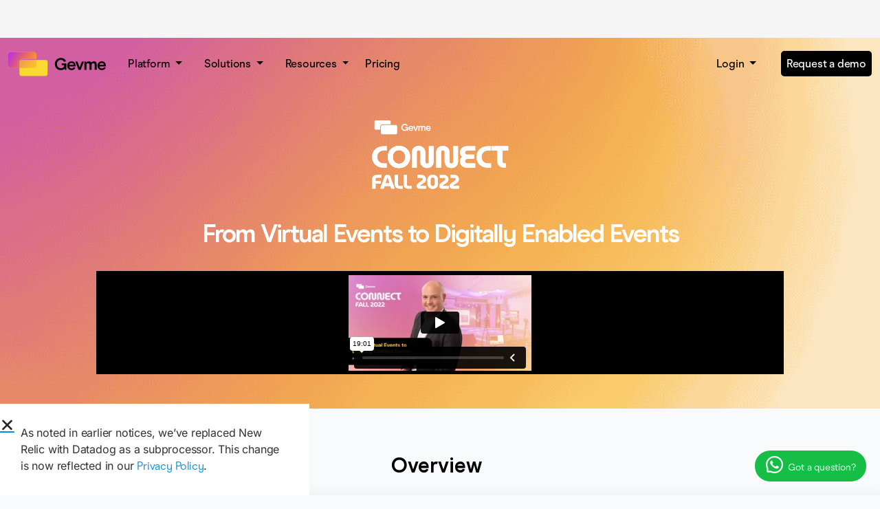

--- FILE ---
content_type: text/html; charset=UTF-8
request_url: https://www.gevme.com/en/studios/gevme-connect-fall-2022/from-virtual-events-to-digitally-enabled-events/
body_size: 35752
content:
<!doctype html>
<html lang="en-US">
<head>
	
	<meta charset="UTF-8">
	<meta name="viewport" content="width=device-width, initial-scale=1, maximum-scale=5, viewport-fit=cover">
	<link rel="profile" href="https://gmpg.org/xfn/11">

	<meta name='robots' content='index, follow, max-image-preview:large, max-snippet:-1, max-video-preview:-1' />
	<style>img:is([sizes="auto" i], [sizes^="auto," i]) { contain-intrinsic-size: 3000px 1500px }</style>
	
	<!-- This site is optimized with the Yoast SEO plugin v26.6 - https://yoast.com/wordpress/plugins/seo/ -->
	<title>From Virtual Events to Digitally Enabled Events - Gevme</title>
	<link rel="canonical" href="https://www.gevme.com/en/studios/gevme-connect-fall-2022/from-virtual-events-to-digitally-enabled-events/" />
	<meta property="og:locale" content="en_US" />
	<meta property="og:type" content="article" />
	<meta property="og:title" content="From Virtual Events to Digitally Enabled Events - Gevme" />
	<meta property="og:description" content="From Virtual Events to Digitally Enabled Events Overview Join Gevme’s Founder &amp; CEO, Veemal Gungadin for a satellite interview with Joshua Butler, Co-Founder &amp; COO at Falcon Events, who joined us all the way from Dallas, TX. Joshua shares his insight into the evolution of events and how “modern events” have to be neither strictly [&hellip;]" />
	<meta property="og:url" content="https://www.gevme.com/en/studios/gevme-connect-fall-2022/from-virtual-events-to-digitally-enabled-events/" />
	<meta property="og:site_name" content="Gevme" />
	<meta property="article:modified_time" content="2022-09-21T00:36:01+00:00" />
	<meta property="og:image" content="https://www.gevme.com/en/wp-content/uploads/2022/09/CONNECT_Joshua.png" />
	<meta property="og:image:width" content="1200" />
	<meta property="og:image:height" content="628" />
	<meta property="og:image:type" content="image/png" />
	<meta name="twitter:card" content="summary_large_image" />
	<meta name="twitter:label1" content="Est. reading time" />
	<meta name="twitter:data1" content="1 minute" />
	<script type="application/ld+json" class="yoast-schema-graph">{"@context":"https://schema.org","@graph":[{"@type":"WebPage","@id":"https://www.gevme.com/en/studios/gevme-connect-fall-2022/from-virtual-events-to-digitally-enabled-events/","url":"https://www.gevme.com/en/studios/gevme-connect-fall-2022/from-virtual-events-to-digitally-enabled-events/","name":"From Virtual Events to Digitally Enabled Events - Gevme","isPartOf":{"@id":"https://www.gevme.com/en/#website"},"primaryImageOfPage":{"@id":"https://www.gevme.com/en/studios/gevme-connect-fall-2022/from-virtual-events-to-digitally-enabled-events/#primaryimage"},"image":{"@id":"https://www.gevme.com/en/studios/gevme-connect-fall-2022/from-virtual-events-to-digitally-enabled-events/#primaryimage"},"thumbnailUrl":"https://www.gevme.com/en/wp-content/uploads/2022/09/CONNECT_Joshua.png","datePublished":"2022-09-21T00:33:40+00:00","dateModified":"2022-09-21T00:36:01+00:00","breadcrumb":{"@id":"https://www.gevme.com/en/studios/gevme-connect-fall-2022/from-virtual-events-to-digitally-enabled-events/#breadcrumb"},"inLanguage":"en-US","potentialAction":[{"@type":"ReadAction","target":["https://www.gevme.com/en/studios/gevme-connect-fall-2022/from-virtual-events-to-digitally-enabled-events/"]}]},{"@type":"ImageObject","inLanguage":"en-US","@id":"https://www.gevme.com/en/studios/gevme-connect-fall-2022/from-virtual-events-to-digitally-enabled-events/#primaryimage","url":"https://www.gevme.com/en/wp-content/uploads/2022/09/CONNECT_Joshua.png","contentUrl":"https://www.gevme.com/en/wp-content/uploads/2022/09/CONNECT_Joshua.png","width":1200,"height":628},{"@type":"BreadcrumbList","@id":"https://www.gevme.com/en/studios/gevme-connect-fall-2022/from-virtual-events-to-digitally-enabled-events/#breadcrumb","itemListElement":[{"@type":"ListItem","position":1,"name":"Home","item":"https://www.gevme.com/en/"},{"@type":"ListItem","position":2,"name":"Studios","item":"https://www.gevme.com/en/studios/"},{"@type":"ListItem","position":3,"name":"Gevme CONNECT Fall 2022","item":"https://www.gevme.com/en/studios/gevme-connect-fall-2022/"},{"@type":"ListItem","position":4,"name":"From Virtual Events to Digitally Enabled Events"}]},{"@type":"WebSite","@id":"https://www.gevme.com/en/#website","url":"https://www.gevme.com/en/","name":"Gevme","description":"Powering Next Generation Virtual Events","publisher":{"@id":"https://www.gevme.com/en/#organization"},"potentialAction":[{"@type":"SearchAction","target":{"@type":"EntryPoint","urlTemplate":"https://www.gevme.com/en/?s={search_term_string}"},"query-input":{"@type":"PropertyValueSpecification","valueRequired":true,"valueName":"search_term_string"}}],"inLanguage":"en-US"},{"@type":"Organization","@id":"https://www.gevme.com/en/#organization","name":"GEVME","url":"https://www.gevme.com/en/","logo":{"@type":"ImageObject","inLanguage":"en-US","@id":"https://www.gevme.com/en/#/schema/logo/image/","url":"https://www.gevme.com/en/wp-content/uploads/2021/02/gevme_logo_hi_res.png","contentUrl":"https://www.gevme.com/en/wp-content/uploads/2021/02/gevme_logo_hi_res.png","width":260,"height":63,"caption":"GEVME"},"image":{"@id":"https://www.gevme.com/en/#/schema/logo/image/"}}]}</script>
	<!-- / Yoast SEO plugin. -->


<link rel='dns-prefetch' href='//fonts.googleapis.com' />
<link rel="alternate" type="application/rss+xml" title="Gevme &raquo; Feed" href="https://www.gevme.com/en/feed/" />
<link rel="alternate" type="application/rss+xml" title="Gevme &raquo; Comments Feed" href="https://www.gevme.com/en/comments/feed/" />
<link rel='stylesheet' id='blocksy-dynamic-global-css' href='https://www.gevme.com/en/wp-content/uploads/blocksy/css/global.css' media='all' />
<link rel='stylesheet' id='activecampaign-form-block-css' href='https://www.gevme.com/en/wp-content/plugins/activecampaign-subscription-forms/activecampaign-form-block/build/style-index.css' media='all' />
<style id='global-styles-inline-css'>
:root{--wp--preset--aspect-ratio--square: 1;--wp--preset--aspect-ratio--4-3: 4/3;--wp--preset--aspect-ratio--3-4: 3/4;--wp--preset--aspect-ratio--3-2: 3/2;--wp--preset--aspect-ratio--2-3: 2/3;--wp--preset--aspect-ratio--16-9: 16/9;--wp--preset--aspect-ratio--9-16: 9/16;--wp--preset--color--black: #000000;--wp--preset--color--cyan-bluish-gray: #abb8c3;--wp--preset--color--white: #ffffff;--wp--preset--color--pale-pink: #f78da7;--wp--preset--color--vivid-red: #cf2e2e;--wp--preset--color--luminous-vivid-orange: #ff6900;--wp--preset--color--luminous-vivid-amber: #fcb900;--wp--preset--color--light-green-cyan: #7bdcb5;--wp--preset--color--vivid-green-cyan: #00d084;--wp--preset--color--pale-cyan-blue: #8ed1fc;--wp--preset--color--vivid-cyan-blue: #0693e3;--wp--preset--color--vivid-purple: #9b51e0;--wp--preset--color--palette-color-1: var(--theme-palette-color-1, #f2b31b);--wp--preset--color--palette-color-2: var(--theme-palette-color-2, #f2b31b);--wp--preset--color--palette-color-3: var(--theme-palette-color-3, rgba(44, 62, 80, 0.9));--wp--preset--color--palette-color-4: var(--theme-palette-color-4, rgba(44, 62, 80, 1));--wp--preset--color--palette-color-5: var(--theme-palette-color-5, #ffffff);--wp--preset--color--palette-color-6: var(--theme-palette-color-6, #f2f5f7);--wp--preset--color--palette-color-7: var(--theme-palette-color-7, #FAFBFC);--wp--preset--color--palette-color-8: var(--theme-palette-color-8, #ffffff);--wp--preset--gradient--vivid-cyan-blue-to-vivid-purple: linear-gradient(135deg,rgba(6,147,227,1) 0%,rgb(155,81,224) 100%);--wp--preset--gradient--light-green-cyan-to-vivid-green-cyan: linear-gradient(135deg,rgb(122,220,180) 0%,rgb(0,208,130) 100%);--wp--preset--gradient--luminous-vivid-amber-to-luminous-vivid-orange: linear-gradient(135deg,rgba(252,185,0,1) 0%,rgba(255,105,0,1) 100%);--wp--preset--gradient--luminous-vivid-orange-to-vivid-red: linear-gradient(135deg,rgba(255,105,0,1) 0%,rgb(207,46,46) 100%);--wp--preset--gradient--very-light-gray-to-cyan-bluish-gray: linear-gradient(135deg,rgb(238,238,238) 0%,rgb(169,184,195) 100%);--wp--preset--gradient--cool-to-warm-spectrum: linear-gradient(135deg,rgb(74,234,220) 0%,rgb(151,120,209) 20%,rgb(207,42,186) 40%,rgb(238,44,130) 60%,rgb(251,105,98) 80%,rgb(254,248,76) 100%);--wp--preset--gradient--blush-light-purple: linear-gradient(135deg,rgb(255,206,236) 0%,rgb(152,150,240) 100%);--wp--preset--gradient--blush-bordeaux: linear-gradient(135deg,rgb(254,205,165) 0%,rgb(254,45,45) 50%,rgb(107,0,62) 100%);--wp--preset--gradient--luminous-dusk: linear-gradient(135deg,rgb(255,203,112) 0%,rgb(199,81,192) 50%,rgb(65,88,208) 100%);--wp--preset--gradient--pale-ocean: linear-gradient(135deg,rgb(255,245,203) 0%,rgb(182,227,212) 50%,rgb(51,167,181) 100%);--wp--preset--gradient--electric-grass: linear-gradient(135deg,rgb(202,248,128) 0%,rgb(113,206,126) 100%);--wp--preset--gradient--midnight: linear-gradient(135deg,rgb(2,3,129) 0%,rgb(40,116,252) 100%);--wp--preset--gradient--juicy-peach: linear-gradient(to right, #ffecd2 0%, #fcb69f 100%);--wp--preset--gradient--young-passion: linear-gradient(to right, #ff8177 0%, #ff867a 0%, #ff8c7f 21%, #f99185 52%, #cf556c 78%, #b12a5b 100%);--wp--preset--gradient--true-sunset: linear-gradient(to right, #fa709a 0%, #fee140 100%);--wp--preset--gradient--morpheus-den: linear-gradient(to top, #30cfd0 0%, #330867 100%);--wp--preset--gradient--plum-plate: linear-gradient(135deg, #667eea 0%, #764ba2 100%);--wp--preset--gradient--aqua-splash: linear-gradient(15deg, #13547a 0%, #80d0c7 100%);--wp--preset--gradient--love-kiss: linear-gradient(to top, #ff0844 0%, #ffb199 100%);--wp--preset--gradient--new-retrowave: linear-gradient(to top, #3b41c5 0%, #a981bb 49%, #ffc8a9 100%);--wp--preset--gradient--plum-bath: linear-gradient(to top, #cc208e 0%, #6713d2 100%);--wp--preset--gradient--high-flight: linear-gradient(to right, #0acffe 0%, #495aff 100%);--wp--preset--gradient--teen-party: linear-gradient(-225deg, #FF057C 0%, #8D0B93 50%, #321575 100%);--wp--preset--gradient--fabled-sunset: linear-gradient(-225deg, #231557 0%, #44107A 29%, #FF1361 67%, #FFF800 100%);--wp--preset--gradient--arielle-smile: radial-gradient(circle 248px at center, #16d9e3 0%, #30c7ec 47%, #46aef7 100%);--wp--preset--gradient--itmeo-branding: linear-gradient(180deg, #2af598 0%, #009efd 100%);--wp--preset--gradient--deep-blue: linear-gradient(to right, #6a11cb 0%, #2575fc 100%);--wp--preset--gradient--strong-bliss: linear-gradient(to right, #f78ca0 0%, #f9748f 19%, #fd868c 60%, #fe9a8b 100%);--wp--preset--gradient--sweet-period: linear-gradient(to top, #3f51b1 0%, #5a55ae 13%, #7b5fac 25%, #8f6aae 38%, #a86aa4 50%, #cc6b8e 62%, #f18271 75%, #f3a469 87%, #f7c978 100%);--wp--preset--gradient--purple-division: linear-gradient(to top, #7028e4 0%, #e5b2ca 100%);--wp--preset--gradient--cold-evening: linear-gradient(to top, #0c3483 0%, #a2b6df 100%, #6b8cce 100%, #a2b6df 100%);--wp--preset--gradient--mountain-rock: linear-gradient(to right, #868f96 0%, #596164 100%);--wp--preset--gradient--desert-hump: linear-gradient(to top, #c79081 0%, #dfa579 100%);--wp--preset--gradient--ethernal-constance: linear-gradient(to top, #09203f 0%, #537895 100%);--wp--preset--gradient--happy-memories: linear-gradient(-60deg, #ff5858 0%, #f09819 100%);--wp--preset--gradient--grown-early: linear-gradient(to top, #0ba360 0%, #3cba92 100%);--wp--preset--gradient--morning-salad: linear-gradient(-225deg, #B7F8DB 0%, #50A7C2 100%);--wp--preset--gradient--night-call: linear-gradient(-225deg, #AC32E4 0%, #7918F2 48%, #4801FF 100%);--wp--preset--gradient--mind-crawl: linear-gradient(-225deg, #473B7B 0%, #3584A7 51%, #30D2BE 100%);--wp--preset--gradient--angel-care: linear-gradient(-225deg, #FFE29F 0%, #FFA99F 48%, #FF719A 100%);--wp--preset--gradient--juicy-cake: linear-gradient(to top, #e14fad 0%, #f9d423 100%);--wp--preset--gradient--rich-metal: linear-gradient(to right, #d7d2cc 0%, #304352 100%);--wp--preset--gradient--mole-hall: linear-gradient(-20deg, #616161 0%, #9bc5c3 100%);--wp--preset--gradient--cloudy-knoxville: linear-gradient(120deg, #fdfbfb 0%, #ebedee 100%);--wp--preset--gradient--soft-grass: linear-gradient(to top, #c1dfc4 0%, #deecdd 100%);--wp--preset--gradient--saint-petersburg: linear-gradient(135deg, #f5f7fa 0%, #c3cfe2 100%);--wp--preset--gradient--everlasting-sky: linear-gradient(135deg, #fdfcfb 0%, #e2d1c3 100%);--wp--preset--gradient--kind-steel: linear-gradient(-20deg, #e9defa 0%, #fbfcdb 100%);--wp--preset--gradient--over-sun: linear-gradient(60deg, #abecd6 0%, #fbed96 100%);--wp--preset--gradient--premium-white: linear-gradient(to top, #d5d4d0 0%, #d5d4d0 1%, #eeeeec 31%, #efeeec 75%, #e9e9e7 100%);--wp--preset--gradient--clean-mirror: linear-gradient(45deg, #93a5cf 0%, #e4efe9 100%);--wp--preset--gradient--wild-apple: linear-gradient(to top, #d299c2 0%, #fef9d7 100%);--wp--preset--gradient--snow-again: linear-gradient(to top, #e6e9f0 0%, #eef1f5 100%);--wp--preset--gradient--confident-cloud: linear-gradient(to top, #dad4ec 0%, #dad4ec 1%, #f3e7e9 100%);--wp--preset--gradient--glass-water: linear-gradient(to top, #dfe9f3 0%, white 100%);--wp--preset--gradient--perfect-white: linear-gradient(-225deg, #E3FDF5 0%, #FFE6FA 100%);--wp--preset--font-size--small: 13px;--wp--preset--font-size--medium: 20px;--wp--preset--font-size--large: clamp(22px, 1.375rem + ((1vw - 3.2px) * 0.625), 30px);--wp--preset--font-size--x-large: clamp(30px, 1.875rem + ((1vw - 3.2px) * 1.563), 50px);--wp--preset--font-size--xx-large: clamp(45px, 2.813rem + ((1vw - 3.2px) * 2.734), 80px);--wp--preset--spacing--20: 0.44rem;--wp--preset--spacing--30: 0.67rem;--wp--preset--spacing--40: 1rem;--wp--preset--spacing--50: 1.5rem;--wp--preset--spacing--60: 2.25rem;--wp--preset--spacing--70: 3.38rem;--wp--preset--spacing--80: 5.06rem;--wp--preset--shadow--natural: 6px 6px 9px rgba(0, 0, 0, 0.2);--wp--preset--shadow--deep: 12px 12px 50px rgba(0, 0, 0, 0.4);--wp--preset--shadow--sharp: 6px 6px 0px rgba(0, 0, 0, 0.2);--wp--preset--shadow--outlined: 6px 6px 0px -3px rgba(255, 255, 255, 1), 6px 6px rgba(0, 0, 0, 1);--wp--preset--shadow--crisp: 6px 6px 0px rgba(0, 0, 0, 1);}:root { --wp--style--global--content-size: var(--theme-block-max-width);--wp--style--global--wide-size: var(--theme-block-wide-max-width); }:where(body) { margin: 0; }.wp-site-blocks > .alignleft { float: left; margin-right: 2em; }.wp-site-blocks > .alignright { float: right; margin-left: 2em; }.wp-site-blocks > .aligncenter { justify-content: center; margin-left: auto; margin-right: auto; }:where(.wp-site-blocks) > * { margin-block-start: var(--theme-content-spacing); margin-block-end: 0; }:where(.wp-site-blocks) > :first-child { margin-block-start: 0; }:where(.wp-site-blocks) > :last-child { margin-block-end: 0; }:root { --wp--style--block-gap: var(--theme-content-spacing); }:root :where(.is-layout-flow) > :first-child{margin-block-start: 0;}:root :where(.is-layout-flow) > :last-child{margin-block-end: 0;}:root :where(.is-layout-flow) > *{margin-block-start: var(--theme-content-spacing);margin-block-end: 0;}:root :where(.is-layout-constrained) > :first-child{margin-block-start: 0;}:root :where(.is-layout-constrained) > :last-child{margin-block-end: 0;}:root :where(.is-layout-constrained) > *{margin-block-start: var(--theme-content-spacing);margin-block-end: 0;}:root :where(.is-layout-flex){gap: var(--theme-content-spacing);}:root :where(.is-layout-grid){gap: var(--theme-content-spacing);}.is-layout-flow > .alignleft{float: left;margin-inline-start: 0;margin-inline-end: 2em;}.is-layout-flow > .alignright{float: right;margin-inline-start: 2em;margin-inline-end: 0;}.is-layout-flow > .aligncenter{margin-left: auto !important;margin-right: auto !important;}.is-layout-constrained > .alignleft{float: left;margin-inline-start: 0;margin-inline-end: 2em;}.is-layout-constrained > .alignright{float: right;margin-inline-start: 2em;margin-inline-end: 0;}.is-layout-constrained > .aligncenter{margin-left: auto !important;margin-right: auto !important;}.is-layout-constrained > :where(:not(.alignleft):not(.alignright):not(.alignfull)){max-width: var(--wp--style--global--content-size);margin-left: auto !important;margin-right: auto !important;}.is-layout-constrained > .alignwide{max-width: var(--wp--style--global--wide-size);}body .is-layout-flex{display: flex;}.is-layout-flex{flex-wrap: wrap;align-items: center;}.is-layout-flex > :is(*, div){margin: 0;}body .is-layout-grid{display: grid;}.is-layout-grid > :is(*, div){margin: 0;}body{padding-top: 0px;padding-right: 0px;padding-bottom: 0px;padding-left: 0px;}.has-black-color{color: var(--wp--preset--color--black) !important;}.has-cyan-bluish-gray-color{color: var(--wp--preset--color--cyan-bluish-gray) !important;}.has-white-color{color: var(--wp--preset--color--white) !important;}.has-pale-pink-color{color: var(--wp--preset--color--pale-pink) !important;}.has-vivid-red-color{color: var(--wp--preset--color--vivid-red) !important;}.has-luminous-vivid-orange-color{color: var(--wp--preset--color--luminous-vivid-orange) !important;}.has-luminous-vivid-amber-color{color: var(--wp--preset--color--luminous-vivid-amber) !important;}.has-light-green-cyan-color{color: var(--wp--preset--color--light-green-cyan) !important;}.has-vivid-green-cyan-color{color: var(--wp--preset--color--vivid-green-cyan) !important;}.has-pale-cyan-blue-color{color: var(--wp--preset--color--pale-cyan-blue) !important;}.has-vivid-cyan-blue-color{color: var(--wp--preset--color--vivid-cyan-blue) !important;}.has-vivid-purple-color{color: var(--wp--preset--color--vivid-purple) !important;}.has-palette-color-1-color{color: var(--wp--preset--color--palette-color-1) !important;}.has-palette-color-2-color{color: var(--wp--preset--color--palette-color-2) !important;}.has-palette-color-3-color{color: var(--wp--preset--color--palette-color-3) !important;}.has-palette-color-4-color{color: var(--wp--preset--color--palette-color-4) !important;}.has-palette-color-5-color{color: var(--wp--preset--color--palette-color-5) !important;}.has-palette-color-6-color{color: var(--wp--preset--color--palette-color-6) !important;}.has-palette-color-7-color{color: var(--wp--preset--color--palette-color-7) !important;}.has-palette-color-8-color{color: var(--wp--preset--color--palette-color-8) !important;}.has-black-background-color{background-color: var(--wp--preset--color--black) !important;}.has-cyan-bluish-gray-background-color{background-color: var(--wp--preset--color--cyan-bluish-gray) !important;}.has-white-background-color{background-color: var(--wp--preset--color--white) !important;}.has-pale-pink-background-color{background-color: var(--wp--preset--color--pale-pink) !important;}.has-vivid-red-background-color{background-color: var(--wp--preset--color--vivid-red) !important;}.has-luminous-vivid-orange-background-color{background-color: var(--wp--preset--color--luminous-vivid-orange) !important;}.has-luminous-vivid-amber-background-color{background-color: var(--wp--preset--color--luminous-vivid-amber) !important;}.has-light-green-cyan-background-color{background-color: var(--wp--preset--color--light-green-cyan) !important;}.has-vivid-green-cyan-background-color{background-color: var(--wp--preset--color--vivid-green-cyan) !important;}.has-pale-cyan-blue-background-color{background-color: var(--wp--preset--color--pale-cyan-blue) !important;}.has-vivid-cyan-blue-background-color{background-color: var(--wp--preset--color--vivid-cyan-blue) !important;}.has-vivid-purple-background-color{background-color: var(--wp--preset--color--vivid-purple) !important;}.has-palette-color-1-background-color{background-color: var(--wp--preset--color--palette-color-1) !important;}.has-palette-color-2-background-color{background-color: var(--wp--preset--color--palette-color-2) !important;}.has-palette-color-3-background-color{background-color: var(--wp--preset--color--palette-color-3) !important;}.has-palette-color-4-background-color{background-color: var(--wp--preset--color--palette-color-4) !important;}.has-palette-color-5-background-color{background-color: var(--wp--preset--color--palette-color-5) !important;}.has-palette-color-6-background-color{background-color: var(--wp--preset--color--palette-color-6) !important;}.has-palette-color-7-background-color{background-color: var(--wp--preset--color--palette-color-7) !important;}.has-palette-color-8-background-color{background-color: var(--wp--preset--color--palette-color-8) !important;}.has-black-border-color{border-color: var(--wp--preset--color--black) !important;}.has-cyan-bluish-gray-border-color{border-color: var(--wp--preset--color--cyan-bluish-gray) !important;}.has-white-border-color{border-color: var(--wp--preset--color--white) !important;}.has-pale-pink-border-color{border-color: var(--wp--preset--color--pale-pink) !important;}.has-vivid-red-border-color{border-color: var(--wp--preset--color--vivid-red) !important;}.has-luminous-vivid-orange-border-color{border-color: var(--wp--preset--color--luminous-vivid-orange) !important;}.has-luminous-vivid-amber-border-color{border-color: var(--wp--preset--color--luminous-vivid-amber) !important;}.has-light-green-cyan-border-color{border-color: var(--wp--preset--color--light-green-cyan) !important;}.has-vivid-green-cyan-border-color{border-color: var(--wp--preset--color--vivid-green-cyan) !important;}.has-pale-cyan-blue-border-color{border-color: var(--wp--preset--color--pale-cyan-blue) !important;}.has-vivid-cyan-blue-border-color{border-color: var(--wp--preset--color--vivid-cyan-blue) !important;}.has-vivid-purple-border-color{border-color: var(--wp--preset--color--vivid-purple) !important;}.has-palette-color-1-border-color{border-color: var(--wp--preset--color--palette-color-1) !important;}.has-palette-color-2-border-color{border-color: var(--wp--preset--color--palette-color-2) !important;}.has-palette-color-3-border-color{border-color: var(--wp--preset--color--palette-color-3) !important;}.has-palette-color-4-border-color{border-color: var(--wp--preset--color--palette-color-4) !important;}.has-palette-color-5-border-color{border-color: var(--wp--preset--color--palette-color-5) !important;}.has-palette-color-6-border-color{border-color: var(--wp--preset--color--palette-color-6) !important;}.has-palette-color-7-border-color{border-color: var(--wp--preset--color--palette-color-7) !important;}.has-palette-color-8-border-color{border-color: var(--wp--preset--color--palette-color-8) !important;}.has-vivid-cyan-blue-to-vivid-purple-gradient-background{background: var(--wp--preset--gradient--vivid-cyan-blue-to-vivid-purple) !important;}.has-light-green-cyan-to-vivid-green-cyan-gradient-background{background: var(--wp--preset--gradient--light-green-cyan-to-vivid-green-cyan) !important;}.has-luminous-vivid-amber-to-luminous-vivid-orange-gradient-background{background: var(--wp--preset--gradient--luminous-vivid-amber-to-luminous-vivid-orange) !important;}.has-luminous-vivid-orange-to-vivid-red-gradient-background{background: var(--wp--preset--gradient--luminous-vivid-orange-to-vivid-red) !important;}.has-very-light-gray-to-cyan-bluish-gray-gradient-background{background: var(--wp--preset--gradient--very-light-gray-to-cyan-bluish-gray) !important;}.has-cool-to-warm-spectrum-gradient-background{background: var(--wp--preset--gradient--cool-to-warm-spectrum) !important;}.has-blush-light-purple-gradient-background{background: var(--wp--preset--gradient--blush-light-purple) !important;}.has-blush-bordeaux-gradient-background{background: var(--wp--preset--gradient--blush-bordeaux) !important;}.has-luminous-dusk-gradient-background{background: var(--wp--preset--gradient--luminous-dusk) !important;}.has-pale-ocean-gradient-background{background: var(--wp--preset--gradient--pale-ocean) !important;}.has-electric-grass-gradient-background{background: var(--wp--preset--gradient--electric-grass) !important;}.has-midnight-gradient-background{background: var(--wp--preset--gradient--midnight) !important;}.has-juicy-peach-gradient-background{background: var(--wp--preset--gradient--juicy-peach) !important;}.has-young-passion-gradient-background{background: var(--wp--preset--gradient--young-passion) !important;}.has-true-sunset-gradient-background{background: var(--wp--preset--gradient--true-sunset) !important;}.has-morpheus-den-gradient-background{background: var(--wp--preset--gradient--morpheus-den) !important;}.has-plum-plate-gradient-background{background: var(--wp--preset--gradient--plum-plate) !important;}.has-aqua-splash-gradient-background{background: var(--wp--preset--gradient--aqua-splash) !important;}.has-love-kiss-gradient-background{background: var(--wp--preset--gradient--love-kiss) !important;}.has-new-retrowave-gradient-background{background: var(--wp--preset--gradient--new-retrowave) !important;}.has-plum-bath-gradient-background{background: var(--wp--preset--gradient--plum-bath) !important;}.has-high-flight-gradient-background{background: var(--wp--preset--gradient--high-flight) !important;}.has-teen-party-gradient-background{background: var(--wp--preset--gradient--teen-party) !important;}.has-fabled-sunset-gradient-background{background: var(--wp--preset--gradient--fabled-sunset) !important;}.has-arielle-smile-gradient-background{background: var(--wp--preset--gradient--arielle-smile) !important;}.has-itmeo-branding-gradient-background{background: var(--wp--preset--gradient--itmeo-branding) !important;}.has-deep-blue-gradient-background{background: var(--wp--preset--gradient--deep-blue) !important;}.has-strong-bliss-gradient-background{background: var(--wp--preset--gradient--strong-bliss) !important;}.has-sweet-period-gradient-background{background: var(--wp--preset--gradient--sweet-period) !important;}.has-purple-division-gradient-background{background: var(--wp--preset--gradient--purple-division) !important;}.has-cold-evening-gradient-background{background: var(--wp--preset--gradient--cold-evening) !important;}.has-mountain-rock-gradient-background{background: var(--wp--preset--gradient--mountain-rock) !important;}.has-desert-hump-gradient-background{background: var(--wp--preset--gradient--desert-hump) !important;}.has-ethernal-constance-gradient-background{background: var(--wp--preset--gradient--ethernal-constance) !important;}.has-happy-memories-gradient-background{background: var(--wp--preset--gradient--happy-memories) !important;}.has-grown-early-gradient-background{background: var(--wp--preset--gradient--grown-early) !important;}.has-morning-salad-gradient-background{background: var(--wp--preset--gradient--morning-salad) !important;}.has-night-call-gradient-background{background: var(--wp--preset--gradient--night-call) !important;}.has-mind-crawl-gradient-background{background: var(--wp--preset--gradient--mind-crawl) !important;}.has-angel-care-gradient-background{background: var(--wp--preset--gradient--angel-care) !important;}.has-juicy-cake-gradient-background{background: var(--wp--preset--gradient--juicy-cake) !important;}.has-rich-metal-gradient-background{background: var(--wp--preset--gradient--rich-metal) !important;}.has-mole-hall-gradient-background{background: var(--wp--preset--gradient--mole-hall) !important;}.has-cloudy-knoxville-gradient-background{background: var(--wp--preset--gradient--cloudy-knoxville) !important;}.has-soft-grass-gradient-background{background: var(--wp--preset--gradient--soft-grass) !important;}.has-saint-petersburg-gradient-background{background: var(--wp--preset--gradient--saint-petersburg) !important;}.has-everlasting-sky-gradient-background{background: var(--wp--preset--gradient--everlasting-sky) !important;}.has-kind-steel-gradient-background{background: var(--wp--preset--gradient--kind-steel) !important;}.has-over-sun-gradient-background{background: var(--wp--preset--gradient--over-sun) !important;}.has-premium-white-gradient-background{background: var(--wp--preset--gradient--premium-white) !important;}.has-clean-mirror-gradient-background{background: var(--wp--preset--gradient--clean-mirror) !important;}.has-wild-apple-gradient-background{background: var(--wp--preset--gradient--wild-apple) !important;}.has-snow-again-gradient-background{background: var(--wp--preset--gradient--snow-again) !important;}.has-confident-cloud-gradient-background{background: var(--wp--preset--gradient--confident-cloud) !important;}.has-glass-water-gradient-background{background: var(--wp--preset--gradient--glass-water) !important;}.has-perfect-white-gradient-background{background: var(--wp--preset--gradient--perfect-white) !important;}.has-small-font-size{font-size: var(--wp--preset--font-size--small) !important;}.has-medium-font-size{font-size: var(--wp--preset--font-size--medium) !important;}.has-large-font-size{font-size: var(--wp--preset--font-size--large) !important;}.has-x-large-font-size{font-size: var(--wp--preset--font-size--x-large) !important;}.has-xx-large-font-size{font-size: var(--wp--preset--font-size--xx-large) !important;}
:root :where(.wp-block-pullquote){font-size: clamp(0.984em, 0.984rem + ((1vw - 0.2em) * 0.645), 1.5em);line-height: 1.6;}
</style>
<link rel='stylesheet' id='blocksy-fonts-font-source-google-css' href='https://fonts.googleapis.com/css2?family=Inter:wght@400;500;600;700&#038;display=swap' media='all' />
<link rel='stylesheet' id='ct-main-styles-css' href='https://www.gevme.com/en/wp-content/themes/blocksy/static/bundle/main.min.css' media='all' />
<link rel='stylesheet' id='ct-page-title-styles-css' href='https://www.gevme.com/en/wp-content/themes/blocksy/static/bundle/page-title.min.css' media='all' />
<link rel='stylesheet' id='ct-elementor-styles-css' href='https://www.gevme.com/en/wp-content/themes/blocksy/static/bundle/elementor-frontend.min.css' media='all' />
<link rel='stylesheet' id='e-sticky-css' href='https://www.gevme.com/en/wp-content/plugins/elementor-pro/assets/css/modules/sticky.min.css' media='all' />
<link rel='stylesheet' id='elementor-frontend-css' href='https://www.gevme.com/en/wp-content/plugins/elementor/assets/css/frontend.min.css' media='all' />
<link rel='stylesheet' id='widget-heading-css' href='https://www.gevme.com/en/wp-content/plugins/elementor/assets/css/widget-heading.min.css' media='all' />
<link rel='stylesheet' id='widget-icon-list-css' href='https://www.gevme.com/en/wp-content/plugins/elementor/assets/css/widget-icon-list.min.css' media='all' />
<link rel='stylesheet' id='e-animation-slideInLeft-css' href='https://www.gevme.com/en/wp-content/plugins/elementor/assets/lib/animations/styles/slideInLeft.min.css' media='all' />
<link rel='stylesheet' id='e-animation-slideInDown-css' href='https://www.gevme.com/en/wp-content/plugins/elementor/assets/lib/animations/styles/slideInDown.min.css' media='all' />
<link rel='stylesheet' id='e-popup-css' href='https://www.gevme.com/en/wp-content/plugins/elementor-pro/assets/css/conditionals/popup.min.css' media='all' />
<link rel='stylesheet' id='e-animation-fadeInUp-css' href='https://www.gevme.com/en/wp-content/plugins/elementor/assets/lib/animations/styles/fadeInUp.min.css' media='all' />
<link rel='stylesheet' id='elementor-icons-shared-0-css' href='https://www.gevme.com/en/wp-content/plugins/elementor/assets/lib/font-awesome/css/fontawesome.min.css' media='all' />
<link rel='stylesheet' id='elementor-icons-fa-solid-css' href='https://www.gevme.com/en/wp-content/plugins/elementor/assets/lib/font-awesome/css/solid.min.css' media='all' />
<link rel='stylesheet' id='elementor-icons-fa-brands-css' href='https://www.gevme.com/en/wp-content/plugins/elementor/assets/lib/font-awesome/css/brands.min.css' media='all' />
<link rel='stylesheet' id='elementor-icons-fa-regular-css' href='https://www.gevme.com/en/wp-content/plugins/elementor/assets/lib/font-awesome/css/regular.min.css' media='all' />
<link rel='stylesheet' id='elementor-icons-css' href='https://www.gevme.com/en/wp-content/plugins/elementor/assets/lib/eicons/css/elementor-icons.min.css' media='all' />
<link rel='stylesheet' id='widget-floating-bars-base-css' href='https://www.gevme.com/en/wp-content/plugins/elementor/assets/css/widget-floating-bars-base.min.css' media='all' />
<link rel='stylesheet' id='elementor-post-7-css' href='https://www.gevme.com/en/wp-content/uploads/elementor/css/post-7.css' media='all' />
<link rel='stylesheet' id='widget-image-css' href='https://www.gevme.com/en/wp-content/plugins/elementor/assets/css/widget-image.min.css' media='all' />
<link rel='stylesheet' id='widget-video-css' href='https://www.gevme.com/en/wp-content/plugins/elementor/assets/css/widget-video.min.css' media='all' />
<link rel='stylesheet' id='widget-divider-css' href='https://www.gevme.com/en/wp-content/plugins/elementor/assets/css/widget-divider.min.css' media='all' />
<link rel='stylesheet' id='elementor-post-41127-css' href='https://www.gevme.com/en/wp-content/uploads/elementor/css/post-41127.css' media='all' />
<link rel='stylesheet' id='elementor-post-45884-css' href='https://www.gevme.com/en/wp-content/uploads/elementor/css/post-45884.css' media='all' />
<link rel='stylesheet' id='elementor-post-47536-css' href='https://www.gevme.com/en/wp-content/uploads/elementor/css/post-47536.css' media='all' />
<link rel='stylesheet' id='elementor-post-57331-css' href='https://www.gevme.com/en/wp-content/uploads/elementor/css/post-57331.css' media='all' />
<link rel='stylesheet' id='elementor-post-48937-css' href='https://www.gevme.com/en/wp-content/uploads/elementor/css/post-48937.css' media='all' />
<link rel='stylesheet' id='elementor-post-56738-css' href='https://www.gevme.com/en/wp-content/uploads/elementor/css/post-56738.css' media='all' />
<link rel='stylesheet' id='ekit-widget-styles-css' href='https://www.gevme.com/en/wp-content/plugins/elementskit-lite/widgets/init/assets/css/widget-styles.css' media='all' />
<link rel='stylesheet' id='ekit-responsive-css' href='https://www.gevme.com/en/wp-content/plugins/elementskit-lite/widgets/init/assets/css/responsive.css' media='all' />
<link rel='stylesheet' id='elementor-gf-local-roboto-css' href='https://www.gevme.com/en/wp-content/uploads/elementor/google-fonts/css/roboto.css' media='all' />
<link rel='stylesheet' id='elementor-gf-local-robotoslab-css' href='https://www.gevme.com/en/wp-content/uploads/elementor/google-fonts/css/robotoslab.css' media='all' />
<link rel='stylesheet' id='elementor-gf-local-opensans-css' href='https://www.gevme.com/en/wp-content/uploads/elementor/google-fonts/css/opensans.css' media='all' />
<link rel='stylesheet' id='elementor-gf-local-inter-css' href='https://www.gevme.com/en/wp-content/uploads/elementor/google-fonts/css/inter.css' media='all' />
<link rel='stylesheet' id='elementor-gf-local-poppins-css' href='https://www.gevme.com/en/wp-content/uploads/elementor/google-fonts/css/poppins.css' media='all' />
<script src="https://www.gevme.com/en/wp-includes/js/jquery/jquery.min.js" id="jquery-core-js"></script>
<script src="https://www.gevme.com/en/wp-includes/js/jquery/jquery-migrate.min.js" id="jquery-migrate-js"></script>
<script id="whp5522front.js5878-js-extra">
var whp_local_data = {"add_url":"https:\/\/www.gevme.com\/en\/wp-admin\/post-new.php?post_type=event","ajaxurl":"https:\/\/www.gevme.com\/en\/wp-admin\/admin-ajax.php"};
</script>
<script src="https://www.gevme.com/en/wp-content/plugins/wp-security-hardening/modules/js/front.js" id="whp5522front.js5878-js"></script>
<link rel="EditURI" type="application/rsd+xml" title="RSD" href="https://www.gevme.com/en/xmlrpc.php?rsd" />

<link rel='shortlink' href='https://www.gevme.com/en/?p=41127' />
<link rel="alternate" title="oEmbed (JSON)" type="application/json+oembed" href="https://www.gevme.com/en/wp-json/oembed/1.0/embed?url=https%3A%2F%2Fweb.gevme.com%2Fstudios%2Fgevme-connect-fall-2022%2Ffrom-virtual-events-to-digitally-enabled-events%2F" />
<link rel="alternate" title="oEmbed (XML)" type="text/xml+oembed" href="https://www.gevme.com/en/wp-json/oembed/1.0/embed?url=https%3A%2F%2Fweb.gevme.com%2Fstudios%2Fgevme-connect-fall-2022%2Ffrom-virtual-events-to-digitally-enabled-events%2F&#038;format=xml" />
		<meta charset="utf-8">
		<meta name="abstract" content="Powering Next Generation Virtual Events">
		<meta name="author" content="Gevme">
		<meta name="classification" content="Announcements, Business Events 2020, Digital events, Editorial Picks, Event Coverage, Event Management, Event Marketing, Event Onsite, Event Series, Event Technology, Hybrid Events, Next-Generation Virtual Events, Past, Upcoming, Updates, Virtual Event Technology, Virtual Events, Virtual Experience Makers">
		<meta name="copyright" content="Copyright Gevme - All rights Reserved.">
		<meta name="designer" content="CreativeThemes">
		<meta name="distribution" content="Global">
		<meta name="language" content="en-US">
		<meta name="publisher" content="GEVME">
		<meta name="rating" content="General">
		<meta name="resource-type" content="Document">
		<meta name="revisit-after" content="3">
		<meta name="subject" content="Announcements, Business Events 2020, Digital events, Editorial Picks, Event Coverage, Event Management, Event Marketing, Event Onsite, Event Series, Event Technology, Hybrid Events, Next-Generation Virtual Events, Past, Upcoming, Updates, Virtual Event Technology, Virtual Events, Virtual Experience Makers">
		<meta name="template" content="Blocksy">
		<meta name="robots" content="index,follow">
		<meta property="og:logo" content="https://www.gevme.com/en/wp-content/uploads/2023/10/logo.svg">
<noscript><link rel='stylesheet' href='https://www.gevme.com/en/wp-content/themes/blocksy/static/bundle/no-scripts.min.css' type='text/css'></noscript>
<meta name="generator" content="Elementor 3.33.4; features: additional_custom_breakpoints; settings: css_print_method-external, google_font-enabled, font_display-auto">
<script>
	jQuery(document).ready(function() { jQuery("body").on("click", ".click-child", function() { var href = jQuery(this).find("a").attr('href'); window.location = href; }); });
</script>
<!-- Google Tag Manager -->
<script>(function(w,d,s,l,i){w[l]=w[l]||[];w[l].push({'gtm.start':
new Date().getTime(),event:'gtm.js'});var f=d.getElementsByTagName(s)[0],
j=d.createElement(s),dl=l!='dataLayer'?'&l='+l:'';j.async=true;j.src=
'https://www.googletagmanager.com/gtm.js?id='+i+dl;f.parentNode.insertBefore(j,f);
})(window,document,'script','dataLayer','GTM-FVTGF7X');</script>
<!-- End Google Tag Manager -->
<script  src="https://code.jquery.com/jquery-3.7.1.js" integrity="sha256-eKhayi8LEQwp4NKxN+CfCh+3qOVUtJn3QNZ0TciWLP4=" crossorigin="anonymous"></script>
<link href="https://cdn.jsdelivr.net/npm/bootstrap@5.3.1/dist/css/bootstrap.min.css" rel="stylesheet" integrity="sha384-4bw+/aepP/YC94hEpVNVgiZdgIC5+VKNBQNGCHeKRQN+PtmoHDEXuppvnDJzQIu9" crossorigin="anonymous">
<script src="https://cdn.jsdelivr.net/npm/bootstrap@5.3.1/dist/js/bootstrap.bundle.min.js" integrity="sha384-HwwvtgBNo3bZJJLYd8oVXjrBZt8cqVSpeBNS5n7C8IVInixGAoxmnlMuBnhbgrkm" crossorigin="anonymous"></script>
<link rel="stylesheet" type="text/css" href="https://cdn.jsdelivr.net/npm/slick-carousel@1.8.1/slick/slick.css"/>
<script type="text/javascript" src="https://cdn.jsdelivr.net/npm/slick-carousel@1.8.1/slick/slick.min.js"></script>
<script src="https://tally.so/widgets/embed.js"></script>
<style type="text/css">

	#empowering-event-teams, #empowers-you {
		display: none;
	}
	@media screen and (max-width: 767px) {
	#empowering-event-teams .aProject-wrapper .project-logo {
	    margin-bottom: 18px;
	}
	#empowering-event-teams .aProject-wrapper .project-logo img {
        max-height: 45px;
    }
    
    #empowering-event-teams .aProject-wrapper .project-title {
        margin-bottom: 16px;
    }
    
    #empowering-event-teams .project-editions {
        display: none;
    }
    
    #empowering-event-teams .project-solutions p {
        margin-bottom: 0;
    }
    
    .reg-sol, .onsite-sol, .virtual-sol {
        font-size: 10px;
        margin: 10px 10px 10px 0;
    padding: 4px 10px;
    padding-left: 35px;
    background-position: 12px, center;
    }
}
</style>
			<style>
				.e-con.e-parent:nth-of-type(n+4):not(.e-lazyloaded):not(.e-no-lazyload),
				.e-con.e-parent:nth-of-type(n+4):not(.e-lazyloaded):not(.e-no-lazyload) * {
					background-image: none !important;
				}
				@media screen and (max-height: 1024px) {
					.e-con.e-parent:nth-of-type(n+3):not(.e-lazyloaded):not(.e-no-lazyload),
					.e-con.e-parent:nth-of-type(n+3):not(.e-lazyloaded):not(.e-no-lazyload) * {
						background-image: none !important;
					}
				}
				@media screen and (max-height: 640px) {
					.e-con.e-parent:nth-of-type(n+2):not(.e-lazyloaded):not(.e-no-lazyload),
					.e-con.e-parent:nth-of-type(n+2):not(.e-lazyloaded):not(.e-no-lazyload) * {
						background-image: none !important;
					}
				}
			</style>
			<link rel="icon" href="https://www.gevme.com/en/wp-content/uploads/2022/05/favicon-1.png" sizes="32x32" />
<link rel="icon" href="https://www.gevme.com/en/wp-content/uploads/2022/05/favicon-1.png" sizes="192x192" />
<link rel="apple-touch-icon" href="https://www.gevme.com/en/wp-content/uploads/2022/05/favicon-1.png" />
<meta name="msapplication-TileImage" content="https://www.gevme.com/en/wp-content/uploads/2022/05/favicon-1.png" />
		<style id="wp-custom-css">
			@import url('https://fonts.googleapis.com/css?family=Roboto%3A100%2C100italic%2C200%2C200italic%2C300%2C300italic%2C400%2C400italic%2C500%2C500italic%2C600%2C600italic%2C700%2C700italic%2C800%2C800italic%2C900%2C900italic%7CRoboto%20Slab%3A100%2C100italic%2C200%2C200italic%2C300%2C300italic%2C400%2C400italic%2C500%2C500italic%2C600%2C600italic%2C700%2C700italic%2C800%2C800italic%2C900%2C900italic%7COpen%20Sans%3A100%2C100italic%2C200%2C200italic%2C300%2C300italic%2C400%2C400italic%2C500%2C500italic%2C600%2C600italic%2C700%2C700italic%2C800%2C800italic%2C900%2C900italic%7CMontserrat%3A100%2C100italic%2C200%2C200italic%2C300%2C300italic%2C400%2C400italic%2C500%2C500italic%2C600%2C600italic%2C700%2C700italic%2C800%2C800italic%2C900%2C900italic&display=swap');
.left {
width:48%;
margin:5px;
float:left;
}

.right {
width:48%;
margin:5px;
float:right;
}

.full {
width:98%;
margin:5px;
float:left;
}

.zcwf_col_fld input {
	background:#fff !important;	
}

.zcwf_col_fld select {
	background:#fff !important;	
}


.zcwf_row label {
	color:#fff !important;
}

#formsubmit {
	    background: #000 !important;
	margin-left:10px;
	border-radius:5px !important;
	margin-top:-20px;
}

.fa-comments {
	margin-top:15px;
}


.fa-play-circle {
	margin-top:15px;
}

.fa-clock {
	margin-top:15px;
}

.elementor-element-fb01930 {
	margin-top:-25px;
}

.wpcp-ticker .wpcp-single-item {
backdrop-filter: blur(0);
}

.elementskit-megamenu-panel {
left: -250px !important;
}

#Lead_Source {
	display:none;
}

#LEADCF11 {
	display:none;
}

#LEADCF8 {
	display:none;
}

#LEADCF102 {
	display:none;
}

#LEADCF5 {
	display:none;
}

#LEADCF106 {
	display:none;
}

.entry-card .ct-image-container img {
    height: 88%;
}

.entry-card  {
	padding-bottom:0 !important;
}

.hfeed {
	background: #F5F5F5 !important;
}
._inline-form._dark label {
    color: black !important;
}
body.post-template-default picture.aligncenter img {
    text-align: center;
    margin: 0 auto;
}
.elementskit-navbar-nav-default .elementskit-navbar-nav.elementskit-menu-po-right {
    justify-content: flex-start;
}
@media only screen and (max-width: 1024px) {
a.ekit-menu-nav-link {
    padding-left: 23px !important;
}
.ekit_menu_responsive_tablet .elementskit-submenu-indicator {
    border: none;
}
.elementor-26 .elementor-element.elementor-element-852b9ff .elementskit-navbar-nav > li > a:hover .elementskit-submenu-indicator {
    color: #000000;
}
.ekit_menu_responsive_tablet .elementskit-navbar-nav-default .elementskit-dropdown-has>a .elementskit-submenu-indicator {
    margin-left: -5px;
}
.elementskit-menu-overlay.elementskit-menu-offcanvas-elements.elementskit-menu-toggler.ekit-nav-menu--overlay {
	display: none !important;
}
.elementor-26 .elementor-element.elementor-element-852b9ff .elementskit-menu-hamburger:hover {
    border-style: solid;
    border-color: transparent;
}
#menu-item-31594 {
    background: white;
    border-color: #000000;
    border: 1px solid;
}
#menu-item-31595 {
    border: #FFFFFF 2px solid;
}
#menu-item-31595 a {
    color: #FFFFFF;
}
.elementor-26 .elementor-element.elementor-element-852b9ff .elementskit-menu-close {
    padding: 8px 8px 8px 15px;
	}
.elementor-26 .elementor-element.elementor-element-852b9ff .elementskit-menu-close {
    border-color: #FFFFFF;
    color: #000000;
}
#menu-item-31594 a {
    color: #000000 !important;
}
.ekit_menu_responsive_tablet .elementskit-submenu-indicator {
    border: none;
}
.elementor-26 .elementor-element.elementor-element-852b9ff .elementskit-navbar-nav > li > a:hover .elementskit-submenu-indicator {
    color: #000000;
}
}
@media only screen and (min-width: 1025px) {
li#menu-item-37301 {
    display: none;
}
}
.elementor-19123 .elementor-element.elementor-element-d0c9edd, .elementor-15672 .elementor-element.elementor-element-47cf1a54, .elementor-25261 .elementor-element.elementor-element-79691dd {
    margin-top: -18px !important;
}
.whatsapp-cta {
    display: none;
}
.wpcountryclass-SG .whatsapp-cta {
    display: block !important;
}

.sticky-header .elementor-image.change-logo-color img, 
.elementor-38863 .elementor-element.elementor-element-480dfebd.she-header .elementor-widget-image img {
	-webkit-filter: none !important;
	filter: none !important;
}		</style>
			</head>


<body class="wp-singular page-template-default page page-id-41127 page-child parent-pageid-41096 wp-custom-logo wp-embed-responsive wp-theme-blocksy elementor-default elementor-template-full-width elementor-kit-7 elementor-page elementor-page-41127" data-link="type-2" data-prefix="single_page" data-footer="type-1" itemscope="itemscope" itemtype="https://schema.org/WebPage">

<a class="skip-link screen-reader-text" href="#main">Skip to content</a>
<div id="main-container">
			<header data-elementor-type="header" data-elementor-id="45884" class="elementor elementor-45884 elementor-location-header" data-elementor-post-type="elementor_library">
					<header class="elementor-section elementor-top-section elementor-element elementor-element-3b2a8c7 elementor-section-content-middle sticky-header elementor-section-boxed elementor-section-height-default elementor-section-height-default" data-id="3b2a8c7" data-element_type="section" data-settings="{&quot;sticky&quot;:&quot;top&quot;,&quot;sticky_effects_offset&quot;:20,&quot;sticky_offset_mobile&quot;:0,&quot;sticky_on&quot;:[&quot;desktop&quot;,&quot;tablet&quot;,&quot;mobile&quot;],&quot;sticky_offset&quot;:0,&quot;sticky_anchor_link_offset&quot;:0}">
						<div class="elementor-container elementor-column-gap-no">
					<div class="elementor-column elementor-col-100 elementor-top-column elementor-element elementor-element-f8600de" data-id="f8600de" data-element_type="column">
			<div class="elementor-widget-wrap elementor-element-populated">
						<div class="elementor-element elementor-element-ef680a5 elementor-hidden-tablet elementor-hidden-mobile elementor-widget elementor-widget-html" data-id="ef680a5" data-element_type="widget" data-widget_type="html.default">
				<div class="elementor-widget-container">
					<nav class="navbar navbar-expand-md desktop-menu gevme-menu" id="gevme-menu">
    <div class="container-fluid">
        <a class="navbar-brand" href="https://www.gevme.com/en/"><img src="https://www.gevme.com/en/wp-content/uploads/2023/10/logo.svg" class="img-fluid"></a>
        <button class="navbar-toggler" type="button" data-bs-toggle="collapse" data-bs-target="#gevme-main-menu" aria-controls="gevme-main-menu" aria-expanded="false" aria-label="Toggle navigation">
            <span class="navbar-toggler-icon"></span>
        </button>
        <div class="collapse navbar-collapse" id="gevme-main-menu">
            <ul class="navbar-nav">
                <li class="nav-item dropdown reg-dd">
                    <a class="nav-link dropdown-toggle" href="#" id="reg-dropdown" role="button" data-bs-toggle="dropdown" aria-expanded="false"> Platform </a>
                    <div class="dropdown-menu" aria-labelledby="reg-dropdown">
                        <div class="container-fluid">
                            <div class="row">
                                <div class="col-lg-8">
                                    <div class="reg-menu-options row">
                                        <div class="nav flex-column nav-pills col-lg-5" id="v-pills-tab" role="tablist" aria-orientation="vertical">
                                            <button class="nav-link active" id="v-pills-registration-tab" data-bs-toggle="pill" data-bs-target="#v-pills-registration" type="button" role="tab" aria-controls="v-pills-registration" aria-selected="true">
                                                <div class="btn-cont">
                                                    <img src="https://www.gevme.com/en/wp-content/uploads/2023/10/pf-reg-v2.svg">
                                                    <span><a href="https://www.gevme.com/en/event-registration-software/">Registration</a></span>
                                                </div>
                                            </button>
                                            <button class="nav-link" id="v-pills-website-tab" data-bs-toggle="pill" data-bs-target="#v-pills-website" type="button" role="tab" aria-controls="v-pills-website" aria-selected="false">
                                                <div class="btn-cont">
                                                    <img src="https://www.gevme.com/en/wp-content/uploads/2023/10/pf-website-v2.svg">
                                                    <span><a href="https://www.gevme.com/en/website-for-events/">Website</a></span>
                                                </div>
                                            </button>
                                            <button class="nav-link" id="v-pills-onsite-tab" data-bs-toggle="pill" data-bs-target="#v-pills-onsite" type="button" role="tab" aria-controls="v-pills-onsite" aria-selected="false">
                                                <div class="btn-cont">
                                                    <img src="https://www.gevme.com/en/wp-content/uploads/2023/10/pf-onsite-v2.svg">
                                                    <span><a href="https://www.gevme.com/en/onsite-event-registration-services/">Onsite</a></span>
                                                </div>
                                            </button>
                                            <button class="nav-link" id="v-pills-business-tab" data-bs-toggle="pill" data-bs-target="#v-pills-business" type="button" role="tab" aria-controls="v-pills-business" aria-selected="false">
                                                <div class="btn-cont">
                                                    <img src="https://www.gevme.com/en/wp-content/uploads/2023/10/pf-bm-v2.png">
                                                    <span><a href="https://www.gevme.com/en/business-matchmaking-software/">Business Matching</a></span>
                                                </div>
                                            </button>
                                            <button class="nav-link" id="v-pills-engagement-tab" data-bs-toggle="pill" data-bs-target="#v-pills-engagement" type="button" role="tab" aria-controls="v-pills-engagement" aria-selected="false">
                                                <div class="btn-cont">
                                                    <img src="https://www.gevme.com/en/wp-content/uploads/2023/10/pf-eng-v2.svg">
                                                    <span><a href="https://www.gevme.com/en/online-community-engagement-tools/">Engagement</a></span>
                                                </div>
                                            </button>
                                            <button class="nav-link" id="v-pills-virtual-tab" data-bs-toggle="pill" data-bs-target="#v-pills-virtual" type="button" role="tab" aria-controls="v-pills-virtual" aria-selected="false">
                                                <div class="btn-cont">
                                                    <picture>
<source type="image/webp" srcset="/en/wp-content/uploads/2023/10/pf-virtual-v3.png.webp"/>
<img src="https://www.gevme.com/en/wp-content/uploads/2023/10/pf-virtual-v3.png"/>
</picture>

                                                    <span><a href="https://www.gevme.com/en/virtual-event-management-system/">Virtual</a></span>
                                                </div>
                                            </button>
                                            <button class="nav-link" id="v-pills-mobile-tab" data-bs-toggle="pill" data-bs-target="#v-pills-mobile" type="button" role="tab" aria-controls="v-pills-mobile" aria-selected="false">
                                                <div class="btn-cont">
                                                    <img src="https://www.gevme.com/en/wp-content/uploads/2023/10/pf-mobile-app-v2.png">
                                                    <span><a href="https://www.gevme.com/en/event-management-apps/">Mobile App</a></span>
                                                </div>
                                            </button>
                                            <button class="nav-link" id="v-pills-exhibitors-tab" data-bs-toggle="pill" data-bs-target="#v-pills-exhibitors" type="button" role="tab" aria-controls="v-pills-exhibitors" aria-selected="false">
                                                <div class="btn-cont">
                                                    <img src="https://www.gevme.com/en/wp-content/uploads/2023/10/pf-es-v2.svg">
                                                    <span><a href="https://www.gevme.com/en/exhibitors-sponsors/">Exhibitors & Sponsors</a></span>
                                                </div>
                                            </button>
                                            <button class="nav-link" id="v-pills-integrations-tab" data-bs-toggle="pill" data-bs-target="#v-pills-integrations" type="button" role="tab" aria-controls="v-pills-integrations" aria-selected="false">
                                                <div class="btn-cont">
                                                    <img src="https://www.gevme.com/en/wp-content/uploads/2023/10/pf-integraions-v2.svg">
                                                    <span><a href="https://www.gevme.com/en/third-party-integrations/">Integrations</a></span>
                                                </div>
                                            </button>
                                        </div>
                                        <div class="tab-content col-lg-7" id="v-pills-tabContent">
                                            <div class="tab-pane fade show active" id="v-pills-registration" role="tabpanel" aria-labelledby="v-pills-registration-tab" tabindex="0">
                                                <div class="aMenu-content">
                                                    <div class="aMenu-hero-content">
                                                        <h4>Registration</h4>
                                                        <p>Robust event registration solution designed to seamlessly handle your unique registration needs across various scenarios, including the most advanced cases.</p>
                                                        <p class="learn-more-menu-link with-arrow">
                                                            <a href="https://www.gevme.com/en/event-registration-software/">Learn More</a>
                                                        </p>
                                                    </div>
                                                    <div class="aMenu-l2-content">
                                                        <p>Or explore Registration capabilities:</p>
                                                        <ul class="l2-page-links">
                                                            <li>
                                                                <a href="https://www.gevme.com/en/event-registration-software/frictionless-registration/">Frictionless Registration</a>
                                                            </li>
                                                            <li>
                                                                <a href="https://www.gevme.com/en/event-registration-software/custom-form-registration/">Customisable Forms</a>
                                                            </li>
                                                            <li>
                                                                <a href="https://www.gevme.com/en/event-registration-software/event-booking-automation-software/">Automated Workflows</a>
                                                            </li>
                                                            <li>
                                                                <a href="https://www.gevme.com/en/event-registration-software/email-campaign-platforms/">Email Campaigns</a>
                                                            </li>
                                                            <li>
                                                                <a href="https://www.gevme.com/en/event-registration-software/payment-gateway/">Payments</a>
                                                            </li>
                                                            <li>
                                                                <a href="https://www.gevme.com/en/event-registration-software/data-management-solutions/">Data Management</a>
                                                            </li>
                                                        </ul>
                                                    </div>
                                                </div>
                                            </div>
                                            <div class="tab-pane fade" id="v-pills-website" role="tabpanel" aria-labelledby="v-pills-website-tab" tabindex="0">
                                                <div class="aMenu-content">
                                                    <div class="aMenu-hero-content">
                                                        <h4>Website</h4>
                                                        <p>Effortlessly design and customize fully functional, interactive event websites with our suite of user-friendly tools without needing any technical prowess.</p>
                                                        <p class="learn-more-menu-link with-arrow">
                                                            <a href="https://www.gevme.com/en/website-for-events/">Learn More</a>
                                                        </p>
                                                    </div>
                                                    <div class="aMenu-l2-content">
                                                        <p>Or explore Website capabilities:</p>
                                                        <ul class="l2-page-links">
                                                            <li>
                                                                <a href="https://www.gevme.com/en/website-for-events/event-management-software-features/">Features</a>
                                                            </li>
                                                            <li>
                                                                <a href="https://www.gevme.com/en/visual-builder/">Visual Builder</a>
                                                            </li>
                                                            <li>
                                                                <a href="https://www.gevme.com/en/marketplace/experiences/">Experiences Marketplace</a>
                                                            </li>
                                                            <li>
                                                                <a href="https://www.gevme.com/en/video-on-demand-service/">On-Demand</a>
                                                            </li>
                                                            <li>
                                                                <a href="https://www.gevme.com/en/cloud-content-management/">Centralised Event Content Management</a>
                                                            </li>
                                                        </ul>
                                                    </div>
                                                </div>
                                            </div>
                                            <div class="tab-pane fade" id="v-pills-onsite" role="tabpanel" aria-labelledby="v-pills-onsite-tab" tabindex="0">
                                                <div class="aMenu-content">
                                                    <div class="aMenu-hero-content">
                                                        <h4>Onsite</h4>
                                                        <p>Comprehensive hardware and software solutions that have been developed to ensure a seamless attendee check-in experience at your in-person events.</p>
                                                        <p class="learn-more-menu-link with-arrow">
                                                            <a href="https://www.gevme.com/en/onsite-event-registration-services/">Learn More</a>
                                                        </p>
                                                    </div>
                                                    <div class="aMenu-l2-content">
                                                        <p>Or explore Onsite capabilities:</p>
                                                        <ul class="l2-page-links">
                                                            <li>
                                                                <a href="https://www.gevme.com/en/onsite-event-registration-services/event-check-in-kiosk/">Check-in Kiosks & Hardware</a>
                                                            </li>
                                                            <li>
                                                                <a href="https://www.gevme.com/en/onsite-event-registration-services/event-check-in-software/">Onsite Software</a>
                                                            </li>
                                                            <li>
                                                                <a href="https://www.gevme.com/en/onsite-event-registration-services/badge-designer-software/">Badge Designer & Badge Printing</a>
                                                            </li>
                                                            <li>
                                                                <a href="http://www.gevme.com/onsite/kiosk-booking" target="_blank">Book a kiosk online</a>
                                                            </li>
                                                        </ul>
                                                    </div>
                                                </div>
                                            </div>
                                            <div class="tab-pane fade" id="v-pills-business" role="tabpanel" aria-labelledby="v-pills-business-tab" tabindex="0">
                                                <div class="aMenu-content">
                                                    <div class="aMenu-hero-content">
                                                        <h4>Business Matching</h4>
                                                        <p>Foster meaningful connections between event stakeholders with AI-powered innovative solutions that effortlessly enhance networking at events.</p>
                                                        <p class="learn-more-menu-link with-arrow">
                                                            <a href="https://www.gevme.com/en/business-matchmaking-software/">Learn More</a>
                                                        </p>
                                                    </div>
                                                </div>
                                            </div>
                                            <div class="tab-pane fade" id="v-pills-engagement" role="tabpanel" aria-labelledby="v-pills-engagement-tab" tabindex="0">
                                                <div class="aMenu-content">
                                                    <div class="aMenu-hero-content">
                                                        <h4>Engagement</h4>
                                                        <p>Guarantee a high level of attendee engagement by implementing cutting-edge interaction tools that keep your event captivating and dynamic.</p>
                                                        <p class="learn-more-menu-link with-arrow">
                                                            <a href="https://www.gevme.com/en/online-community-engagement-tools/">Learn More</a>
                                                        </p>
                                                    </div>
                                                    <div class="aMenu-l2-content">
                                                        <p>Or explore engagement capabilities:</p>
                                                        <ul class="l2-page-links">
                                                            <li>
                                                                <a href="https://www.gevme.com/en/eventgpt/">EventGPT</a>
                                                            </li>
                                                        </ul>
                                                    </div>
                                                </div>
                                            </div>
                                            <div class="tab-pane fade" id="v-pills-virtual" role="tabpanel" aria-labelledby="v-pills-virtual-tab" tabindex="0">
                                                <div class="aMenu-content">
                                                    <div class="aMenu-hero-content">
                                                        <h4>Virtual</h4>
                                                        <p>Create immersive virtual experiences that transcend the ordinary with our state-of-the-art solutions, setting the stage for unforgettable and engaging events.</p>
                                                        <p class="learn-more-menu-link with-arrow">
                                                            <a href="https://www.gevme.com/en/virtual-event-management-system/">Learn More</a>
                                                        </p>
                                                    </div>
                                                    <div class="aMenu-l2-content">
                                                        <p>Or explore Virtual capabilities:</p>
                                                        <ul class="l2-page-links">
                                                            <li>
                                                                <a href="https://www.gevme.com/en/visual-builder/">Visual Builder</a>
                                                            </li>
                                                            <li>
                                                                <a href="https://www.gevme.com/en/marketplace/experiences/">Experiences Marketplace</a>
                                                            </li>
                                                            <li>
                                                                <a href="https://www.gevme.com/en/video-on-demand-service/">On-Demand</a>
                                                            </li>
                                                            <li>
                                                                <a href="https://www.gevme.com/en/online-community-engagement-tools/">Engagement</a>
                                                            </li>
                                                        </ul>
                                                    </div>
                                                </div>
                                            </div>
                                            <div class="tab-pane fade" id="v-pills-mobile" role="tabpanel" aria-labelledby="v-pills-mobile-tab" tabindex="0">
                                                <div class="aMenu-content">
                                                    <div class="aMenu-hero-content">
                                                        <h4>Mobile App</h4>
                                                        <p>Elevate attendee engagement with our mobile app, designed to offer a user-friendly experience that ensures active participation throughout the event.</p>
                                                        <p class="learn-more-menu-link with-arrow">
                                                            <a href="https://www.gevme.com/en/event-management-apps/">Learn More</a>
                                                        </p>
                                                    </div>
                                                    <div class="aMenu-l2-content">
                                                        <p>Or explore Website capabilities:</p>
                                                        <ul  class="l2-page-links">
                                                            <li>
                                                                <a href="https://www.gevme.com/en/event-management-apps/digital-business-card/">Metacard</a>
                                                            </li>
                                                            <li>
                                                                <a href="https://www.gevme.com/en/event-management-apps/mini-experience/">Mini Experiences</a>
                                                            </li>
                                                        </ul>
                                                    </div>
                                                </div>
                                            </div>
                                            <div class="tab-pane fade" id="v-pills-exhibitors" role="tabpanel" aria-labelledby="v-pills-exhibitors-tab" tabindex="0">
                                                <div class="aMenu-content">
                                                    <div class="aMenu-hero-content">
                                                        <h4>Exhibitors & Sponsors</h4>
                                                        <p>Craft experiences that are tailored to the specific objectives of exhibitors and sponsors, leaving a positive mark that resonates long after the event.</p>
                                                        <p class="learn-more-menu-link with-arrow">
                                                            <a href="https://www.gevme.com/en/exhibitors-sponsors/">Learn More</a>
                                                        </p>
                                                    </div>
                                                </div>
                                            </div>
                                            <div class="tab-pane fade" id="v-pills-integrations" role="tabpanel" aria-labelledby="v-pills-integrations-tab" tabindex="0">
                                                <div class="aMenu-content">
                                                    <div class="aMenu-hero-content">
                                                        <h4>Integrations</h4>
                                                        <p>Elevate productivity and engagement by seamlessly integrating third-party solutions to optimize performance and enhance your event's overall success.</p>
                                                        <p class="learn-more-menu-link with-arrow">
                                                            <a href="https://www.gevme.com/en/third-party-integrations/">Learn More</a>
                                                        </p>
                                                    </div>
                                                </div>
                                            </div>
                                        </div>
                                    </div>
                                </div>
                                <div class="col-lg-4 gevmeAdds-wrap">
                                    <div class="adds-wrap">
                                      <div class="anGevmeAdd mt-0 coplanner-add">
                                            <a class="container-fluid tex-center" href="https://www.gevme.com/en/coplanner/">
                                              <div class="add-text my-1 ml-0">
                                                  <img src="https://www.gevme.com/en/wp-content/uploads/2025/10/coplanner-tile-logo-dp.svg" class="img-fluid d-block ml-0 mx-auto"/>
                                                  <p class="coplanner-menu-tile-tag-line" style="color: #4F5B76;">Your AI assistant for intelligent event planning</p>
                                              </div>
                                              <div class="icon-text text-center">
                                                  <p class="mb-0 learn-more-menu-link with-arrow">
                                                      Learn More
                                                  </p>
                                              </div>
                                            </a>
                                        </div>
                                      <div class="anGevmeAdd mt-0 ai-add">
                                            <a class="container-fluid tex-center d-flex" href="https://www.gevme.com/en/ai-first/">
                                              <div class="add-text my-1 ml-0">
                                                  <img src="https://www.gevme.com/en/wp-content/uploads/2025/10/Discover-Our-AI-First-Collection.png" class="img-fluid d-block ml-0">
                                              </div>
                                              <div class="icon-text text-center">
                                                  <p class="learn-more-menu-link with-arrow">
                                                      Learn More
                                                  </p>
                                              </div>
                                            </a>
                                        </div>
                                        <div class="anGevmeAdd mt-0 unifiedData-add">
                                            <a href="https://www.gevme.com/en/unified-real-time-data-platform/">
                                                <div class="icon-text d-flex">
                                                    <div class="add-icon">
                                                        <img src="https://www.gevme.com/en/wp-content/uploads/2023/10/unified-event-data-icon.svg" class="img-fluid">
                                                    </div>
                                                    <div class="add-text">
                                                        <h6>Unified Event Data</h6>
                                                        <p>Centralized hub for in-depth event analysis.</p>
                                                    </div>
                                                </div>
                                            </a>
                                        </div>
                                        <div class="anGevmeAdd mt-0 cetralised-add">
                                            <a href="https://www.gevme.com/en/cloud-content-management/">
                                                <div class="icon-text d-flex">
                                                    <div class="add-icon">
                                                        <img src="https://www.gevme.com/en/wp-content/uploads/2023/10/cetralised-icon.svg" class="img-fluid">
                                                    </div>
                                                    <div class="add-text">
                                                        <h6>Centralised Event Content Management</h6>
                                                        <p>Effortlessly manage event content from one place.</p>
                                                    </div>
                                                </div>
                                            </a>
                                        </div>
                                        <div class="anGevmeAdd visual-add mb-0">
                                            <a href="https://www.gevme.com/en/visual-builder/">
                                                <div class="icon-text d-flex">
                                                    <div class="add-icon">
                                                        <img src="https://www.gevme.com/en/wp-content/uploads/2023/10/visual-icon.svg" class="img-fluid">
                                                    </div>
                                                    <div class="add-text">
                                                        <h6>Visual Builder</h6>
                                                        <p>Create websites and virtual experiences.</p>
                                                    </div>
                                                </div>
                                            </a>
                                        </div>
                                    </div>
                                </div>
                            </div>
                        </div>
                    </div>
                </li>
                <li class="nav-item dropdown sol-dd">
                    <a class="nav-link dropdown-toggle" href="#" id="solutions-dropdown" role="button" data-bs-toggle="dropdown" aria-expanded="false">
                    Solutions
                    </a>
                    <div class="dropdown-menu" aria-labelledby="solutions-dropdown">
                        <div class="container-fluid">
                        <div class="row">
                            <div class="col-lg-6">
                                <div class="left-pan-wrap">
                                    <p class="plan-bold-text">Use Cases</p>
                                    <ul>
                                        <li>
                            <a href="https://www.gevme.com/en/use-cases/in-person-events/">In-Person Events</a>
                          </li>
                          <li>
                            <a href="https://www.gevme.com/en/use-cases/virtual-events/">Virtual Events</a>
                          </li>
                          <li>
                            <a href="https://www.gevme.com/en/use-cases/hybrid-events/">Hybrid Events</a>
                          </li>
                          <li>
                            <a href="https://www.gevme.com/en/use-cases/sustainable-events/">Sustainable Events</a>
                          </li>
                         
                                    </ul>
                                    <p class="main-page-link with-arrow"><a href="https://www.gevme.com/en/use-cases/">All use cases</a></p>
                                </div>
                            </div>
                            <div class="col-lg-6">
                                <div class="right-pan-wrap">
                                    <p class="plan-bold-text">Customers</p>
                                    <img class="img-fluid" src="https://www.gevme.com/en/wp-content/uploads/2023/10/siew-hoon.svg">
                                    <p>Find out why thousands of organisations trust Gevme with their events.</p>
                                    <p class="learn-more-menu-link with-arrow"><a href="https://www.gevme.com/en/customers/">Learn More</a></p>
                                </div>
                            </div>
                        </div>
                        </div>
                    </div>
                </li>
                <li class="nav-item dropdown res-dd">
                    <a class="nav-link dropdown-toggle" href="#" id="res-dropdown" role="button" data-bs-toggle="dropdown" aria-expanded="false">
                    Resources
                    </a>
                    <div class="dropdown-menu" aria-labelledby="res-dropdown">
                        <div class="container-fluid">
                        <div class="row">
                            <div class="col-lg-6">
                                <div class="left-pan-wrap">
                                    <ul>
                                        <li>
                            <a href="https://www.gevme.com/en/events/">Events</a>
                          </li>
                          <li>
                            <a href="https://www.gevme.com/en/academy/">Academy</a>
                          </li>
                          <li>
                            <a href="https://www.gevme.com/en/blog/">Blog</a>
                          </li>
                           <li>
                            <a href="https://www.gevme.com/en/customers/">Customer Stories</a>
                          </li>
                          <li>
                            <a href="https://www.gevme.com/en/newsletter/">Newsletter</a>
                          </li>
                          <li>
                            <a href="https://www.gevme.com/en/sustainability/">Sustainability</a>
                          </li>
                          <li>
                            <a href="https://www.gevme.com/en/product-tour/">Product Tour</a>
                          </li>
                          <li>
                            <a href="https://www.gevme.com/en/support/">Support</a>
                          </li>
                          <li>
                            <a href="https://www.gevme.com/en/product-updates/">What’s New</a>
                          </li>
                                    </ul>
                                </div>
                            </div>
                            <div class="col-lg-6">
                                <div class="right-pan-wrap">
                                    <p class="plan-bold-text">Gevme Studios</p>
                                    <img class="img-fluid" src="https://www.gevme.com/en/wp-content/uploads/2023/10/gevme-studios.svg">
                                    <p>Streaming original content dedicated to the world of events.</p>
                                    <p class="learn-more-menu-link with-arrow"><a href="https://www.gevme.com/en/studios/">Learn More</a></p>
                                </div>
                            </div>
                        </div>
                        </div>
                    </div>
                </li>
                <li class="nav-item">
                    <a class="nav-link" href="https://www.gevme.com/en/pricing/">Pricing</a>
                </li>
                <li class="nav-item dropdown login-nav-item">
                    <a class="nav-link dropdown-toggle" href="#" id="login-dropdonw" role="button" data-bs-toggle="dropdown" aria-expanded="false">
                    Login
                    </a>
                    <div class="dropdown-menu" aria-labelledby="login-dropdonw">
                        <ul class="container-fluid">
                        <li>
                            <a class="dropdown-item" href="https://www.gevme.com/home">
                                <div class="container-fluid">
                                    <div class="row align-items-center">
                                        <div class="col-8">
                                            <div class="row align-items-start">
                                                <div class="col-xl-2 col-lg-3 p-0">
                                                    <picture class="img-fluid">
<source type="image/webp" srcset="/en/wp-content/uploads/2023/09/reg2_icon.png.webp"/>
<img src="https://www.gevme.com/en/wp-content/uploads/2023/09/reg2_icon.png"/>
</picture>

                                                </div>
                                                <div class="col-cl-10 col-lg-9">
                                                    <p class="dark-clr-text my-0">Gevme Registration</p>
                                                    <p class="light-clr-text mb-0">Registration, Email, Surveys</p>
                                                </div>
                                            </div>
                                        </div>
                                        <div class="col-4">
                                            <div class="login-link text-end with-arrow">
                                                <p>Login</p>
                                            </div>
                                        </div>
                                    </div>
                                </div>
                            </a>
                        </li>
                        <li>
                            <a class="dropdown-item" href="https://admin.gevme.com/login">
                                <div class="container-fluid">
                                    <div class="row align-items-center">
                                        <div class="col-8">
                                            <div class="row align-items-start">
                                                <div class="col-xl-2 col-lg-3 p-0">
                                                    <picture class="img-fluid">
<source type="image/webp" srcset="/en/wp-content/uploads/2023/10/login-omin-v4.png.webp"/>
<img src="https://www.gevme.com/en/wp-content/uploads/2023/10/login-omin-v4.png"/>
</picture>

                                                </div>
                                                <div class="col-cl-10 col-lg-9">
                                                    <p class="dark-clr-text my-0">Gevme Omnichannel</p>
                                                    <p class="light-clr-text mb-0">Website, Mobile App, Virtual</p>
                                                </div>
                                            </div>
                                        </div>
                                        <div class="col-4">
                                            <div class="login-link with-arrow text-end">
                                                <p>Login</p>
                                            </div>
                                        </div>
                                    </div>
                                </div>
                            </a>
                        </li>
                        </ul>
                    </div>
                </li>
                <li class="nav-item demo-nav-item">
                    <a class="nav-link" href="https://www.gevme.com/en/request-a-demo/">Request a demo</a>
                </li>

            </ul>
        </div>
    </div>
</nav>
<script type="text/javascript">
var $ = jQuery;
    $('#gevme-main-menu .dropdown-menu .nav-pills').on({
        "click":function(e){
          e.stopPropagation();
        }
    });
    $('#gevme-main-menu .dropdown-menu .nav-pills .nav-link').hover(function() {
        $(this).trigger('click');
    })
    $('.closer').on('click', function () {
        $('.btn-group').removeClass('open');
    });
    $('.dropdown').hover(function() {
        $('.dropdown').removeClass('show');
        $('.dropdown-menu').removeClass('show');
        $(this).addClass('show');
        $(this).find('.dropdown-menu').addClass('show');
        $('#main-container').addClass('bg-active-dd');
    }, function() {
        $('.dropdown').removeClass('show');
        $('.dropdown-menu').removeClass('show');
        $(this).removeClass('show');
        $(this).find('.dropdown-menu').removeClass('show');
        $('#main-container').removeClass('bg-active-dd');
    });
    $(document).ready(function() {
          var tabEl = document.querySelectorAll('button[data-bs-toggle="pill"]');
          tabEl.forEach((aTab) => {
            aTab.addEventListener('shown.bs.tab', function (event) {
         console.log(event.target) // newly activated tab
         console.log(event.relatedTarget) // previous active tab
        })
          })
    });
</script>				</div>
				</div>
				<div class="elementor-element elementor-element-124daaf elementor-hidden-desktop elementor-widget elementor-widget-html" data-id="124daaf" data-element_type="widget" data-widget_type="html.default">
				<div class="elementor-widget-container">
					<style>
      /* RESET STYLES & HELPER CLASSES
–––––––––––––––––––––––––––––––––––––––––––––––––– */
      :root {
        --black: #000;
        --yellow: #fffbbc;
        --orange: #d1b39f;
        --menu-bg: #fff;
      }

      * {
        padding: 0;
        margin: 0;
        box-sizing: border-box;
      }
      
      .page-header.is-menu {
          background-color: #FFF;
      }
      
      .page-header .aMenu-hero-content {
          font-size: 16px;
      }
      
      .page-header .main-menu-head, 
      .aMenu-hero-content h4 {
          font-size: 26px;
          font-weight: bold;
          margin-bottom: 30px;
      }
      
      .page-header ul {
        list-style: none;
      }
      
      .header-bar .row {
          min-height: 75px;
          align-items: center;
          
      }

      .header-bar .row .col-6:first-child {
        text-align: left;
      }
      
      .header-bar .row .col-6:last-child {
        text-align: right;
      }

      .page-header .menu-wrapper {
        display: none;
        position: absolute;
        top: 75px;
        left: 0;
        width: 100%;
        height: calc(100vh - 120px);
        overflow: hidden;
      }
      
      .page-header .learn-more-menu-link a {
          font-size: 16px;
      }
      
      .page-header .menu-wrapper .with-arrow a, 
      .page-header .menu-wrapper .with-arrow p {
          position: relative;
          padding-right: 50px;
          display: inline;
          font-size: 16px;
      }
      
      .page-header .menu-wrapper .with-arrow a::after, 
      .page-header .menu-wrapper .with-arrow p::after {
          content: '';
          background-image: url('/en/wp-content/uploads/2023/10/learnmore-arrow.png');
          background-repeat: no-repeat;
          width: 18px;
          height: 18px;
          position: absolute;
          top: 50%;
          transform: translateY(-50%);
          right: 10px;
      }

      .page-header .menu-wrapper.is-visible {
        display: block;
        border-top: 1px solid #E5E5E5;
      }

      .page-header .menu-wrapper ul {
        display: block;
        padding-left: 0;
      }

      .page-header .list-wrapper {
        height: 100%;
        padding: 30px 20px;
        overflow-y: auto;
        background: var(--menu-bg);
        padding-bottom: 90px;
      }
      
      .page-header .list-wrapper::first-child {
          padding-bottom: 90px;
      }

      .page-header .list-wrapper:nth-child(2),
      .page-header .list-wrapper:nth-child(3) {
        position: absolute;
        top: 0;
        left: 0;
        right: 0;
        transform: translateX(100%);
        backface-visibility: hidden;
        transition: transform 0.5s;
      }

      .page-header .list-wrapper:nth-child(2).is-visible,
      .page-header .list-wrapper:nth-child(3).is-visible {
        transform: none;
      }

      .page-header .list-wrapper:nth-child(1)>ul>li>.sub-menu,
      .page-header .list-wrapper:nth-child(2) .level-3 {
        display: none;
      }
      
      .page-header .list-wrapper:nth-child(3) {
          background-color: #EFF3F9;
      }

      .page-header .menu-wrapper a {
        display: inline-block;
        position: relative;
        padding: 10px;
        font-size: 20px;
        color: #000;
        font-family: 'modern era', sans-serif;
        width: 100%;
        border-radius: 8px;
        font-weight: bold;
      }

      .page-header .menu-wrapper a.nested {
        text-decoration: none;
        width: 100%;
        padding-right: 30px;
        position: relative;
      }

      .page-header .menu-wrapper a.nested:after {
        content: '';
        position: absolute;
        right: 10px;
        top: 50%;
        transform: translateY(-50%);
        background-image: url('/en/wp-content/uploads/2023/09/black-menu-arrow.png');
        width: 10px;
        height: 18px;
        background-repeat: no-repeat;
      }

      .page-header .menu-wrapper li:hover,
      .page-header .menu-wrapper li~a.is-active {
        color: var(--black);
        background-color: #EFF3F9;
        border-radius: 8px;
        ;
      }

      .page-header .back-one-level {
        display: flex;
        align-items: center;
        margin-bottom: 20px;
      }

      .page-header .back-one-level svg {
        fill: var(--black);
        margin-right: 10px;
      }

      .toggle-menu {
        position: relative;
        width: 35px;
        height: 20px;
        -webkit-transform: rotate(0deg);
        -moz-transform: rotate(0deg);
        -o-transform: rotate(0deg);
        transform: rotate(0deg);
        -webkit-transition: .5s ease-in-out;
        -moz-transition: .5s ease-in-out;
        -o-transition: .5s ease-in-out;
        transition: .5s ease-in-out;
        cursor: pointer;
        background-color: transparent !important;
      }

      .toggle-menu .menu-bar {
        background-color: #000;
        height: 4px;
        width: 100%;
        position: absolute;
        top: -4px;
        left: 0;
        border-radius: 9px;
        -webkit-transform: rotate(0deg);
        -moz-transform: rotate(0deg);
        -o-transform: rotate(0deg);
        transform: rotate(0deg);
        -webkit-transition: .25s ease-in-out;
        -moz-transition: .25s ease-in-out;
        -o-transition: .25s ease-in-out;
        transition: .25s ease-in-out;
      }

      .toggle-menu .menu-bar.menu-bar2 {
        top: calc(50% - 4px);
      }

      .toggle-menu .menu-bar.menu-bar3 {
        top: calc(100% - 4px);
      }

      .page-header .back-one-level,
      .page-header .back-one-level:active,
      .page-header .back-one-level:hover {
        background: transparent !important;
        color: #000 !important;
      }
      
      .is-menu .learn-more-menu-link a, 
      .is-menu .aMenu-l2-content a, 
      .is-menu .left-pan-wrap a
      {
          padding-left: 30px !important;
          font-size: 16px;
      }
      
      .is-menu .main-page-link a {
          padding-left: 10px !important;
      }

      .is-menu .toggle-menu .menu-bar.menu-bar1 {
        top: 0px;
        -webkit-transform: rotate(135deg);
        -moz-transform: rotate(135deg);
        -o-transform: rotate(135deg);
        transform: rotate(135deg);
      }

      .is-menu .toggle-menu .menu-bar.menu-bar2 {
        opacity: 0;
        left: -40px;
      }

      .is-menu .toggle-menu .menu-bar.menu-bar3 {
        top: 0px;
        -webkit-transform: rotate(-135deg);
        -moz-transform: rotate(-135deg);
        -o-transform: rotate(-135deg);
        transform: rotate(-135deg);
      }

      .platfrom-menu.sub-menu li a {
        position: relative;
        height: 65px;
        padding-left: 65px;
        background-repeat: no-repeat;
        background-position: 10px center;
        line-height: 48px;
        background-size: 45px;
      }

      .platfrom-menu.sub-menu li:nth-child(2) a {
        background-image: url(/wp-content/uploads/2023/10/pf-reg-v2.svg);
      }

      .platfrom-menu.sub-menu li:nth-child(3) a {
        background-image: url(/wp-content/uploads/2023/10/pf-website-v2.svg);
      }

      .platfrom-menu.sub-menu li:nth-child(4) a {
        background-image: url(/wp-content/uploads/2023/10/pf-onsite-v2.svg);
      }

      .platfrom-menu.sub-menu li:nth-child(5) a {
        background-image: url(/wp-content/uploads/2023/10/pf-bm-v2.png);
      }

      .platfrom-menu.sub-menu li:nth-child(6) a {
        background-image: url(/wp-content/uploads/2023/10/pf-eng-v2.svg);
      }

      .platfrom-menu.sub-menu li:nth-child(7) a {
        background-image: url(/wp-content/uploads/2023/10/pf-virtual-v3.png);
      }

      .platfrom-menu.sub-menu li:nth-child(8) a {
        background-image: url(/wp-content/uploads/2023/10/pf-mobile-app-v2.png);
      }

      .platfrom-menu.sub-menu li:nth-child(9) a {
        background-image: url(/wp-content/uploads/2023/10/pf-es-v2.svg);
      }

      .platfrom-menu.sub-menu li:nth-child(10) a {
        background-image: url(/wp-content/uploads/2023/10/pf-integraions-v2.svg);
      }
      
      .page-header .menu-wrapper .list-wrapper .list-wrap-inner {
          position: relative;
      }
      
.loging-item picture, 
.loging-item img {
    width: 45px;
    border-radius: 9px;
}

.loging-item .dark-clr-text {
    color: #000;
    line-height: 28px;
    font-size: 18px;
    margin-top: 3px;
}

.loging-item .light-clr-text {
    color: #8B8397;
    line-height: 22px;
    font-size: 13px;
    font-weight: normal;
}

.login-nav-item .dropdown-menu .dropdown-item .login-link p, 
.loging-item .login-link p {
    margin-bottom: 0;
}

.page-header .menu-wrapper .with-arrow.login-link p {
    position: relative !important;
    padding-right: 32px !important;
    display: block !important;
    font-weight: 600;
    font-family: 'inter', Sans-Serif;   
}
      
      
      .page-header .menu-wrapper .demo-req a {
        background-color: #000;
        color: #fff;
        padding: 5px 15px;
        border-radius: 5px;
        width: calc(100% - 100px);
        margin: 0 auto;
        display: block;
        text-align: center;
      }
      
    .page-header .menu-wrapper .list-wrapper.adds-wrap {
        display: flex;
        flex-direction: column;
    }
    
    .page-header .menu-wrapper .demo-req {
        text-align: center;
        margin-top: auto;
        padding-left: 0;
    }
    
    .page-header .menu-wrapper .go-ch-with-Gevme {
        text-align: left;
        padding-left: 0 !important;
    }
    
    .page-header .menu-wrapper .go-ch-with-Gevme a {
        background-color: transparent;
        padding-left: 10px !important;
    }
    
    .add-icon {
        line-height: 100%;
    }
    </style>
    <div class="page-header">
      <nav>
        <div class="header-bar container-fluid">
          <div class="row">
            <div class="col-6">
              <a class="navbar-brand" href="https://www.gevme.com/en/"><img src="https://www.gevme.com/en/wp-content/uploads/2023/10/logo.svg" class="img-fluid"></a>
            </div>
            <div class="col-6">
              <button class="toggle-menu" type="button">
                <span class="menu-bar menu-bar1"></span>
                <span class="menu-bar menu-bar2"></span>
                <span class="menu-bar menu-bar3"></span>
              </button>
            </div>
          </div>
        </div>
        <div class="menu-wrapper gevmeAdds-wrap">
          <div class="list-wrapper adds-wrap">
            <ul class="menu level-1">
              <li>
                <a href="" class="nested">Platform</a>
                <ul class="sub-menu platfrom-menu level-2">
                	<li><p class="main-menu-head">Platform</p></li>
                  <li>
                    <a href="" class="nested">Registration</a>
                    <div class="sub-menu level-3">
                      <div class="aMenu-content reg-dd" id="v-pills-registration">
                        <div class="aMenu-hero-content">
                          <h4>Registration</h4>
                          <p>Robust event registration solution designed to seamlessly handle your unique registration needs across various scenarios, including the most advanced cases.</p>
                          <p class="learn-more-menu-link with-arrow">
                            <a href="https://www.gevme.com/en/event-registration-software/">Learn More</a>
                          </p>
                        </div>
                        <div class="aMenu-l2-content">
                          <p>Or explore Registration capabilities:</p>
                          <ul class="l2-page-links">
                            <li>
                              <a href="https://www.gevme.com/en/event-registration-software/frictionless-registration/">Frictionless Registration</a>
                            </li>
                            <li>
                              <a href="https://www.gevme.com/en/event-registration-software/custom-form-registration/">Customisable Forms</a>
                            </li>
                            <li>
                              <a href="https://www.gevme.com/en/event-registration-software/event-booking-automation-software/">Automated Workflows</a>
                            </li>
                            <li>
                              <a href="https://www.gevme.com/en/event-registration-software/email-campaign-platforms/">Email Campaigns</a>
                            </li>
                            <li>
                              <a href="https://www.gevme.com/en/event-registration-software/payment-gateway/">Payments</a>
                            </li>
                            <li>
                              <a href="https://www.gevme.com/en/event-registration-software/data-management-solutions/">Data Management</a>
                            </li>
                          </ul>
                        </div>
                      </div>
                    </div>
                  </li>
                  <li>
                    <a href="" class="nested">Website</a>
                    <div class="sub-menu level-3">
                      <div class="aMenu-content" id="v-pills-website">
                        <div class="aMenu-hero-content">
                          <h4>Website</h4>
                          <p>Effortlessly design and customize fully functional, interactive event websites with our suite of user-friendly tools without needing any technical prowess.</p>
                          <p class="learn-more-menu-link with-arrow">
                            <a href="https://www.gevme.com/en/website-for-events/">Learn More</a>
                          </p>
                        </div>
                        <div class="aMenu-l2-content">
                          <p>Or explore Website capabilities:</p>
                          <ul class="l2-page-links">
                            <li>
                                <a href="https://www.gevme.com/en/website-for-events/event-management-software-features/">Features</a>
                            </li>
                            <li>
                              <a href="https://www.gevme.com/en/visual-builder/">Visual Builder</a>
                            </li>
                            <li>
                              <a href="https://www.gevme.com/en/marketplace/experiences/">Experiences Marketplace</a>
                            </li>
                            <li>
                              <a href="https://www.gevme.com/en/video-on-demand-service/">On-Demand</a>
                            </li>
                            <li>
                              <a href="https://www.gevme.com/en/cloud-content-management/">Centralised Event Content Management</a>
                            </li>
                          </ul>
                        </div>
                      </div>
                    </div>
                  </li>
                  <li>
                    <a href="" class="nested">Onsite</a>
                    <div class="sub-menu level-3">
                      <div class="aMenu-content" id="v-pills-onsite">
                        <div class="aMenu-hero-content">
                          <h4>Onsite</h4>
                          <p>Comprehensive hardware and software solutions that have been developed to ensure a seamless attendee check-in experience at your in-person events.</p>
                          <p class="learn-more-menu-link with-arrow">
                            <a href="https://www.gevme.com/en/onsite-event-registration-services/">Learn More</a>
                          </p>
                        </div>
                        <div class="aMenu-l2-content">
                            <p>Or explore Onsite capabilities:</p>
                            <ul class="l2-page-links">
                                <li>
                                    <a href="https://www.gevme.com/en/onsite-event-registration-services/event-check-in-kiosk/">Check-in Kiosks &amp; Hardware</a>
                                </li>
                                <li>
                                    <a href="https://www.gevme.com/en/onsite-event-registration-services/event-check-in-software/">Onsite Software</a>
                                </li>
                                <li>
                                    <a href="https://www.gevme.com/en/onsite-event-registration-services/badge-designer-software/">Badge Designer &amp; Badge Printing</a>
                                </li>
                                 <li>
                                    <a href="http://www.gevme.com/onsite/kiosk-booking" target="_blank">Book a kiosk online</a>
                                </li>
                            </ul>
                        </div>
                      </div>
                    </div>
                  </li>
                  <li>
                    <a href="" class="nested">Business Matching</a>
                    <div class="sub-menu level-3">
                      <div class="aMenu-content" id="v-pills-business">
                        <div class="aMenu-hero-content">
                          <h4>Business Matching</h4>
                          <p>Foster meaningful connections between event stakeholders with AI-powered innovative solutions that effortlessly enhance networking at events.</p>
                          <p class="learn-more-menu-link with-arrow">
                            <a href="https://www.gevme.com/en/business-matchmaking-software/">Learn More</a>
                          </p>
                        </div>
                      </div>
                    </div>
                  </li>
                  <li>
                    <a href="" class="nested">Engagement</a>
                    <div class="sub-menu level-3">
                      <div class="aMenu-content" id="v-pills-engagement">
                        <div class="aMenu-hero-content">
                          <h4>Engagement</h4>
                          <p>Guarantee a high level of attendee engagement by implementing cutting-edge interaction tools that keep your event captivating and dynamic.</p>
                          <p class="learn-more-menu-link with-arrow">
                            <a href="https://www.gevme.com/en/online-community-engagement-tools/">Learn More</a>
                          </p>
                        </div>
                        <div class="aMenu-l2-content">
                            <p>Or explore engagement capabilities:</p>
                            <ul class="l2-page-links">
                                <li>
                                    <a href="https://www.gevme.com/en/eventgpt/">EventGPT</a>
                                </li>
                            </ul>
                        </div>
                      </div>
                    </div>
                  </li>
                  <li>
                    <a href="" class="nested">Virtual</a>
                    <div class="sub-menu level-3">
                      <div class="aMenu-content" id="v-pills-virtual">
                        <div class="aMenu-hero-content">
                          <h4>Virtual</h4>
                          <p>Create immersive virtual experiences that transcend the ordinary with our state-of-the-art solutions, setting the stage for unforgettable and engaging events.</p>
                          <p class="learn-more-menu-link with-arrow">
                            <a href="https://www.gevme.com/en/virtual-event-management-system/">Learn More</a>
                          </p>
                        </div>
                        <div class="aMenu-l2-content">
                          <p>Or explore Virtual capabilities:</p>
                          <ul class="l2-page-links">
                            <li>
                              <a href="https://www.gevme.com/en/visual-builder/">Visual Builder</a>
                            </li>
                            <li>
                              <a href="https://www.gevme.com/en/marketplace/experiences/">Experiences Marketplace</a>
                            </li>
                            <li>
                              <a href="https://www.gevme.com/en/video-on-demand-service/">On-Demand</a>
                            </li>
                            <li>
                              <a href="https://www.gevme.com/en/online-community-engagement-tools/">Engagement</a>
                            </li>
                          </ul>
                        </div>
                      </div>
                    </div>
                  </li>
                  <li>
                    <a href="" class="nested">Mobile App</a>
                    <div class="sub-menu level-3">
                      <div class="aMenu-content" id="v-pills-mobile">
                        <div class="aMenu-hero-content">
                          <h4>Mobile App</h4>
                          <p>Elevate attendee engagement with our mobile app, designed to offer a user-friendly experience that ensures active participation throughout the event. </p>
                          <p class="learn-more-menu-link with-arrow">
                            <a href="https://www.gevme.com/en/event-management-apps/">Learn More</a>
                          </p>
                        </div>
                        <div class="aMenu-l2-content">
                          <p>Or explore Website capabilities:</p>
                          <ul class="l2-page-links">
                            <li>
                              <a href="https://www.gevme.com/en/event-management-apps/digital-business-card/">Metacard</a>
                            </li>
                            <li>
                              <a href="https://www.gevme.com/en/event-management-apps/mini-experience/">Mini Experiences</a>
                            </li>
                          </ul>
                        </div>
                      </div>
                    </div>
                  </li>
                  <li>
                    <a href="" class="nested">Exhibitors & Sponsors</a>
                    <div class="sub-menu level-3">
                      <div class="aMenu-content" id="v-pills-exhibitors">
                        <div class="aMenu-hero-content">
                          <h4>Exhibitors &amp; Sponsors</h4>
                          <p> Craft experiences that are tailored to the specific objectives of exhibitors and sponsors, leaving a positive mark that resonates long after the event.</p>
                          <p class="learn-more-menu-link with-arrow">
                            <a href="https://www.gevme.com/en/exhibitors-sponsors/">Learn More</a>
                          </p>
                        </div>
                      </div>
                    </div>
                  </li>
                  <li>
                    <a href="" class="nested">Integrations</a>
                    <div class="sub-menu level-3">
                      <div class="aMenu-content" id="v-pills-integrations">
                        <div class="aMenu-hero-content">
                          <h4>Integrations</h4>
                          <p>Elevate productivity and engagement by seamlessly integrating third-party solutions to optimize performance and enhance your event's overall success.</p>
                          <p class="learn-more-menu-link with-arrow">
                            <a href="https://www.gevme.com/en/third-party-integrations/">Learn More</a>
                          </p>
                        </div>
                      </div>
                    </div>
                  </li>
                 <li class="anGevmeAdd mt-3 coplanner-add">
                                            <a class="container-fluid text-center" href="https://www.gevme.com/en/coplanner/">
                                              <div class="add-text my-1 ml-0">
                                                  <img src="https://www.gevme.com/en/wp-content/uploads/2025/10/coplanner-tile-logo-dp.svg" class="img-fluid d-block ml-0 mx-auto"/>
                                                <p class="coplanner-menu-tile-tag-line" style="color: #4F5B76;">Your AI assistant for intelligent event planning</p>
                                              </div>
                                              <div class="icon-text text-center">
                                                  <p class="mb-0 learn-more-menu-link with-arrow">
                                                      Learn More
                                                  </p>
                                              </div>
                                            </a>
                                        </li>
                                      <li class="anGevmeAdd mt-0 ai-add">
                                            <a class="container-fluid tex-center d-flex" href="https://www.gevme.com/en/ai-first/">
                                              <div class="add-text my-1 ml-0">
                                                  <img src="https://www.gevme.com/en/wp-content/uploads/2025/10/Discover-Our-AI-First-Collection.png" class="img-fluid d-block ml-0">
                                              </div>
                                              <div class="icon-text text-center">
                                                  <p class="learn-more-menu-link with-arrow">
                                                      Learn More
                                                  </p>
                                              </div>
                                            </a>
                                        </li>
                  <li class="anGevmeAdd unifiedData-add">
            <a href="https://www.gevme.com/en/unified-real-time-data-platform/">
                <div class="icon-text d-flex">
                    <div class="add-icon">
                        <img src="https://www.gevme.com/en/wp-content/uploads/2023/10/unified-event-data-icon.svg" class="img-fluid">
                    </div>
                    <div class="add-text">
                        <h6 class="mb-0">Unified Event Data</h6>
                    </div>
                </div>
            </a>
        </li>
        <li class="anGevmeAdd cetralised-add">
            <a href="https://www.gevme.com/en/cloud-content-management/">
                <div class="icon-text d-flex">
                    <div class="add-icon">
                        <img src="https://www.gevme.com/en/wp-content/uploads/2023/10/cetralised-icon.svg" class="img-fluid">
                    </div>
                    <div class="add-text">
                        <h6 class="mb-0">Centralised Event Content Management</h6>
                    </div>
                </div>
            </a>
        </li>
        <li class="anGevmeAdd visual-add mb-0">
            <a href="https://www.gevme.com/en/visual-builder/">
                <div class="icon-text d-flex">
                    <div class="add-icon">
                        <img src="https://www.gevme.com/en/wp-content/uploads/2023/10/visual-icon.svg" class="img-fluid">
                    </div>
                    <div class="add-text">
                        <h6 class="mb-0">Visual Builder</h6>
                    </div>
                </div>
            </a>
        </li>

                </ul>
              </li>
              <li>
                <a href="" class="nested">Solutions</a>
                <div class="sub-menu level-2 sol-dd containter-fluid">
                  <div class="row">
                    <div class="col-lg-6">
                      <div class="left-pan-wrap">
                          <p class="main-menu-head">Solutions</p>
                        <p class="plan-bold-text">Use Cases</p>
                        <ul>
                          <li>
                            <a href="https://www.gevme.com/en/use-cases/in-person-events/">In-Person Events</a>
                          </li>
                          <li>
                            <a href="https://www.gevme.com/en/use-cases/virtual-events/">Virtual Events</a>
                          </li>
                          <li>
                            <a href="https://www.gevme.com/en/use-cases/hybrid-events/">Hybrid Events</a>
                          </li>
                          <li>
                            <a href="https://www.gevme.com/en/use-cases/sustainable-events/">Sustainable Events</a>
                          </li>
                         
                        </ul>
                        <p class="main-page-link with-arrow">
                          <a href="https://www.gevme.com/en/use-cases/">All use cases</a>
                        </p>
                      </div>
                    </div>
                    <div class="col-lg-6">
                      <div class="right-pan-wrap">
                        <p class="plan-bold-text">Customers</p>
                        <img class="img-fluid w-100" src="https://www.gevme.com/en/wp-content/uploads/2023/10/siew-hoon.svg">
                        <p>Find out why thousands of organisations trust Gevme with their events.</p>
                        <p class="learn-more-menu-link with-arrow">
                          <a href="https://www.gevme.com/en/customers/">Learn More</a>
                        </p>
                      </div>
                    </div>
                  </div>
                </div>
              </li>
              <li>
                <a href="" class="nested">Resources</a>
                <div class="sub-menu level-2 res-dd containter-fluid">
                  <div class="row">
                    <div class="col-lg-6">
                      <div class="left-pan-wrap">
                          <p class="main-menu-head">Resources</p>
                        <ul>
                          <li>
                            <a href="https://www.gevme.com/en/events/">Events</a>
                          </li>
                          <li>
                            <a href="https://www.gevme.com/en/academy/">Academy</a>
                          </li>
                          <li>
                            <a href="https://www.gevme.com/en/blog/">Blog</a>
                          </li>
                          <li>
                            <a href="https://www.gevme.com/en/customers/">Customer Stories</a>
                          </li>
                          <li>
                            <a href="https://www.gevme.com/en/newsletter/">Newsletter</a>
                          </li>
                          <li>
                            <a href="https://www.gevme.com/en/sustainability/">Sustainability</a>
                          </li>
                          <li>
                            <a href="https://www.gevme.com/en/product-tour/">Product Tour</a>
                          </li>
                          <li>
                            <a href="https://www.gevme.com/en/support/">Support</a>
                          </li>
                          <li>
                            <a href="https://www.gevme.com/en/product-updates/">What’s New</a>
                          </li>
                        </ul>
                      </div>
                    </div>
                    <div class="col-lg-6">
                      <div class="right-pan-wrap">
                        <p class="plan-bold-text">Gevme Studios</p>
                        <img class="img-fluid w-100" src="https://www.gevme.com/en/wp-content/uploads/2023/10/gevme-studios.svg">
                        <p>Streaming original content dedicated to the world of events.</p>
                        <p class="learn-more-menu-link with-arrow">
                          <a href="https://www.gevme.com/en/studios/">Learn More</a>
                        </p>
                      </div>
                    </div>
                  </div>
                </div>
              </li>
              <li>
                <a href="https://www.gevme.com/en/pricing/">Pricing</a>
              </li>
               <!--li class="nav-item go-ch-with-Gevme">
                    <a class="nav-link" href="https://www.gevme.com/en/gevme-x-wemeet/">Go China with Gevme</a>
                </li-->
              <li>
                <a href="" class="nested">Login</a>
                <div  class="sub-menu level-2">
                     <p class="main-menu-head">Login</p>
                <ul>
                  <li>
                    <a class="dropdown-item loging-item" href="https://www.gevme.com/home">
                      <div class="container-fluid">
                        <div class="row align-items-center">
                          <div class="col-8">
                            <div class="row align-items-start">
                              <div class="col-md-1 col-sm-2 p-sm-0">
                                <picture class="img-fluid">
                                  <source type="image/webp" srcset="/en/wp-content/uploads/2023/09/reg2_icon.png.webp">
                                  <img src="https://www.gevme.com/en/wp-content/uploads/2023/09/reg2_icon.png">
                                </picture>
                              </div>
                              <div class="col-md-11 col-sm-10">
                                <p class="dark-clr-text my-0">Gevme Registration</p>
                                <p class="light-clr-text my-0">Registration, Email, Surveys</p>
                              </div>
                            </div>
                          </div>
                          <div class="col-4">
                            <div class="login-link text-sm-end with-arrow">
                              <p>Login</p>
                            </div>
                          </div>
                        </div>
                      </div>
                    </a>
                  </li>
                  <li>
                    <a class="dropdown-item loging-item" href="https://admin.gevme.com/login">
                      <div class="container-fluid">
                        <div class="row align-items-center">
                          <div class="col-8">
                            <div class="row align-items-start">
                              <div class="col-md-1 col-sm-2 p-sm-0">
                                  <picture class="img-fluid">
<source type="image/webp" srcset="/en/wp-content/uploads/2023/10/login-omin-v4.png.webp"/>
<img src="https://www.gevme.com/en/wp-content/uploads/2023/10/login-omin-v4.png"/>
</picture>

                              </div>
                              <div class="col-md-11 col-sm-10">
                                <p class="dark-clr-text my-0">Gevme Omnichannel</p>
                                <p class="light-clr-text my-0">Website, Mobile App, Virtual</p>
                              </div>
                            </div>
                          </div>
                          <div class="col-4">
                            <div class="login-link with-arrow text-sm-end">
                              <p>Login</p>
                            </div>
                          </div>
                        </div>
                      </div>
                    </a>
                  </li>
                </ul>
                </div>
              </li>
            </ul>
           
            <p class="demo-req"><a href="https://www.gevme.com/en/request-a-demo/">Request a demo</a></p>
          </div>
          <div class="list-wrapper">
            <button type="button" class="back-one-level">
              <svg xmlns="http://www.w3.org/2000/svg" width="20" height="20" viewBox="0 0 24 24">
                <path d="M16.67 0l2.83 2.829-9.339 9.175 9.339 9.167-2.83 2.829-12.17-11.996z" />
              </svg>
              <span>Back</span>
            </button>
            <div class="sub-menu-wrapper"></div>
          </div>
          <div class="list-wrapper">
            <button type="button" class="back-one-level">
              <svg xmlns="http://www.w3.org/2000/svg" width="20" height="20" viewBox="0 0 24 24">
                <path d="M16.67 0l2.83 2.829-9.339 9.175 9.339 9.167-2.83 2.829-12.17-11.996z" />
              </svg>
              <span>Back</span>
            </button>
            <div class="sub-menu-wrapper"></div>
          </div>
        </div>
      </nav>
    </div>
    <script type="text/javascript">
      const pageHeader = document.querySelector(".page-header");
      const toggleMenu = pageHeader.querySelector(".toggle-menu");
      const menuWrapper = pageHeader.querySelector(".menu-wrapper");
      const level1Links = pageHeader.querySelectorAll(".level-1 > li > a");
      const listWrapper2 = pageHeader.querySelector(".list-wrapper:nth-child(2)");
      const listWrapper3 = pageHeader.querySelector(".list-wrapper:nth-child(3)");
      const subMenuWrapper2 = listWrapper2.querySelector(".sub-menu-wrapper");
      const subMenuWrapper3 = listWrapper3.querySelector(".sub-menu-wrapper");
      const backOneLevelBtns = pageHeader.querySelectorAll(".back-one-level");
      const isVisibleClass = "is-visible";
      const isActiveClass = "is-active";
      const menuActiveClass = "is-menu";
      toggleMenu.addEventListener("click", function() {
        menuWrapper.classList.toggle(isVisibleClass);
        pageHeader.classList.toggle(menuActiveClass);
        if (!this.classList.contains(isVisibleClass)) {
          listWrapper2.classList.remove(isVisibleClass);
          listWrapper3.classList.remove(isVisibleClass);
          const menuLinks = menuWrapper.querySelectorAll("a");
          for (const menuLink of menuLinks) {
            menuLink.classList.remove(isActiveClass);
          }
        }
      });
      for (const level1Link of level1Links) {
        level1Link.addEventListener("click", function(e) {
          const siblingList = level1Link.nextElementSibling;
          if (siblingList) {
            e.preventDefault();
            this.classList.add(isActiveClass);
            const cloneSiblingList = siblingList.cloneNode(true);
            subMenuWrapper2.innerHTML = "";
            subMenuWrapper2.append(cloneSiblingList);
            listWrapper2.classList.add(isVisibleClass);
          }
        });
      }
      listWrapper2.addEventListener("click", function(e) {
        const target = e.target;
        if (target.tagName.toLowerCase() === "a" && target.nextElementSibling) {
          const siblingList = target.nextElementSibling;
          e.preventDefault();
          target.classList.add(isActiveClass);
          const cloneSiblingList = siblingList.cloneNode(true);
          subMenuWrapper3.innerHTML = "";
          subMenuWrapper3.append(cloneSiblingList);
          listWrapper3.classList.add(isVisibleClass);
        }
      });
      for (const backOneLevelBtn of backOneLevelBtns) {
        backOneLevelBtn.addEventListener("click", function() {
          const parent = this.closest(".list-wrapper");
          parent.classList.remove(isVisibleClass);
          parent.previousElementSibling.querySelector(".is-active").classList.remove(isActiveClass);
        });
      }
    </script>				</div>
				</div>
					</div>
		</div>
					</div>
		</header>
				</header>
		
	<main id="main" class="site-main hfeed">

				<div data-elementor-type="wp-page" data-elementor-id="41127" class="elementor elementor-41127" data-elementor-post-type="page">
						<section class="elementor-section elementor-top-section elementor-element elementor-element-a23f49b elementor-section-boxed elementor-section-height-default elementor-section-height-default" data-id="a23f49b" data-element_type="section" data-settings="{&quot;background_background&quot;:&quot;classic&quot;}">
						<div class="elementor-container elementor-column-gap-default">
					<div class="elementor-column elementor-col-100 elementor-top-column elementor-element elementor-element-27e8492" data-id="27e8492" data-element_type="column">
			<div class="elementor-widget-wrap elementor-element-populated">
						<div class="elementor-element elementor-element-7f1ce9f elementor-invisible elementor-widget elementor-widget-image" data-id="7f1ce9f" data-element_type="widget" data-settings="{&quot;_animation&quot;:&quot;fadeInUp&quot;}" data-widget_type="image.default">
				<div class="elementor-widget-container">
															<img fetchpriority="high" decoding="async" width="633" height="350" src="https://www.gevme.com/en/wp-content/uploads/2022/09/Fall-white-logo.svg" class="attachment-full size-full wp-image-41114" alt="" />															</div>
				</div>
				<div class="elementor-element elementor-element-9d81918 elementor-invisible elementor-widget elementor-widget-heading" data-id="9d81918" data-element_type="widget" data-settings="{&quot;_animation&quot;:&quot;fadeInUp&quot;}" data-widget_type="heading.default">
				<div class="elementor-widget-container">
					<h1 class="elementor-heading-title elementor-size-default">From Virtual Events to Digitally Enabled Events</h1>				</div>
				</div>
				<div class="elementor-element elementor-element-f863883 elementor-widget elementor-widget-video" data-id="f863883" data-element_type="widget" data-settings="{&quot;video_type&quot;:&quot;vimeo&quot;}" data-widget_type="video.default">
				<div class="elementor-widget-container">
							<div class="elementor-wrapper elementor-open-inline">
			<iframe class="elementor-video-iframe" allowfullscreen allow="clipboard-write" title="vimeo Video Player" src="https://player.vimeo.com/video/749881442?color&amp;autopause=0&amp;loop=0&amp;muted=0&amp;title=1&amp;portrait=1&amp;byline=1#t="></iframe>		</div>
						</div>
				</div>
					</div>
		</div>
					</div>
		</section>
				<section class="elementor-section elementor-top-section elementor-element elementor-element-d314e88 elementor-section-boxed elementor-section-height-default elementor-section-height-default" data-id="d314e88" data-element_type="section" data-settings="{&quot;background_background&quot;:&quot;classic&quot;}">
						<div class="elementor-container elementor-column-gap-default">
					<div class="elementor-column elementor-col-100 elementor-top-column elementor-element elementor-element-d94ba59" data-id="d94ba59" data-element_type="column">
			<div class="elementor-widget-wrap elementor-element-populated">
						<section class="elementor-section elementor-inner-section elementor-element elementor-element-3128b07 elementor-section-boxed elementor-section-height-default elementor-section-height-default" data-id="3128b07" data-element_type="section">
						<div class="elementor-container elementor-column-gap-default">
					<div class="elementor-column elementor-col-100 elementor-inner-column elementor-element elementor-element-dba9486" data-id="dba9486" data-element_type="column">
			<div class="elementor-widget-wrap elementor-element-populated">
						<div class="elementor-element elementor-element-d1182c7 elementor-invisible elementor-widget elementor-widget-heading" data-id="d1182c7" data-element_type="widget" data-settings="{&quot;_animation&quot;:&quot;fadeInUp&quot;}" data-widget_type="heading.default">
				<div class="elementor-widget-container">
					<h3 class="elementor-heading-title elementor-size-default">Overview</h3>				</div>
				</div>
				<div class="elementor-element elementor-element-ab38f34 elementor-widget-divider--view-line elementor-invisible elementor-widget elementor-widget-divider" data-id="ab38f34" data-element_type="widget" data-settings="{&quot;_animation&quot;:&quot;fadeInUp&quot;}" data-widget_type="divider.default">
				<div class="elementor-widget-container">
							<div class="elementor-divider">
			<span class="elementor-divider-separator">
						</span>
		</div>
						</div>
				</div>
				<div class="elementor-element elementor-element-0d268ce elementor-invisible elementor-widget elementor-widget-text-editor" data-id="0d268ce" data-element_type="widget" data-settings="{&quot;_animation&quot;:&quot;fadeInUp&quot;}" data-widget_type="text-editor.default">
				<div class="elementor-widget-container">
									<div class="p-rich_text_section"><p>Join Gevme’s Founder &amp; CEO, Veemal Gungadin for a satellite interview with Joshua Butler, Co-Founder &amp; COO at Falcon Events, who joined us all the way from Dallas, TX.</p><p>Joshua shares his insight into the evolution of events and how “modern events” have to be neither strictly virtual and nor completely in-person. He also shares his experience and learnings from organising more than 400 virtual/hybrid events and which format is the most successful.</p></div>								</div>
				</div>
					</div>
		</div>
					</div>
		</section>
					</div>
		</div>
					</div>
		</section>
				<section class="elementor-section elementor-top-section elementor-element elementor-element-5a79d05 elementor-section-boxed elementor-section-height-default elementor-section-height-default" data-id="5a79d05" data-element_type="section" data-settings="{&quot;background_background&quot;:&quot;classic&quot;}">
						<div class="elementor-container elementor-column-gap-default">
					<div class="elementor-column elementor-col-100 elementor-top-column elementor-element elementor-element-60955c8" data-id="60955c8" data-element_type="column">
			<div class="elementor-widget-wrap elementor-element-populated">
						<section class="elementor-section elementor-inner-section elementor-element elementor-element-68b46ca elementor-section-boxed elementor-section-height-default elementor-section-height-default" data-id="68b46ca" data-element_type="section">
						<div class="elementor-container elementor-column-gap-default">
					<div class="elementor-column elementor-col-100 elementor-inner-column elementor-element elementor-element-0233ba1" data-id="0233ba1" data-element_type="column">
			<div class="elementor-widget-wrap elementor-element-populated">
						<div class="elementor-element elementor-element-df98db6 elementor-invisible elementor-widget elementor-widget-heading" data-id="df98db6" data-element_type="widget" data-settings="{&quot;_animation&quot;:&quot;fadeInUp&quot;}" data-widget_type="heading.default">
				<div class="elementor-widget-container">
					<h3 class="elementor-heading-title elementor-size-default">More Shows</h3>				</div>
				</div>
				<div class="elementor-element elementor-element-7ec6854 elementor-widget-divider--view-line elementor-widget elementor-widget-divider" data-id="7ec6854" data-element_type="widget" data-widget_type="divider.default">
				<div class="elementor-widget-container">
							<div class="elementor-divider">
			<span class="elementor-divider-separator">
						</span>
		</div>
						</div>
				</div>
					</div>
		</div>
					</div>
		</section>
				<section class="elementor-section elementor-inner-section elementor-element elementor-element-10d00b6 elementor-section-boxed elementor-section-height-default elementor-section-height-default" data-id="10d00b6" data-element_type="section">
						<div class="elementor-container elementor-column-gap-default">
					<div class="elementor-column elementor-col-50 elementor-inner-column elementor-element elementor-element-8a76bdc" data-id="8a76bdc" data-element_type="column">
			<div class="elementor-widget-wrap elementor-element-populated">
						<div class="elementor-element elementor-element-622cdbf ekit-equal-height-disable elementor-widget elementor-widget-elementskit-image-box" data-id="622cdbf" data-element_type="widget" data-widget_type="elementskit-image-box.default">
				<div class="elementor-widget-container">
					<div class="ekit-wid-con" >
            <div class="elementskit-info-image-box ekit-image-box text-center simple-card" >

                <a href="https://www.gevme.com/en/studios/next-generation-virtual-events/">
                <div class="elementskit-box-header image-box-img-center">

                    <picture decoding="async" class="attachment-full size-full wp-image-19245">
<source type="image/webp" srcset="https://www.gevme.com/en/wp-content/uploads/2021/04/ngve.png.webp 607w, https://www.gevme.com/en/wp-content/uploads/2021/04/ngve-300x155.png.webp 300w" sizes="(max-width: 607px) 100vw, 607px"/>
<img decoding="async" width="607" height="313" src="https://www.gevme.com/en/wp-content/uploads/2021/04/ngve.png" alt="" srcset="https://www.gevme.com/en/wp-content/uploads/2021/04/ngve.png 607w, https://www.gevme.com/en/wp-content/uploads/2021/04/ngve-300x155.png 300w" sizes="(max-width: 607px) 100vw, 607px"/>
</picture>

                </div>
                </a>
                <div class="elementskit-box-body ekit-image-box-body">
                    <div class="elementskit-box-content ekit-image-box-body-inner">
                                                <h3 class="elementskit-info-box-title">

                        A series about pushing the boundaries of virtual events
                        
                    </h3>
                                                        </div>

                            </div>
            </div>
    </div>				</div>
				</div>
					</div>
		</div>
				<div class="elementor-column elementor-col-50 elementor-inner-column elementor-element elementor-element-bf0caea" data-id="bf0caea" data-element_type="column">
			<div class="elementor-widget-wrap elementor-element-populated">
						<div class="elementor-element elementor-element-8de4eaa ekit-equal-height-disable elementor-widget elementor-widget-elementskit-image-box" data-id="8de4eaa" data-element_type="widget" data-widget_type="elementskit-image-box.default">
				<div class="elementor-widget-container">
					<div class="ekit-wid-con" >
            <div class="elementskit-info-image-box ekit-image-box text-center simple-card" >

                <a href="https://www.gevme.com/en/studios/virtual-experience-makers/">
                <div class="elementskit-box-header image-box-img-center">

                    <picture decoding="async" class="attachment-full size-full wp-image-19244">
<source type="image/webp" srcset="https://www.gevme.com/en/wp-content/uploads/2021/04/VEM-events.png.webp 607w, https://www.gevme.com/en/wp-content/uploads/2021/04/VEM-events-300x155.png.webp 300w" sizes="(max-width: 607px) 100vw, 607px"/>
<img decoding="async" width="607" height="313" src="https://www.gevme.com/en/wp-content/uploads/2021/04/VEM-events.png" alt="" srcset="https://www.gevme.com/en/wp-content/uploads/2021/04/VEM-events.png 607w, https://www.gevme.com/en/wp-content/uploads/2021/04/VEM-events-300x155.png 300w" sizes="(max-width: 607px) 100vw, 607px"/>
</picture>

                </div>
                </a>
                <div class="elementskit-box-body ekit-image-box-body">
                    <div class="elementskit-box-content ekit-image-box-body-inner">
                                                <h3 class="elementskit-info-box-title">

                        A series about about getting creative with virtual events
                        
                    </h3>
                                                        </div>

                            </div>
            </div>
    </div>				</div>
				</div>
					</div>
		</div>
					</div>
		</section>
					</div>
		</div>
					</div>
		</section>
				</div>
			</main>

			<footer data-elementor-type="footer" data-elementor-id="47536" class="elementor elementor-47536 elementor-location-footer" data-elementor-post-type="elementor_library">
					<section class="elementor-section elementor-top-section elementor-element elementor-element-33c0db1 elementor-section-boxed elementor-section-height-default elementor-section-height-default" data-id="33c0db1" data-element_type="section" data-settings="{&quot;background_background&quot;:&quot;classic&quot;}">
						<div class="elementor-container elementor-column-gap-default">
					<div class="elementor-column elementor-col-20 elementor-top-column elementor-element elementor-element-262bbec6" data-id="262bbec6" data-element_type="column">
			<div class="elementor-widget-wrap elementor-element-populated">
						<div class="elementor-element elementor-element-63503d5e elementor-widget elementor-widget-heading" data-id="63503d5e" data-element_type="widget" data-widget_type="heading.default">
				<div class="elementor-widget-container">
					<h4 class="elementor-heading-title elementor-size-default">Platform</h4>				</div>
				</div>
				<div class="elementor-element elementor-element-49dbffe7 elementor-tablet-align-left elementor-align-left elementor-icon-list--layout-traditional elementor-list-item-link-full_width elementor-widget elementor-widget-icon-list" data-id="49dbffe7" data-element_type="widget" data-widget_type="icon-list.default">
				<div class="elementor-widget-container">
							<ul class="elementor-icon-list-items">
							<li class="elementor-icon-list-item">
											<a href="https://www.gevme.com/en/event-registration-software/">

											<span class="elementor-icon-list-text">Registration</span>
											</a>
									</li>
								<li class="elementor-icon-list-item">
											<a href="https://www.gevme.com/en/website-for-events/">

											<span class="elementor-icon-list-text">Website</span>
											</a>
									</li>
								<li class="elementor-icon-list-item">
											<a href="https://www.gevme.com/en/onsite-event-registration-services/">

											<span class="elementor-icon-list-text">Onsite</span>
											</a>
									</li>
								<li class="elementor-icon-list-item">
											<a href="https://www.gevme.com/en/business-matchmaking-software/">

											<span class="elementor-icon-list-text">Business Matching &amp; Networking</span>
											</a>
									</li>
								<li class="elementor-icon-list-item">
											<a href="https://www.gevme.com/en/online-community-engagement-tools/">

											<span class="elementor-icon-list-text">Engagement</span>
											</a>
									</li>
								<li class="elementor-icon-list-item">
											<a href="https://www.gevme.com/en/virtual-event-management-system/">

											<span class="elementor-icon-list-text">Virtual</span>
											</a>
									</li>
								<li class="elementor-icon-list-item">
											<a href="https://www.gevme.com/en/event-management-apps/">

											<span class="elementor-icon-list-text">Mobile App</span>
											</a>
									</li>
								<li class="elementor-icon-list-item">
											<a href="https://www.gevme.com/en/exhibitors-sponsors/">

											<span class="elementor-icon-list-text">Exhibitors &amp; Sponsors</span>
											</a>
									</li>
								<li class="elementor-icon-list-item">
											<a href="https://www.gevme.com/en/unified-real-time-data-platform/">

											<span class="elementor-icon-list-text">Unified Event Data</span>
											</a>
									</li>
								<li class="elementor-icon-list-item">
											<a href="https://www.gevme.com/en/third-party-integrations/">

											<span class="elementor-icon-list-text">Integrations</span>
											</a>
									</li>
								<li class="elementor-icon-list-item">
											<a href="https://www.gevme.com/en/request-a-demo/">

											<span class="elementor-icon-list-text">Book a demo</span>
											</a>
									</li>
								<li class="elementor-icon-list-item">
											<a href="https://www.gevme.com/en/pricing/">

											<span class="elementor-icon-list-text">Pricing</span>
											</a>
									</li>
						</ul>
						</div>
				</div>
					</div>
		</div>
				<div class="elementor-column elementor-col-20 elementor-top-column elementor-element elementor-element-50d99c3e" data-id="50d99c3e" data-element_type="column">
			<div class="elementor-widget-wrap elementor-element-populated">
						<div class="elementor-element elementor-element-28e10107 elementor-widget elementor-widget-heading" data-id="28e10107" data-element_type="widget" data-widget_type="heading.default">
				<div class="elementor-widget-container">
					<h4 class="elementor-heading-title elementor-size-default">Solutions</h4>				</div>
				</div>
				<div class="elementor-element elementor-element-3896f825 elementor-tablet-align-left elementor-align-left elementor-icon-list--layout-traditional elementor-list-item-link-full_width elementor-widget elementor-widget-icon-list" data-id="3896f825" data-element_type="widget" data-widget_type="icon-list.default">
				<div class="elementor-widget-container">
							<ul class="elementor-icon-list-items">
							<li class="elementor-icon-list-item">
											<a href="https://www.gevme.com/en/use-cases/in-person-events/">

											<span class="elementor-icon-list-text">In-Person Events</span>
											</a>
									</li>
								<li class="elementor-icon-list-item">
											<a href="https://www.gevme.com/en/use-cases/virtual-events/">

											<span class="elementor-icon-list-text">Virtual Events</span>
											</a>
									</li>
								<li class="elementor-icon-list-item">
											<a href="https://www.gevme.com/en/use-cases/hybrid-events/">

											<span class="elementor-icon-list-text">Hybrid Events</span>
											</a>
									</li>
								<li class="elementor-icon-list-item">
											<a href="https://www.gevme.com/en/use-cases/sustainable-events/">

											<span class="elementor-icon-list-text">Sustainable Events</span>
											</a>
									</li>
								<li class="elementor-icon-list-item">
											<a href="https://www.gevme.com/en/gevme-x-wemeet/">

											<span class="elementor-icon-list-text">Go China with Gevme</span>
											</a>
									</li>
								<li class="elementor-icon-list-item">
											<a href="https://www.gevme.com/en/use-cases/">

											<span class="elementor-icon-list-text">All Use Cases</span>
											</a>
									</li>
								<li class="elementor-icon-list-item">
											<a href="https://www.gevme.com/en/customers/">

											<span class="elementor-icon-list-text">Customers</span>
											</a>
									</li>
						</ul>
						</div>
				</div>
					</div>
		</div>
				<div class="elementor-column elementor-col-20 elementor-top-column elementor-element elementor-element-1a7aa9ee" data-id="1a7aa9ee" data-element_type="column">
			<div class="elementor-widget-wrap elementor-element-populated">
						<div class="elementor-element elementor-element-7dc11163 elementor-widget elementor-widget-heading" data-id="7dc11163" data-element_type="widget" data-widget_type="heading.default">
				<div class="elementor-widget-container">
					<h4 class="elementor-heading-title elementor-size-default">Resources</h4>				</div>
				</div>
				<div class="elementor-element elementor-element-63a08087 elementor-tablet-align-left elementor-align-left elementor-icon-list--layout-traditional elementor-list-item-link-full_width elementor-widget elementor-widget-icon-list" data-id="63a08087" data-element_type="widget" data-widget_type="icon-list.default">
				<div class="elementor-widget-container">
							<ul class="elementor-icon-list-items">
							<li class="elementor-icon-list-item">
											<a href="https://www.gevme.com/en/studios/">

											<span class="elementor-icon-list-text">Studios</span>
											</a>
									</li>
								<li class="elementor-icon-list-item">
											<a href="https://www.gevme.com/en/academy/">

											<span class="elementor-icon-list-text">Academy</span>
											</a>
									</li>
								<li class="elementor-icon-list-item">
											<a href="https://www.gevme.com/en/events/">

											<span class="elementor-icon-list-text">Events</span>
											</a>
									</li>
								<li class="elementor-icon-list-item">
											<a href="https://www.gevme.com/en/blog/">

											<span class="elementor-icon-list-text">Blog</span>
											</a>
									</li>
								<li class="elementor-icon-list-item">
											<a href="https://www.gevme.com/en/newsletter/">

											<span class="elementor-icon-list-text">Newsletter</span>
											</a>
									</li>
								<li class="elementor-icon-list-item">
											<a href="https://www.gevme.com/en/support/">

											<span class="elementor-icon-list-text">Support</span>
											</a>
									</li>
						</ul>
						</div>
				</div>
					</div>
		</div>
				<div class="elementor-column elementor-col-20 elementor-top-column elementor-element elementor-element-b64bb93" data-id="b64bb93" data-element_type="column">
			<div class="elementor-widget-wrap elementor-element-populated">
						<div class="elementor-element elementor-element-7ccd7c92 elementor-widget elementor-widget-heading" data-id="7ccd7c92" data-element_type="widget" data-widget_type="heading.default">
				<div class="elementor-widget-container">
					<h4 class="elementor-heading-title elementor-size-default">Company</h4>				</div>
				</div>
				<div class="elementor-element elementor-element-5d08ecad elementor-tablet-align-left elementor-align-left elementor-icon-list--layout-traditional elementor-list-item-link-full_width elementor-widget elementor-widget-icon-list" data-id="5d08ecad" data-element_type="widget" data-widget_type="icon-list.default">
				<div class="elementor-widget-container">
							<ul class="elementor-icon-list-items">
							<li class="elementor-icon-list-item">
											<a href="https://www.gevme.com/en/about">

											<span class="elementor-icon-list-text">About</span>
											</a>
									</li>
								<li class="elementor-icon-list-item">
											<a href="https://www.gevme.com/en/careers">

											<span class="elementor-icon-list-text">Careers</span>
											</a>
									</li>
								<li class="elementor-icon-list-item">
											<a href="https://www.gevme.com/en/press">

											<span class="elementor-icon-list-text">Press</span>
											</a>
									</li>
								<li class="elementor-icon-list-item">
											<a href="https://www.gevme.com/en/contact-us/">

											<span class="elementor-icon-list-text">Contact Us</span>
											</a>
									</li>
								<li class="elementor-icon-list-item">
											<a href="https://www.gevme.com/en/security/">

											<span class="elementor-icon-list-text">Security</span>
											</a>
									</li>
								<li class="elementor-icon-list-item">
											<a href="https://www.gevme.com/en/personal-data-protection-statement/">

											<span class="elementor-icon-list-text">Personal Data Protection Statement</span>
											</a>
									</li>
								<li class="elementor-icon-list-item">
											<a href="https://www.gevme.com/en/privacy-request/">

											<span class="elementor-icon-list-text"> Data Sharing Opt-Out Request</span>
											</a>
									</li>
								<li class="elementor-icon-list-item">
											<a href="https://www.gevme.com/en/cookie-policy/">

											<span class="elementor-icon-list-text">Cookie Policy </span>
											</a>
									</li>
								<li class="elementor-icon-list-item">
											<a href="https://www.gevme.com/en/gevme-subscription-agreement/">

											<span class="elementor-icon-list-text">Subscription Agreement</span>
											</a>
									</li>
								<li class="elementor-icon-list-item">
											<a href="https://www.gevme.com/en/vulnerability-disclosure-policy/">

											<span class="elementor-icon-list-text">Vulnerability Disclosure Policy</span>
											</a>
									</li>
						</ul>
						</div>
				</div>
					</div>
		</div>
				<div class="elementor-column elementor-col-20 elementor-top-column elementor-element elementor-element-5f83a861" data-id="5f83a861" data-element_type="column">
			<div class="elementor-widget-wrap elementor-element-populated">
						<div class="elementor-element elementor-element-24596b0 elementor-widget elementor-widget-heading" data-id="24596b0" data-element_type="widget" data-widget_type="heading.default">
				<div class="elementor-widget-container">
					<h4 class="elementor-heading-title elementor-size-default">Follow us</h4>				</div>
				</div>
				<div class="elementor-element elementor-element-1682a70 elementor-widget elementor-widget-html" data-id="1682a70" data-element_type="widget" data-widget_type="html.default">
				<div class="elementor-widget-container">
					<div class="social-icons-wrap">
    <ul class="d-flex w-100">
        <li><a href="https://www.facebook.com/GEVME.Events/" target="_blank"><picture class="img-fluid">
<source type="image/webp" srcset="/en/wp-content/uploads/2023/10/fb.png.webp"/>
<img src="https://www.gevme.com/en/wp-content/uploads/2023/10/fb.png"/>
</picture>
</a></li>
        <li><a href="https://www.instagram.com/gevme.events/" target="_blank"><picture class="img-fluid">
<source type="image/webp" srcset="/en/wp-content/uploads/2023/10/insta.png.webp"/>
<img src="https://www.gevme.com/en/wp-content/uploads/2023/10/insta.png"/>
</picture>
</a></li>
        <li><a href="https://www.linkedin.com/company/gevme/mycompany/" target="_blank"><picture class="img-fluid">
<source type="image/webp" srcset="/en/wp-content/uploads/2023/10/linkedIn.png.webp"/>
<img src="https://www.gevme.com/en/wp-content/uploads/2023/10/linkedIn.png"/>
</picture>
</a></li>
        <li><a href="https://www.youtube.com/@Gevme" target="_blank"><picture class="img-fluid">
<source type="image/webp" srcset="/en/wp-content/uploads/2023/10/yt.png.webp"/>
<img src="https://www.gevme.com/en/wp-content/uploads/2023/10/yt.png"/>
</picture>
</a></li>
    </ul>
</div>				</div>
				</div>
					</div>
		</div>
					</div>
		</section>
				<section class="elementor-section elementor-top-section elementor-element elementor-element-5298794 bottom-section-with-rights elementor-section-boxed elementor-section-height-default elementor-section-height-default" data-id="5298794" data-element_type="section" data-settings="{&quot;background_background&quot;:&quot;classic&quot;}">
						<div class="elementor-container elementor-column-gap-default">
					<div class="elementor-column elementor-col-100 elementor-top-column elementor-element elementor-element-22256dd8" data-id="22256dd8" data-element_type="column">
			<div class="elementor-widget-wrap elementor-element-populated">
						<div class="elementor-element elementor-element-cf34b11 elementor-widget elementor-widget-html" data-id="cf34b11" data-element_type="widget" data-widget_type="html.default">
				<div class="elementor-widget-container">
					<div class="bottom-section">
    <ul class="d-flex w-100">
        <li><a href="https://www.gevme.com/en/attendees-privacy/">Attendees Privacy</a></li>
        <li><a href="https://www.gevme.com/en/attendees-terms/">Attendees Terms</a></li>
        <li><a href="https://www.gevme.com/en/privacy-policy/">Privacy Policy (Client)</a></li>
        <li><a href="https://www.gevme.com/en/terms-of-use/">Terms of Use (Client)</a></li>
        <li><a href="https://www.gevme.com/en/privacy-policy-visitors/">Privacy Policy (Visitors)</a></li>
        <li>©2025 Gevme. All Rights Reserved</li>
    </ul>
</div>				</div>
				</div>
				<div class="elementor-element elementor-element-a357685 elementor-widget elementor-widget-html" data-id="a357685" data-element_type="widget" data-widget_type="html.default">
				<div class="elementor-widget-container">
					<div id="dp-srini-wa-floating-btn">
<style>
.my-float {
    margin-top: 8px;
    vertical-align: sub;
    margin-right: 4px;
}
.float-wa {
    position: fixed;
    width: 162px;
    height: 45px;
    bottom: 20px;
    right: 20px;
    background-color: #16BE45;
    color: #FFF !important;
    border-radius: 50px;
    text-align: center;
    z-index: 100;
    margin-top: 10px;
    font-style: normal;
    font-size: 14px;
}
</style>
<a href="https://api.whatsapp.com/send/?phone=6587428757&text=Hi%21+I+am+interested+in+the+Gevme+solutions.+I+have+some+questions.&type=phone_number&app_absent=0" class="float-wa" target="_blank">
<svg class="my-float" width="25"  height="25" viewBox="0 0 25 25" fill="none" xmlns="http://www.w3.org/2000/svg">
        <path d="M18.1225 14.9458C17.8183 14.7895 16.3033 14.0473 16.0215 13.9469C15.7397 13.8409 15.5332 13.7907 15.3295 14.1032C15.123 14.4129 14.5371 15.102 14.3529 15.3113C14.1744 15.5178 13.993 15.5429 13.6889 15.3894C11.8808 14.4854 10.695 13.7767 9.50361 11.7315C9.18832 11.1874 9.8189 11.2265 10.4076 10.0518C10.5081 9.84534 10.4578 9.66956 10.3797 9.51331C10.3016 9.35706 9.68776 7.84478 9.43106 7.22815C9.18274 6.62826 8.92604 6.71197 8.7391 6.70081C8.56053 6.68965 8.35684 6.68965 8.15037 6.68965C7.9439 6.68965 7.61187 6.76777 7.33006 7.0719C7.04825 7.38161 6.25305 8.12659 6.25305 9.63887C6.25305 11.1511 7.35517 12.616 7.50584 12.8225C7.66209 13.0289 9.67381 16.1316 12.7625 17.4681C14.7157 18.3107 15.4802 18.3833 16.4567 18.2382C17.051 18.1489 18.2759 17.496 18.5298 16.7734C18.7837 16.0535 18.7837 15.4369 18.7084 15.3085C18.6331 15.1718 18.4266 15.0937 18.1225 14.9458Z" fill="white"></path>
        <path d="M24.0292 7.65625C23.3986 6.15792 22.4946 4.81306 21.3422 3.65792C20.198 2.50948 18.8395 1.5966 17.3439 0.970982C15.8093 0.326451 14.1798 0 12.5002 0H12.4444C10.7535 0.00837054 9.11567 0.343192 7.57549 1.00167C6.09267 1.63371 4.74699 2.54821 3.61344 3.6942C2.47226 4.84654 1.57661 6.18583 0.95719 7.67857C0.315449 9.22433 -0.00821224 10.8677 0.000158294 12.5586C0.00962607 14.4963 0.468048 16.4054 1.33944 18.1362V22.3772C1.33944 22.7176 1.47467 23.0441 1.71537 23.2848C1.95607 23.5255 2.28253 23.6607 2.62293 23.6607H6.86679C8.59752 24.5321 10.5067 24.9905 12.4444 25H12.5029C14.1743 25 15.7954 24.6763 17.3216 24.043C18.8097 23.4248 20.163 22.5226 21.306 21.3867C22.4583 20.2455 23.3651 18.9118 23.9985 17.4247C24.657 15.8845 24.9918 14.2467 25.0002 12.5558C25.0085 10.8566 24.6793 9.20759 24.0292 7.65625ZM19.8132 19.8772C17.8573 21.8136 15.2624 22.8795 12.5002 22.8795H12.4527C10.7702 22.8711 9.09893 22.4526 7.62293 21.6657L7.38855 21.5402H3.45998V17.6116L3.33442 17.3772C2.54759 15.9012 2.12906 14.2299 2.12069 12.5474C2.10953 9.76562 3.17259 7.15402 5.12293 5.18694C7.07047 3.21987 9.67371 2.1317 12.4555 2.12054H12.5029C13.898 2.12054 15.2513 2.39118 16.5264 2.9269C17.7708 3.44866 18.8869 4.19922 19.8467 5.15904C20.8037 6.11607 21.5571 7.23493 22.0788 8.47935C22.6201 9.76841 22.8908 11.1356 22.8852 12.5474C22.8685 15.3265 21.7775 17.9297 19.8132 19.8772Z" fill="white"></path>
        </svg>          Got a question? </a><div>				</div>
				</div>
					</div>
		</div>
					</div>
		</section>
				</footer>
		</div>

<script type="speculationrules">
{"prefetch":[{"source":"document","where":{"and":[{"href_matches":"\/*"},{"not":{"href_matches":["\/wp-*.php","\/wp-admin\/*","\/wp-content\/uploads\/*","\/wp-content\/*","\/wp-content\/plugins\/*","\/wp-content\/themes\/blocksy\/*","\/*\\?(.+)"]}},{"not":{"selector_matches":"a[rel~=\"nofollow\"]"}},{"not":{"selector_matches":".no-prefetch, .no-prefetch a"}}]},"eagerness":"conservative"}]}
</script>
		<div data-elementor-type="popup" data-elementor-id="57331" class="elementor elementor-57331 elementor-location-popup" data-elementor-settings="{&quot;entrance_animation&quot;:&quot;slideInLeft&quot;,&quot;entrance_animation_mobile&quot;:&quot;slideInDown&quot;,&quot;exit_animation&quot;:&quot;slideInLeft&quot;,&quot;exit_animation_mobile&quot;:&quot;slideInDown&quot;,&quot;entrance_animation_duration&quot;:{&quot;unit&quot;:&quot;px&quot;,&quot;size&quot;:1.2,&quot;sizes&quot;:[]},&quot;a11y_navigation&quot;:&quot;yes&quot;,&quot;triggers&quot;:{&quot;page_load_delay&quot;:3,&quot;page_load&quot;:&quot;yes&quot;},&quot;timing&quot;:{&quot;times_times&quot;:1,&quot;times&quot;:&quot;yes&quot;}}" data-elementor-post-type="elementor_library">
			<div class="elementor-element elementor-element-46e176b e-flex e-con-boxed e-con e-parent" data-id="46e176b" data-element_type="container" data-settings="{&quot;background_background&quot;:&quot;classic&quot;}">
					<div class="e-con-inner">
		<div class="elementor-element elementor-element-6197745 e-con-full e-flex e-con e-child" data-id="6197745" data-element_type="container">
				<div class="elementor-element elementor-element-88bd115 elementor-widget elementor-widget-text-editor" data-id="88bd115" data-element_type="widget" data-widget_type="text-editor.default">
				<div class="elementor-widget-container">
									<p>As noted in earlier notices, we’ve replaced New Relic with Datadog as a subprocessor. This change is now reflected in our <a class="c-link c-link--underline" href="https://www.gevme.com/en/privacy-policy/" target="_blank" rel="noopener noreferrer" data-stringify-link="https://www.gevme.com/en/privacy-policy/" data-sk="tooltip_parent">Privacy Policy</a>.</p>								</div>
				</div>
				</div>
					</div>
				</div>
				</div>
				<div data-elementor-type="popup" data-elementor-id="48937" class="elementor elementor-48937 elementor-location-popup" data-elementor-settings="{&quot;entrance_animation&quot;:&quot;fadeInUp&quot;,&quot;exit_animation&quot;:&quot;fadeInUp&quot;,&quot;entrance_animation_duration&quot;:{&quot;unit&quot;:&quot;px&quot;,&quot;size&quot;:0.5,&quot;sizes&quot;:[]},&quot;a11y_navigation&quot;:&quot;yes&quot;,&quot;triggers&quot;:{&quot;page_load_delay&quot;:2,&quot;page_load&quot;:&quot;yes&quot;},&quot;timing&quot;:{&quot;times_times&quot;:1,&quot;times&quot;:&quot;yes&quot;}}" data-elementor-post-type="elementor_library">
					<section class="elementor-section elementor-top-section elementor-element elementor-element-88c757e elementor-hidden-desktop elementor-hidden-tablet elementor-hidden-mobile elementor-section-boxed elementor-section-height-default elementor-section-height-default" data-id="88c757e" data-element_type="section">
						<div class="elementor-container elementor-column-gap-default">
					<div class="elementor-column elementor-col-100 elementor-top-column elementor-element elementor-element-3522d96" data-id="3522d96" data-element_type="column">
			<div class="elementor-widget-wrap elementor-element-populated">
						<div class="elementor-element elementor-element-13ea7ce elementor-widget elementor-widget-html" data-id="13ea7ce" data-element_type="widget" data-widget_type="html.default">
				<div class="elementor-widget-container">
					<h4>Data Retention Policy Update Notice</h4>
<p>As part of our ongoing commitment to data privacy and security, we are updating our data retention policy. In alignment with our Data Protection Trustmark certification requirements, we have modified how long we retain customer data after subscription termination. <br/><b>Key Change:</b> Customer data will now be retained for 2 years after subscription termination (reduced from 5 years). This change takes effect from January 1, 2025.
<br/><br/>For questions or to learn more, <a href="https://www.gevme.com/en/data-retention-policy-update-notice/">read the full notice</a>.</p>
<style type="text/css">
    #elementor-popup-modal-48937 .dialog-close-button {
        text-decoration: none !important;
    }
</style>				</div>
				</div>
					</div>
		</div>
					</div>
		</section>
				</div>
				<div data-elementor-type="floating-buttons" data-elementor-id="56738" class="elementor elementor-56738 elementor-location-floating_buttons" data-elementor-post-type="e-floating-buttons">
			<div class="elementor-element elementor-element-1798adc8 e-flex e-con-boxed e-con e-parent" data-id="1798adc8" data-element_type="container">
					<div class="e-con-inner">
				<div class="elementor-element elementor-element-52a3e74 elementor-widget elementor-widget-floating-bars-var-1" data-id="52a3e74" data-element_type="widget" data-widget_type="floating-bars-var-1.default">
				<div class="elementor-widget-container">
							<div class="e-floating-bars e-floating-bars-var-1 has-vertical-position-top has-close-button is-sticky" id="" data-document-id="41127" role="alertdialog">
						<p class="e-floating-bars__announcement-text">
				Your AI assistant for intelligent event planning 			</p>
					<span class="e-floating-bars__announcement-icon"><svg xmlns="http://www.w3.org/2000/svg" width="163" height="31" viewBox="0 0 163 31" fill="none"><path d="M1.47153 9.19176H3.60222L7.30676 18.2372H7.44312L11.1477 9.19176H13.2784V20.8281H11.6079V12.4077H11.4999L8.06812 20.8111H6.68176L3.24994 12.402H3.14199V20.8281H1.47153V9.19176ZM19.2959 21.0043C18.4361 21.0043 17.6955 20.8205 17.0743 20.4531C16.4569 20.0819 15.9796 19.5611 15.6425 18.8906C15.3092 18.2164 15.1425 17.4266 15.1425 16.5213C15.1425 15.6274 15.3092 14.8395 15.6425 14.1577C15.9796 13.4759 16.4493 12.9437 17.0516 12.5611C17.6577 12.1785 18.366 11.9872 19.1766 11.9872C19.669 11.9872 20.1463 12.0687 20.6084 12.2315C21.0705 12.3944 21.4853 12.6501 21.8527 12.9986C22.2202 13.3471 22.5099 13.7997 22.722 14.3565C22.9342 14.9096 23.0402 15.5819 23.0402 16.3736V16.9759H16.1027V15.7031H21.3755C21.3755 15.2562 21.2845 14.8603 21.1027 14.5156C20.9209 14.1671 20.6652 13.8925 20.3357 13.6918C20.0099 13.491 19.6273 13.3906 19.188 13.3906C18.7107 13.3906 18.294 13.508 17.938 13.7429C17.5857 13.974 17.313 14.277 17.1198 14.652C16.9304 15.0232 16.8357 15.4266 16.8357 15.8622V16.8565C16.8357 17.4399 16.938 17.9361 17.1425 18.3452C17.3508 18.7543 17.6406 19.0668 18.0118 19.2827C18.383 19.4948 18.8167 19.6009 19.313 19.6009C19.6349 19.6009 19.9285 19.5554 20.1936 19.4645C20.4588 19.3698 20.688 19.2296 20.8811 19.044C21.0743 18.8584 21.222 18.6293 21.3243 18.3565L22.9323 18.6463C22.8035 19.1198 22.5724 19.5346 22.2391 19.8906C21.9095 20.2429 21.4948 20.5175 20.9948 20.7145C20.4986 20.9077 19.9323 21.0043 19.2959 21.0043ZM28.5265 21.0043C27.6667 21.0043 26.9262 20.8205 26.3049 20.4531C25.6875 20.0819 25.2102 19.5611 24.8731 18.8906C24.5398 18.2164 24.3731 17.4266 24.3731 16.5213C24.3731 15.6274 24.5398 14.8395 24.8731 14.1577C25.2102 13.4759 25.6799 12.9437 26.2822 12.5611C26.8883 12.1785 27.5966 11.9872 28.4072 11.9872C28.8996 11.9872 29.3769 12.0687 29.839 12.2315C30.3012 12.3944 30.7159 12.6501 31.0834 12.9986C31.4508 13.3471 31.7405 13.7997 31.9527 14.3565C32.1648 14.9096 32.2709 15.5819 32.2709 16.3736V16.9759H25.3334V15.7031H30.6061C30.6061 15.2562 30.5152 14.8603 30.3334 14.5156C30.1515 14.1671 29.8959 13.8925 29.5663 13.6918C29.2405 13.491 28.858 13.3906 28.4186 13.3906C27.9413 13.3906 27.5246 13.508 27.1686 13.7429C26.8163 13.974 26.5436 14.277 26.3504 14.652C26.161 15.0232 26.0663 15.4266 26.0663 15.8622V16.8565C26.0663 17.4399 26.1686 17.9361 26.3731 18.3452C26.5815 18.7543 26.8712 19.0668 27.2424 19.2827C27.6137 19.4948 28.0474 19.6009 28.5436 19.6009C28.8655 19.6009 29.1591 19.5554 29.4243 19.4645C29.6894 19.3698 29.9186 19.2296 30.1118 19.044C30.3049 18.8584 30.4527 18.6293 30.5549 18.3565L32.1629 18.6463C32.0341 19.1198 31.803 19.5346 31.4697 19.8906C31.1402 20.2429 30.7254 20.5175 30.2254 20.7145C29.7292 20.9077 29.1629 21.0043 28.5265 21.0043ZM38.0697 12.1009V13.4645H33.3026V12.1009H38.0697ZM34.581 10.0099H36.2799V18.2656C36.2799 18.5952 36.3291 18.8433 36.4276 19.0099C36.5261 19.1728 36.653 19.2846 36.8083 19.3452C36.9674 19.402 37.1397 19.4304 37.3253 19.4304C37.4617 19.4304 37.581 19.4209 37.6833 19.402C37.7856 19.383 37.8651 19.3679 37.9219 19.3565L38.2288 20.7599C38.1303 20.7978 37.9901 20.8357 37.8083 20.8736C37.6265 20.9152 37.3992 20.938 37.1265 20.9418C36.6795 20.9493 36.2628 20.8698 35.8765 20.7031C35.4901 20.5365 35.1776 20.2789 34.939 19.9304C34.7003 19.5819 34.581 19.1444 34.581 18.6179V10.0099Z" fill="white"></path><path d="M64.3291 28.7539C64.4277 28.7539 64.5229 28.769 64.6123 28.7969C64.8503 28.871 65.0479 29.0366 65.165 29.252C65.209 29.3328 65.2417 29.4208 65.2607 29.5137C65.2735 29.5757 65.2803 29.6402 65.2803 29.7061C65.2803 29.7716 65.2734 29.8356 65.2607 29.8975C65.2544 29.9283 65.2465 29.9586 65.2373 29.9883C65.2187 30.048 65.1944 30.1051 65.165 30.1592C65.004 30.4558 64.6903 30.6571 64.3291 30.6572L64.2314 30.6523C63.7517 30.6036 63.377 30.1986 63.377 29.7061C63.377 29.542 63.419 29.3877 63.4922 29.2529C63.58 29.091 63.7132 28.9571 63.875 28.8691C63.9092 28.8506 63.9449 28.8347 63.9814 28.8203C64.0314 28.8007 64.0831 28.7844 64.1367 28.7734C64.1987 28.7607 64.2633 28.7539 64.3291 28.7539ZM59.5977 25.1611C60.4879 25.1611 61.2098 25.8822 61.21 26.7725C61.21 27.6628 60.488 28.3848 59.5977 28.3848C58.7075 28.3845 57.9863 27.6627 57.9863 26.7725C57.9865 25.8824 58.7076 25.1614 59.5977 25.1611ZM69.0596 25.1611C69.9498 25.1611 70.6717 25.8822 70.6719 26.7725C70.6719 27.6628 69.9499 28.3848 69.0596 28.3848C68.1692 28.3848 67.4473 27.6628 67.4473 26.7725C67.4475 25.8823 68.1693 25.1611 69.0596 25.1611ZM64.3018 23.5215C65.3089 23.5215 66.126 24.3386 66.126 25.3457C66.1258 26.3527 65.3088 27.1689 64.3018 27.1689C63.2949 27.1687 62.4787 26.3525 62.4785 25.3457C62.4785 24.3387 63.2948 23.5217 64.3018 23.5215ZM53.4902 24.8232C53.8618 24.4517 54.4634 24.4517 54.835 24.8232C55.2065 25.1948 55.2065 25.7964 54.835 26.168C54.4634 26.5395 53.8618 26.5395 53.4902 26.168C53.1187 25.7964 53.1187 25.1948 53.4902 24.8232ZM73.8223 24.8232C74.1938 24.4517 74.7964 24.4517 75.168 24.8232C75.5392 25.1948 75.5392 25.7965 75.168 26.168C74.7964 26.5395 74.1938 26.5395 73.8223 26.168C73.451 25.7965 73.4511 25.1948 73.8223 24.8232ZM57.1143 20.7207C58.1211 20.721 58.9374 21.537 58.9375 22.5439C58.9375 23.5509 58.1212 24.3679 57.1143 24.3682C56.1071 24.3682 55.29 23.5511 55.29 22.5439C55.2901 21.5369 56.1072 20.7207 57.1143 20.7207ZM71.5439 20.7207C72.551 20.7207 73.3681 21.5369 73.3682 22.5439C73.3682 23.5511 72.5511 24.3682 71.5439 24.3682C70.5369 24.3681 69.7207 23.551 69.7207 22.5439C69.7208 21.5369 70.5369 20.7208 71.5439 20.7207ZM61.3682 21.6191C61.8936 21.6191 62.3203 22.0448 62.3203 22.5703C62.3203 23.0958 61.8936 23.5215 61.3682 23.5215C60.8429 23.5212 60.417 23.0956 60.417 22.5703C60.417 22.045 60.8429 21.6194 61.3682 21.6191ZM67.2891 21.6191C67.8144 21.6193 68.2402 22.045 68.2402 22.5703C68.2402 23.0957 67.8144 23.5213 67.2891 23.5215C66.7636 23.5215 66.3369 23.0958 66.3369 22.5703C66.3369 22.0448 66.7636 21.6191 67.2891 21.6191ZM52.9375 18.5C53.8279 18.5 54.5498 19.2219 54.5498 20.1123C54.5497 21.0026 53.8278 21.7246 52.9375 21.7246C52.0473 21.7244 51.3253 21.0025 51.3252 20.1123C51.3252 19.222 52.0473 18.5002 52.9375 18.5ZM75.7197 18.5C76.6101 18.5 77.332 19.2219 77.332 20.1123C77.3319 21.0026 76.61 21.7246 75.7197 21.7246C74.8295 21.7245 74.1075 21.0026 74.1074 20.1123C74.1074 19.222 74.8294 18.5001 75.7197 18.5ZM57.1396 17.3906C57.6651 17.3906 58.0918 17.8163 58.0918 18.3418C58.0917 18.8672 57.665 19.293 57.1396 19.293C56.6144 19.2928 56.1886 18.867 56.1885 18.3418C56.1885 17.8165 56.6144 17.3908 57.1396 17.3906ZM71.5176 17.3906C72.0429 17.3907 72.4687 17.8164 72.4688 18.3418C72.4686 18.8671 72.0429 19.2928 71.5176 19.293C70.9922 19.293 70.5655 18.8672 70.5654 18.3418C70.5654 17.8163 70.9921 17.3906 71.5176 17.3906ZM54.3125 13.584C55.3195 13.5842 56.1357 14.4012 56.1357 15.4082C56.1355 16.415 55.3193 17.2312 54.3125 17.2314C53.3055 17.2314 52.4885 16.4151 52.4883 15.4082C52.4883 14.4011 53.3054 13.584 54.3125 13.584ZM74.3457 13.584C75.3527 13.5842 76.1689 14.4012 76.1689 15.4082C76.1687 16.415 75.3526 17.2313 74.3457 17.2314C73.3387 17.2314 72.5217 16.4151 72.5215 15.4082C72.5215 14.4011 73.3386 13.584 74.3457 13.584ZM49.9512 14.377C50.4766 14.377 50.9033 14.8036 50.9033 15.3291C50.9032 15.8545 50.4766 16.2803 49.9512 16.2803C49.4259 16.2801 49.0001 15.8544 49 15.3291C49 14.8037 49.4258 14.3771 49.9512 14.377ZM78.7061 14.377C79.2315 14.377 79.6572 14.8036 79.6572 15.3291C79.6571 15.8545 79.2314 16.2803 78.7061 16.2803C78.1807 16.2802 77.755 15.8544 77.7549 15.3291C77.7549 14.8037 78.1806 14.377 78.7061 14.377ZM57.1396 11.4707C57.6651 11.4707 58.0918 11.8964 58.0918 12.4219C58.0918 12.9473 57.6651 13.373 57.1396 13.373C56.6144 13.3728 56.1885 12.9472 56.1885 12.4219C56.1885 11.8966 56.6144 11.4709 57.1396 11.4707ZM71.5176 11.4707C72.0429 11.4708 72.4687 11.8965 72.4688 12.4219C72.4688 12.9473 72.0429 13.3729 71.5176 13.373C70.9921 13.373 70.5654 12.9473 70.5654 12.4219C70.5655 11.8964 70.9921 11.4707 71.5176 11.4707ZM52.9375 9.03906C53.8279 9.03906 54.5498 9.76099 54.5498 10.6514C54.5496 11.5416 53.8278 12.2637 52.9375 12.2637C52.0474 12.2635 51.3254 11.5415 51.3252 10.6514C51.3252 9.7611 52.0473 9.03924 52.9375 9.03906ZM75.7197 9.03906C76.6101 9.03906 77.332 9.76099 77.332 10.6514C77.3319 11.5416 76.61 12.2637 75.7197 12.2637C74.8295 12.2636 74.1076 11.5416 74.1074 10.6514C74.1074 9.76103 74.8294 9.03913 75.7197 9.03906ZM57.1143 6.44824C58.1212 6.4485 58.9375 7.26548 58.9375 8.27246C58.9374 9.27938 58.1211 10.0954 57.1143 10.0957C56.1072 10.0957 55.2901 9.27954 55.29 8.27246C55.29 7.26532 56.1071 6.44824 57.1143 6.44824ZM71.5439 6.44824C72.5511 6.44824 73.3682 7.26532 73.3682 8.27246C73.3681 9.27954 72.551 10.0957 71.5439 10.0957C70.5369 10.0956 69.7208 9.27948 69.7207 8.27246C69.7207 7.26537 70.5369 6.44833 71.5439 6.44824ZM61.3682 7.24219C61.8936 7.24219 62.3203 7.66792 62.3203 8.19336C62.3203 8.71883 61.8936 9.14453 61.3682 9.14453C60.8429 9.14427 60.417 8.71867 60.417 8.19336C60.417 7.66808 60.8429 7.24245 61.3682 7.24219ZM67.2891 7.24219C67.8144 7.24237 68.2402 7.66803 68.2402 8.19336C68.2402 8.71871 67.8144 9.14435 67.2891 9.14453C66.7636 9.14453 66.3369 8.71883 66.3369 8.19336C66.3369 7.66792 66.7636 7.24219 67.2891 7.24219ZM64.3018 3.48926C65.3089 3.48926 66.126 4.30535 66.126 5.3125C66.126 6.31964 65.3089 7.13574 64.3018 7.13574C63.2948 7.13549 62.4785 6.31948 62.4785 5.3125C62.4785 4.30551 63.2948 3.48951 64.3018 3.48926ZM53.4902 4.49023C53.8618 4.11867 54.4634 4.11867 54.835 4.49023C55.2065 4.8618 55.2065 5.46342 54.835 5.83496C54.4634 6.2065 53.8618 6.20645 53.4902 5.83496C53.1187 5.4634 53.1187 4.8618 53.4902 4.49023ZM73.8223 4.48926C74.1938 4.11796 74.7965 4.11798 75.168 4.48926C75.5395 4.86076 75.5393 5.46338 75.168 5.83496C74.7964 6.20652 74.1938 6.20652 73.8223 5.83496C73.4509 5.46338 73.4508 4.86075 73.8223 4.48926ZM59.5977 2.43164C60.488 2.43164 61.21 3.15357 61.21 4.04395C61.2099 4.93425 60.488 5.65625 59.5977 5.65625C58.7075 5.65603 57.9864 4.93411 57.9863 4.04395C57.9863 3.15371 58.7075 2.43186 59.5977 2.43164ZM69.0596 2.43164C69.9499 2.43164 70.6719 3.15357 70.6719 4.04395C70.6718 4.93425 69.9499 5.65625 69.0596 5.65625C68.1693 5.65624 67.4474 4.93424 67.4473 4.04395C67.4473 3.15358 68.1692 2.43166 69.0596 2.43164ZM64.4258 0.00488281C64.4578 0.0081236 64.4895 0.012216 64.5205 0.0185547C64.5516 0.0249202 64.5824 0.0326655 64.6123 0.0419922C64.6717 0.0604843 64.7285 0.0850745 64.7822 0.114258C64.9441 0.202127 65.0771 0.336197 65.165 0.498047C65.1943 0.551846 65.2188 0.608537 65.2373 0.667969C65.2466 0.697945 65.2544 0.728597 65.2607 0.759766C65.2734 0.821602 65.2803 0.885603 65.2803 0.951172C65.2803 1.01676 65.2734 1.08073 65.2607 1.14258C65.2354 1.26658 65.1866 1.38206 65.1182 1.4834C65.0326 1.61 64.9171 1.71486 64.7822 1.78809C64.6475 1.86125 64.4932 1.90327 64.3291 1.90332C63.8036 1.90332 63.377 1.47664 63.377 0.951172C63.377 0.688398 63.484 0.450461 63.6562 0.27832C63.7207 0.213837 63.7942 0.158165 63.875 0.114258C63.9022 0.0995046 63.9303 0.0863224 63.959 0.0742188C64.0727 0.0261931 64.1979 1.6383e-08 64.3291 0L64.4258 0.00488281Z" fill="url(#paint0_linear_827_7814)"></path><path d="M91.9299 21.0491C88.4789 21.0491 85.9799 18.6181 85.9799 14.8611C85.9799 11.2741 88.4279 8.67312 91.8959 8.67312C94.4119 8.67312 96.4009 9.94812 97.1999 12.3791L95.2109 13.0251C94.7689 11.5801 93.7149 10.5941 91.9129 10.5941C89.6689 10.5941 88.0539 12.4471 88.0539 14.8781C88.0539 17.4281 89.7369 19.1451 91.9639 19.1451C93.7999 19.1451 94.7859 18.1251 95.1939 16.9351L97.1489 17.5811C96.3159 19.7571 94.5819 21.0491 91.9299 21.0491ZM102.249 21.0661C99.6819 21.0661 97.8459 19.0941 97.8459 16.5781C97.8459 14.0791 99.7159 12.1071 102.249 12.1071C104.799 12.1071 106.669 14.0791 106.669 16.5781C106.669 19.0941 104.799 21.0661 102.249 21.0661ZM102.249 19.1791C103.609 19.1791 104.629 18.0911 104.629 16.5781C104.629 15.0821 103.609 13.9941 102.249 13.9941C100.872 13.9941 99.8859 15.0821 99.8859 16.5781C99.8859 18.0911 100.872 19.1791 102.249 19.1791ZM112.308 12.1071C114.671 12.1071 116.422 14.1131 116.422 16.5951C116.422 19.0771 114.756 21.0661 112.325 21.0661C111.033 21.0661 110.149 20.4711 109.69 19.8761V24.2451H107.65V12.3451H109.333L109.605 13.3821C110.03 12.8041 110.897 12.1071 112.308 12.1071ZM112.019 13.9431C110.659 13.9431 109.69 15.0481 109.69 16.5951C109.69 18.1421 110.659 19.2301 112.019 19.2301C113.379 19.2301 114.382 18.1251 114.382 16.5951C114.382 15.0481 113.379 13.9431 112.019 13.9431ZM117.413 20.8281V8.92812H119.453V20.8281H117.413ZM123.316 21.0661C121.718 21.0661 120.409 20.0631 120.409 18.4481C120.409 17.2071 121.055 16.0171 123.758 15.6431L125.577 15.3881V15.2861C125.577 14.3171 125.101 13.7391 124.013 13.7391C122.942 13.7391 122.466 14.2491 122.33 15.1161L120.528 14.6741C120.987 12.9911 122.058 12.1071 124.081 12.1071C125.968 12.1071 127.617 13.0421 127.617 15.2521V20.8281H125.9L125.679 20.0631C125.339 20.5391 124.676 21.0661 123.316 21.0661ZM123.86 19.4171C124.778 19.4171 125.577 18.8731 125.577 17.8531V16.8671L123.894 17.1221C122.84 17.2751 122.364 17.6321 122.364 18.3291C122.364 18.9751 122.925 19.4171 123.86 19.4171ZM128.803 20.8281V12.3451H130.486L130.775 13.3651C131.302 12.6681 132.101 12.1071 133.359 12.1071C135.28 12.1071 136.402 13.2121 136.402 15.6941V20.8281H134.362V15.9661C134.362 14.4701 133.665 13.9941 132.713 13.9941C131.676 13.9941 130.843 14.7251 130.843 16.1701V20.8281H128.803ZM137.768 20.8281V12.3451H139.451L139.74 13.3651C140.267 12.6681 141.066 12.1071 142.324 12.1071C144.245 12.1071 145.367 13.2121 145.367 15.6941V20.8281H143.327V15.9661C143.327 14.4701 142.63 13.9941 141.678 13.9941C140.641 13.9941 139.808 14.7251 139.808 16.1701V20.8281H137.768ZM154.656 17.2581H148.315C148.4 18.3291 149.318 19.3831 150.661 19.3831C151.851 19.3831 152.531 18.6691 152.735 18.0911L154.452 18.6181C153.959 19.9781 152.735 21.0661 150.661 21.0661C148.23 21.0661 146.36 19.1961 146.36 16.5781C146.36 14.0111 148.23 12.1071 150.644 12.1071C153.109 12.1071 154.656 13.8921 154.656 16.4761V17.2581ZM152.854 15.6941C152.803 14.9291 152.123 13.7901 150.661 13.7901C149.284 13.7901 148.519 14.7251 148.332 15.6941H152.854ZM155.649 20.8281V12.3451H157.332L157.621 13.3311C157.978 12.7191 158.692 12.1071 159.763 12.1071C160.443 12.1071 160.953 12.3111 161.225 12.5151L160.494 14.3001C160.324 14.1641 159.967 14.0111 159.474 14.0111C158.488 14.0111 157.689 14.7931 157.689 16.2041V20.8281H155.649Z" fill="white"></path><defs><linearGradient id="paint0_linear_827_7814" x1="48.7631" y1="19.1608" x2="66.3929" y2="1.69804" gradientUnits="userSpaceOnUse"><stop stop-color="#FF31DD"></stop><stop offset="1" stop-color="#FFAE00"></stop></linearGradient></defs></svg></span>
						<div class="e-floating-bars__cta-button-container">
					<a class="e-floating-bars__cta-button is-type-link" href="https://www.gevme.com/en/coplanner/" target="_blank">
									<span class="e-floating-bars__cta-icon"><svg class="ekit-svg-icon icon-right-arrow1" viewBox="0 0 32 32" xmlns="http://www.w3.org/2000/svg"><path d="M21.548 5.088c-0.436-0.451-1.162-0.451-1.613 0-0.436 0.436-0.436 1.162 0 1.596l8.177 8.177h-26.984c-0.629 0.001-1.129 0.501-1.129 1.13s0.5 1.145 1.129 1.145h26.984l-8.177 8.162c-0.436 0.451-0.436 1.178 0 1.613 0.451 0.451 1.178 0.451 1.613 0l10.113-10.113c0.451-0.436 0.451-1.162 0-1.596l-10.113-10.114z"></path></svg></span>
								<span class="e-floating-bars__cta-text">Learn more</span>
					</a>
				</div>
						<button class="e-floating-bars__close-button" aria-label="Close Coplanner" type="button" aria-controls="e-floating-bars">
				<i class="eicon-close"></i>
			</button>
					<div class="e-floating-bars__overlay"></div>
		</div>
						</div>
				</div>
					</div>
				</div>
				</div>
					<script>
				const lazyloadRunObserver = () => {
					const lazyloadBackgrounds = document.querySelectorAll( `.e-con.e-parent:not(.e-lazyloaded)` );
					const lazyloadBackgroundObserver = new IntersectionObserver( ( entries ) => {
						entries.forEach( ( entry ) => {
							if ( entry.isIntersecting ) {
								let lazyloadBackground = entry.target;
								if( lazyloadBackground ) {
									lazyloadBackground.classList.add( 'e-lazyloaded' );
								}
								lazyloadBackgroundObserver.unobserve( entry.target );
							}
						});
					}, { rootMargin: '200px 0px 200px 0px' } );
					lazyloadBackgrounds.forEach( ( lazyloadBackground ) => {
						lazyloadBackgroundObserver.observe( lazyloadBackground );
					} );
				};
				const events = [
					'DOMContentLoaded',
					'elementor/lazyload/observe',
				];
				events.forEach( ( event ) => {
					document.addEventListener( event, lazyloadRunObserver );
				} );
			</script>
			<link rel='stylesheet' id='whp4047tw-bs4.css-css' href='https://www.gevme.com/en/wp-content/plugins/wp-security-hardening/modules/inc/assets/css/tw-bs4.css' media='all' />
<link rel='stylesheet' id='whp2308font-awesome.min.css-css' href='https://www.gevme.com/en/wp-content/plugins/wp-security-hardening/modules/inc/fa/css/font-awesome.min.css' media='all' />
<link rel='stylesheet' id='whp8384front.css-css' href='https://www.gevme.com/en/wp-content/plugins/wp-security-hardening/modules/css/front.css' media='all' />
<script id="site_tracking-js-extra">
var php_data = {"ac_settings":{"tracking_actid":67360522,"site_tracking_default":1,"site_tracking":1},"user_email":""};
</script>
<script src="https://www.gevme.com/en/wp-content/plugins/activecampaign-subscription-forms/site_tracking.js" id="site_tracking-js"></script>
<script id="ct-scripts-js-extra">
var ct_localizations = {"ajax_url":"https:\/\/www.gevme.com\/en\/wp-admin\/admin-ajax.php","public_url":"https:\/\/www.gevme.com\/en\/wp-content\/themes\/blocksy\/static\/bundle\/","rest_url":"https:\/\/www.gevme.com\/en\/wp-json\/","search_url":"https:\/\/www.gevme.com\/en\/search\/QUERY_STRING\/","show_more_text":"Show more","more_text":"More","search_live_results":"Search results","search_live_no_results":"No results","search_live_no_result":"No results","search_live_one_result":"You got %s result. Please press Tab to select it.","search_live_many_results":"You got %s results. Please press Tab to select one.","search_live_stock_status_texts":{"instock":"In stock","outofstock":"Out of stock"},"clipboard_copied":"Copied!","clipboard_failed":"Failed to Copy","expand_submenu":"Expand dropdown menu","collapse_submenu":"Collapse dropdown menu","dynamic_js_chunks":[{"id":"blocksy_sticky_header","selector":"header [data-sticky]","url":"https:\/\/www.gevme.com\/en\/wp-content\/plugins\/blocksy-companion\/static\/bundle\/sticky.js?ver=2.1.23"}],"dynamic_styles":{"lazy_load":"https:\/\/www.gevme.com\/en\/wp-content\/themes\/blocksy\/static\/bundle\/non-critical-styles.min.css?ver=2.1.23","search_lazy":"https:\/\/www.gevme.com\/en\/wp-content\/themes\/blocksy\/static\/bundle\/non-critical-search-styles.min.css?ver=2.1.23","back_to_top":"https:\/\/www.gevme.com\/en\/wp-content\/themes\/blocksy\/static\/bundle\/back-to-top.min.css?ver=2.1.23"},"dynamic_styles_selectors":[{"selector":".ct-header-cart, #woo-cart-panel","url":"https:\/\/www.gevme.com\/en\/wp-content\/themes\/blocksy\/static\/bundle\/cart-header-element-lazy.min.css?ver=2.1.23"},{"selector":".flexy","url":"https:\/\/www.gevme.com\/en\/wp-content\/themes\/blocksy\/static\/bundle\/flexy.min.css?ver=2.1.23"},{"selector":"#account-modal","url":"https:\/\/www.gevme.com\/en\/wp-content\/plugins\/blocksy-companion\/static\/bundle\/header-account-modal-lazy.min.css?ver=2.1.23"},{"selector":".ct-header-account","url":"https:\/\/www.gevme.com\/en\/wp-content\/plugins\/blocksy-companion\/static\/bundle\/header-account-dropdown-lazy.min.css?ver=2.1.23"}]};
</script>
<script src="https://www.gevme.com/en/wp-content/themes/blocksy/static/bundle/main.js" id="ct-scripts-js"></script>
<script src="https://www.gevme.com/en/wp-content/plugins/elementor/assets/js/webpack.runtime.min.js" id="elementor-webpack-runtime-js"></script>
<script src="https://www.gevme.com/en/wp-content/plugins/elementor/assets/js/frontend-modules.min.js" id="elementor-frontend-modules-js"></script>
<script src="https://www.gevme.com/en/wp-includes/js/jquery/ui/core.min.js" id="jquery-ui-core-js"></script>
<script id="elementor-frontend-js-before">
var elementorFrontendConfig = {"environmentMode":{"edit":false,"wpPreview":false,"isScriptDebug":false},"i18n":{"shareOnFacebook":"Share on Facebook","shareOnTwitter":"Share on Twitter","pinIt":"Pin it","download":"Download","downloadImage":"Download image","fullscreen":"Fullscreen","zoom":"Zoom","share":"Share","playVideo":"Play Video","previous":"Previous","next":"Next","close":"Close","a11yCarouselPrevSlideMessage":"Previous slide","a11yCarouselNextSlideMessage":"Next slide","a11yCarouselFirstSlideMessage":"This is the first slide","a11yCarouselLastSlideMessage":"This is the last slide","a11yCarouselPaginationBulletMessage":"Go to slide"},"is_rtl":false,"breakpoints":{"xs":0,"sm":480,"md":768,"lg":1025,"xl":1440,"xxl":1600},"responsive":{"breakpoints":{"mobile":{"label":"Mobile Portrait","value":767,"default_value":767,"direction":"max","is_enabled":true},"mobile_extra":{"label":"Mobile Landscape","value":880,"default_value":880,"direction":"max","is_enabled":false},"tablet":{"label":"Tablet Portrait","value":1024,"default_value":1024,"direction":"max","is_enabled":true},"tablet_extra":{"label":"Tablet Landscape","value":1200,"default_value":1200,"direction":"max","is_enabled":false},"laptop":{"label":"Laptop","value":1366,"default_value":1366,"direction":"max","is_enabled":false},"widescreen":{"label":"Widescreen","value":2400,"default_value":2400,"direction":"min","is_enabled":false}},"hasCustomBreakpoints":false},"version":"3.33.4","is_static":false,"experimentalFeatures":{"additional_custom_breakpoints":true,"container":true,"theme_builder_v2":true,"landing-pages":true,"nested-elements":true,"home_screen":true,"global_classes_should_enforce_capabilities":true,"e_variables":true,"cloud-library":true,"e_opt_in_v4_page":true,"import-export-customization":true,"e_pro_variables":true},"urls":{"assets":"https:\/\/www.gevme.com\/en\/wp-content\/plugins\/elementor\/assets\/","ajaxurl":"https:\/\/www.gevme.com\/en\/wp-admin\/admin-ajax.php","uploadUrl":"https:\/\/www.gevme.com\/en\/wp-content\/uploads"},"nonces":{"floatingButtonsClickTracking":"4e1cb043a4"},"swiperClass":"swiper","settings":{"page":[],"editorPreferences":[]},"kit":{"body_background_background":"classic","active_breakpoints":["viewport_mobile","viewport_tablet"],"global_image_lightbox":"yes","lightbox_enable_counter":"yes","lightbox_enable_fullscreen":"yes","lightbox_enable_zoom":"yes","lightbox_enable_share":"yes","lightbox_title_src":"title","lightbox_description_src":"description"},"post":{"id":41127,"title":"From%20Virtual%20Events%20to%20Digitally%20Enabled%20Events%20-%20Gevme","excerpt":"","featuredImage":"https:\/\/www.gevme.com\/en\/wp-content\/uploads\/2022\/09\/CONNECT_Joshua-1024x536.png"}};
</script>
<script src="https://www.gevme.com/en/wp-content/plugins/elementor/assets/js/frontend.min.js" id="elementor-frontend-js"></script>
<script src="https://www.gevme.com/en/wp-content/plugins/elementor-pro/assets/lib/sticky/jquery.sticky.min.js" id="e-sticky-js"></script>
<script src="https://www.gevme.com/en/wp-content/plugins/elementskit-lite/libs/framework/assets/js/frontend-script.js" id="elementskit-framework-js-frontend-js"></script>
<script id="elementskit-framework-js-frontend-js-after">
		var elementskit = {
			resturl: 'https://www.gevme.com/en/wp-json/elementskit/v1/',
		}

		
</script>
<script src="https://www.gevme.com/en/wp-content/plugins/elementskit-lite/widgets/init/assets/js/widget-scripts.js" id="ekit-widget-scripts-js"></script>
<script src="https://www.gevme.com/en/wp-content/plugins/elementor-pro/assets/js/webpack-pro.runtime.min.js" id="elementor-pro-webpack-runtime-js"></script>
<script src="https://www.gevme.com/en/wp-includes/js/dist/hooks.min.js" id="wp-hooks-js"></script>
<script src="https://www.gevme.com/en/wp-includes/js/dist/i18n.min.js" id="wp-i18n-js"></script>
<script id="wp-i18n-js-after">
wp.i18n.setLocaleData( { 'text direction\u0004ltr': [ 'ltr' ] } );
</script>
<script id="elementor-pro-frontend-js-before">
var ElementorProFrontendConfig = {"ajaxurl":"https:\/\/www.gevme.com\/en\/wp-admin\/admin-ajax.php","nonce":"df9e28251e","urls":{"assets":"https:\/\/www.gevme.com\/en\/wp-content\/plugins\/elementor-pro\/assets\/","rest":"https:\/\/www.gevme.com\/en\/wp-json\/"},"settings":{"lazy_load_background_images":true},"popup":{"hasPopUps":true},"shareButtonsNetworks":{"facebook":{"title":"Facebook","has_counter":true},"twitter":{"title":"Twitter"},"linkedin":{"title":"LinkedIn","has_counter":true},"pinterest":{"title":"Pinterest","has_counter":true},"reddit":{"title":"Reddit","has_counter":true},"vk":{"title":"VK","has_counter":true},"odnoklassniki":{"title":"OK","has_counter":true},"tumblr":{"title":"Tumblr"},"digg":{"title":"Digg"},"skype":{"title":"Skype"},"stumbleupon":{"title":"StumbleUpon","has_counter":true},"mix":{"title":"Mix"},"telegram":{"title":"Telegram"},"pocket":{"title":"Pocket","has_counter":true},"xing":{"title":"XING","has_counter":true},"whatsapp":{"title":"WhatsApp"},"email":{"title":"Email"},"print":{"title":"Print"},"x-twitter":{"title":"X"},"threads":{"title":"Threads"}},"facebook_sdk":{"lang":"en_US","app_id":""},"lottie":{"defaultAnimationUrl":"https:\/\/www.gevme.com\/en\/wp-content\/plugins\/elementor-pro\/modules\/lottie\/assets\/animations\/default.json"}};
</script>
<script src="https://www.gevme.com/en/wp-content/plugins/elementor-pro/assets/js/frontend.min.js" id="elementor-pro-frontend-js"></script>
<script src="https://www.gevme.com/en/wp-content/plugins/elementor-pro/assets/js/elements-handlers.min.js" id="pro-elements-handlers-js"></script>
<script src="https://www.gevme.com/en/wp-content/plugins/elementskit-lite/widgets/init/assets/js/animate-circle.min.js" id="animate-circle-js"></script>
<script id="elementskit-elementor-js-extra">
var ekit_config = {"ajaxurl":"https:\/\/www.gevme.com\/en\/wp-admin\/admin-ajax.php","nonce":"5c40d3d3ec"};
</script>
<script src="https://www.gevme.com/en/wp-content/plugins/elementskit-lite/widgets/init/assets/js/elementor.js" id="elementskit-elementor-js"></script>
<!-- Google Tag Manager (noscript) -->
<noscript><iframe src="https://www.googletagmanager.com/ns.html?id=GTM-FVTGF7X"
height="0" width="0" style="display:none;visibility:hidden"></iframe></noscript>
<!-- End Google Tag Manager (noscript) -->
<script>
	document.addEventListener('DOMContentLoaded', function() {
		if(document.querySelector('.e-floating-bars.has-vertical-position-top')) {
			document.querySelector('.site-main .elementor-top-section').style.marginTop = document.querySelector('.e-floating-bars.has-vertical-position-top').clientHeight + 'px';
			document.querySelector('header.elementor-top-section').style.top = document.querySelector('.e-floating-bars.has-vertical-position-top').clientHeight + 'px';
		}
		
		const targetElement = document.querySelector('.e-floating-bars.has-vertical-position-top');
		const config = { 
			attributes: true, 
			attributeFilter: ['class'],
			attributeOldValue: true // We need this to get the 'oldValue' in the callback
		};
		const observerCallback = function(mutationsList, observer) {
				// Loop through all recorded mutations in this batch
				for(const mutation of mutationsList) {
						// Check if the mutation was an attribute change
						if (mutation.type === 'attributes' && mutation.attributeName === 'class') {
								// This is the "call change js script" logic
								const newClass = targetElement.className;
								const oldClass = mutation.oldValue;
								// Example of a secondary action based on the class
								if (newClass.includes('is-hidden')) {
									document.querySelector('.site-main .elementor-top-section').style.marginTop = 0;
									document.querySelector('header.elementor-top-section').style.top = 0;
								}
						}
				}
		};
		const observer = new MutationObserver(observerCallback);
		observer.observe(targetElement, config);
	});
</script>

<script type="text/javascript" src="/_Incapsula_Resource?SWJIYLWA=719d34d31c8e3a6e6fffd425f7e032f3&ns=1&cb=1186616623" async></script></body>
</html>


--- FILE ---
content_type: text/html; charset=UTF-8
request_url: https://player.vimeo.com/video/749881442?color&autopause=0&loop=0&muted=0&title=1&portrait=1&byline=1
body_size: 64852
content:
<!DOCTYPE html>
<html lang="en">
<head>
  <meta charset="utf-8">
  <meta name="viewport" content="width=device-width,initial-scale=1,user-scalable=yes">
  
  <link rel="canonical" href="https://player.vimeo.com/video/749881442">
  <meta name="googlebot" content="noindex,indexifembedded">
  
  
    
<script>(function(){"use strict";var on={log:"log",debug:"debug",info:"info",warn:"warn",error:"error"},Bt=console,fe={};Object.keys(on).forEach(function(t){fe[t]=Bt[t]});var Ue="Datadog Browser SDK:",U={debug:fe.debug.bind(Bt,Ue),log:fe.log.bind(Bt,Ue),info:fe.info.bind(Bt,Ue),warn:fe.warn.bind(Bt,Ue),error:fe.error.bind(Bt,Ue)},an="https://docs.datadoghq.com",Ur="".concat(an,"/real_user_monitoring/browser/troubleshooting"),sn="More details:";function zr(t,e){return function(){for(var n=[],r=0;r<arguments.length;r++)n[r]=arguments[r];try{return t.apply(void 0,n)}catch(i){U.error(e,i)}}}var Mn,wa=function(t,e,n){if(n||arguments.length===2)for(var r,i=0,o=e.length;i<o;i++)!r&&i in e||(r||(r=Array.prototype.slice.call(e,0,i)),r[i]=e[i]);return t.concat(r||Array.prototype.slice.call(e))},Vr=!1;function Sa(t){Vr=t}function E(t){return function(){return Qt(t,this,arguments)}}function Qt(t,e,n){try{return t.apply(e,n)}catch(r){if(Ln(r),Mn)try{Mn(r)}catch(i){Ln(i)}}}function Ln(){for(var t=[],e=0;e<arguments.length;e++)t[e]=arguments[e];Vr&&U.error.apply(U,wa(["[MONITOR]"],t,!1))}function St(t,e){return t.indexOf(e)!==-1}function Dn(t){if(Array.from)return Array.from(t);var e=[];if(t instanceof Set)t.forEach(function(r){return e.push(r)});else for(var n=0;n<t.length;n++)e.push(t[n]);return e}function qt(t,e){for(var n=0;n<t.length;n+=1){var r=t[n];if(e(r,n))return r}}function Br(t){return Object.keys(t).map(function(e){return t[e]})}function Pn(t){return Object.keys(t).map(function(e){return[e,t[e]]})}function ze(t,e){return t.slice(0,e.length)===e}function N(t){for(var e=[],n=1;n<arguments.length;n++)e[n-1]=arguments[n];return e.forEach(function(r){for(var i in r)Object.prototype.hasOwnProperty.call(r,i)&&(t[i]=r[i])}),t}function jt(){if(typeof globalThis=="object")return globalThis;Object.defineProperty(Object.prototype,"_dd_temp_",{get:function(){return this},configurable:!0});var t=_dd_temp_;return delete Object.prototype._dd_temp_,typeof t!="object"&&(t=typeof self=="object"?self:typeof window=="object"?window:{}),t}var Gt=1024,Fr=1024*Gt,ka=/[^\u0000-\u007F]/;function Un(t){return ka.test(t)?window.TextEncoder!==void 0?new TextEncoder().encode(t).length:new Blob([t]).size:t.length}function Zt(t,e){var n,r=jt();return r.Zone&&typeof r.Zone.__symbol__=="function"&&(n=t[r.Zone.__symbol__(e)]),n||(n=t[e]),n}function ct(t,e){return Zt(jt(),"setTimeout")(E(t),e)}function kt(t){Zt(jt(),"clearTimeout")(t)}function pe(t,e){return Zt(jt(),"setInterval")(E(t),e)}function Ve(t){Zt(jt(),"clearInterval")(t)}function Ft(t,e,n){var r,i,o=!n||n.leading===void 0||n.leading,s=!n||n.trailing===void 0||n.trailing,a=!1;return{throttled:function(){for(var c=[],u=0;u<arguments.length;u++)c[u]=arguments[u];a?r=c:(o?t.apply(void 0,c):r=c,a=!0,i=ct(function(){s&&r&&t.apply(void 0,r),a=!1,r=void 0},e))},cancel:function(){kt(i),a=!1,r=void 0}}}function V(){}function te(t,e,n){if(typeof t!="object"||t===null)return JSON.stringify(t);var r=ve(Object.prototype),i=ve(Array.prototype),o=ve(Object.getPrototypeOf(t)),s=ve(t);try{return JSON.stringify(t,e,n)}catch(a){return"<error: unable to serialize object>"}finally{r(),i(),o(),s()}}function ve(t){var e=t,n=e.toJSON;return n?(delete e.toJSON,function(){e.toJSON=n}):V}function Be(t){return N({},t)}function un(t,e){return Object.keys(t).some(function(n){return t[n]===e})}function ee(t){return Object.keys(t).length===0}var xa=3*Gt,Ca=16*Gt,Ea=200;function Ta(t){t===void 0&&(t=2);var e=new Map,n=!1;function r(i){if(i===void 0&&(i=0),!n&&t!==0){var o=t===2?xa:Ca,s=i;e.forEach(function(a){s+=a.getBytesCount()}),s>o&&(function(a){U.warn("Customer data exceeds the recommended ".concat(a/Gt,"KiB threshold. ").concat(sn," ").concat(Ur,"/#customer-data-exceeds-the-recommended-threshold-warning"))}(o),n=!0)}}return{createDetachedTracker:function(){var i=Hr(function(){return r(i.getBytesCount())});return i},getOrCreateTracker:function(i){return e.has(i)||e.set(i,Hr(r)),e.get(i)},setCompressionStatus:function(i){t===0&&(t=i,r())},getCompressionStatus:function(){return t},stop:function(){e.forEach(function(i){return i.stop()}),e.clear()}}}function Hr(t){var e=0,n=Ft(function(s){e=Un(te(s)),t()},Ea),r=n.throttled,i=n.cancel,o=function(){i(),e=0};return{updateCustomerData:function(s){ee(s)?o():r(s)},resetCustomerData:o,getBytesCount:function(){return e},stop:function(){i()}}}function Kt(t){return t===null?"null":Array.isArray(t)?"array":typeof t}function cn(t,e,n){if(n===void 0&&(n=function(){if(typeof WeakSet<"u"){var c=new WeakSet;return{hasAlreadyBeenSeen:function(l){var d=c.has(l);return d||c.add(l),d}}}var u=[];return{hasAlreadyBeenSeen:function(l){var d=u.indexOf(l)>=0;return d||u.push(l),d}}}()),e===void 0)return t;if(typeof e!="object"||e===null)return e;if(e instanceof Date)return new Date(e.getTime());if(e instanceof RegExp){var r=e.flags||[e.global?"g":"",e.ignoreCase?"i":"",e.multiline?"m":"",e.sticky?"y":"",e.unicode?"u":""].join("");return new RegExp(e.source,r)}if(!n.hasAlreadyBeenSeen(e)){if(Array.isArray(e)){for(var i=Array.isArray(t)?t:[],o=0;o<e.length;++o)i[o]=cn(i[o],e[o],n);return i}var s=Kt(t)==="object"?t:{};for(var a in e)Object.prototype.hasOwnProperty.call(e,a)&&(s[a]=cn(s[a],e[a],n));return s}}function zn(t){return cn(void 0,t)}function It(){for(var t,e=[],n=0;n<arguments.length;n++)e[n]=arguments[n];for(var r=0,i=e;r<i.length;r++){var o=i[r];o!=null&&(t=cn(t,o))}return t}var Aa=220*Gt,Ra="$",Na=3;function nt(t,e){e===void 0&&(e=Aa);var n=ve(Object.prototype),r=ve(Array.prototype),i=[],o=new WeakMap,s=Vn(t,Ra,void 0,i,o),a=JSON.stringify(s),c=a?a.length:0;if(!(c>e)){for(;i.length>0&&c<e;){var u=i.shift(),l=0;if(Array.isArray(u.source))for(var d=0;d<u.source.length;d++){if(c+=(f=Vn(u.source[d],u.path,d,i,o))!==void 0?JSON.stringify(f).length:4,c+=l,l=1,c>e){Bn(e,"truncated",t);break}u.target[d]=f}else for(var d in u.source)if(Object.prototype.hasOwnProperty.call(u.source,d)){var f;if((f=Vn(u.source[d],u.path,d,i,o))!==void 0&&(c+=JSON.stringify(f).length+l+d.length+Na,l=1),c>e){Bn(e,"truncated",t);break}u.target[d]=f}}return n(),r(),s}Bn(e,"discarded",t)}function Vn(t,e,n,r,i){var o=function(l){var d=l;if(d&&typeof d.toJSON=="function")try{return d.toJSON()}catch(f){}return l}(t);if(!o||typeof o!="object")return function(l){return typeof l=="bigint"?"[BigInt] ".concat(l.toString()):typeof l=="function"?"[Function] ".concat(l.name||"unknown"):typeof l=="symbol"?"[Symbol] ".concat(l.description||l.toString()):l}(o);var s=function(l){try{if(l instanceof Event)return{isTrusted:l.isTrusted};var d=Object.prototype.toString.call(l).match(/\[object (.*)\]/);if(d&&d[1])return"[".concat(d[1],"]")}catch(f){}return"[Unserializable]"}(o);if(s!=="[Object]"&&s!=="[Array]"&&s!=="[Error]")return s;var a=t;if(i.has(a))return"[Reference seen at ".concat(i.get(a),"]");var c=n!==void 0?"".concat(e,".").concat(n):e,u=Array.isArray(o)?[]:{};return i.set(a,c),r.push({source:o,target:u,path:c}),u}function Bn(t,e,n){U.warn("The data provided has been ".concat(e," as it is over the limit of ").concat(t," characters:"),n)}var F=function(){function t(e){this.onFirstSubscribe=e,this.observers=[]}return t.prototype.subscribe=function(e){var n=this;return this.observers.push(e),this.observers.length===1&&this.onFirstSubscribe&&(this.onLastUnsubscribe=this.onFirstSubscribe(this)||void 0),{unsubscribe:function(){n.observers=n.observers.filter(function(r){return e!==r}),!n.observers.length&&n.onLastUnsubscribe&&n.onLastUnsubscribe()}}},t.prototype.notify=function(e){this.observers.forEach(function(n){return n(e)})},t}();function qr(){for(var t=[],e=0;e<arguments.length;e++)t[e]=arguments[e];return new F(function(n){var r=t.map(function(i){return i.subscribe(function(o){return n.notify(o)})});return function(){return r.forEach(function(i){return i.unsubscribe()})}})}function Fn(t){var e={},n=new F,r={getContext:function(){return zn(e)},setContext:function(i){Kt(i)==="object"?(e=nt(i),t&&t.updateCustomerData(e)):r.clearContext(),n.notify()},setContextProperty:function(i,o){e[i]=nt(o),t&&t.updateCustomerData(e),n.notify()},removeContextProperty:function(i){delete e[i],t&&t.updateCustomerData(e),n.notify()},clearContext:function(){e={},t&&t.resetCustomerData(),n.notify()},changeObservable:n};return r}var Hn={GRANTED:"granted",NOT_GRANTED:"not-granted"};function G(t,e,n,r,i){return ht(t,e,[n],r,i)}function ht(t,e,n,r,i){var o=i===void 0?{}:i,s=o.once,a=o.capture,c=o.passive,u=E(function(v){(v.isTrusted||v.__ddIsTrusted||t.allowUntrustedEvents)&&(s&&f(),r(v))}),l=c?{capture:a,passive:c}:a,d=Zt(e,"addEventListener");function f(){var v=Zt(e,"removeEventListener");n.forEach(function(m){return v.call(e,m,u,l)})}return n.forEach(function(v){return d.call(e,v,u,l)}),{stop:f}}var Ia="_dd_c",Oa=[];function jr(t,e,n,r){var i=function(s,a){return"".concat(Ia,"_").concat(s,"_").concat(a)}(n,r);function o(){var s=localStorage.getItem(i);return s!==null?JSON.parse(s):{}}Oa.push(G(t,window,"storage",function(s){var a=s.key;i===a&&e.setContext(o())})),e.changeObservable.subscribe(function(){localStorage.setItem(i,JSON.stringify(e.getContext()))}),e.setContext(It(o(),e.getContext()))}function Ma(){var t="",e=0;return{isAsync:!1,get isEmpty(){return!t},write:function(n,r){var i=Un(n);e+=i,t+=n,r&&r(i)},finish:function(n){n(this.finishSync())},finishSync:function(){var n={output:t,outputBytesCount:e,rawBytesCount:e,pendingData:""};return t="",e=0,n},estimateEncodedBytesCount:function(n){return n.length}}}var Fe="?";function Wt(t){var e=[],n=qn(t,"stack"),r=String(t);return n&&ze(n,r)&&(n=n.slice(r.length)),n&&n.split(`
`).forEach(function(i){var o=function(s){var a=La.exec(s);if(a){var c=a[2]&&a[2].indexOf("native")===0,u=a[2]&&a[2].indexOf("eval")===0,l=Da.exec(a[2]);return u&&l&&(a[2]=l[1],a[3]=l[2],a[4]=l[3]),{args:c?[a[2]]:[],column:a[4]?+a[4]:void 0,func:a[1]||Fe,line:a[3]?+a[3]:void 0,url:c?void 0:a[2]}}}(i)||function(s){var a=Pa.exec(s);if(a)return{args:[],column:a[3]?+a[3]:void 0,func:Fe,line:a[2]?+a[2]:void 0,url:a[1]}}(i)||function(s){var a=Ua.exec(s);if(a)return{args:[],column:a[4]?+a[4]:void 0,func:a[1]||Fe,line:+a[3],url:a[2]}}(i)||function(s){var a=za.exec(s);if(a){var c=a[3]&&a[3].indexOf(" > eval")>-1,u=Va.exec(a[3]);return c&&u&&(a[3]=u[1],a[4]=u[2],a[5]=void 0),{args:a[2]?a[2].split(","):[],column:a[5]?+a[5]:void 0,func:a[1]||Fe,line:a[4]?+a[4]:void 0,url:a[3]}}}(i);o&&(!o.func&&o.line&&(o.func=Fe),e.push(o))}),{message:qn(t,"message"),name:qn(t,"name"),stack:e}}var Gr="((?:file|https?|blob|chrome-extension|native|eval|webpack|snippet|<anonymous>|\\w+\\.|\\/).*?)",he="(?::(\\d+))",La=new RegExp("^\\s*at (.*?) ?\\(".concat(Gr).concat(he,"?").concat(he,"?\\)?\\s*$"),"i"),Da=new RegExp("\\((\\S*)".concat(he).concat(he,"\\)")),Pa=new RegExp("^\\s*at ?".concat(Gr).concat(he,"?").concat(he,"??\\s*$"),"i"),Ua=/^\s*at (?:((?:\[object object\])?.+) )?\(?((?:file|ms-appx|https?|webpack|blob):.*?):(\d+)(?::(\d+))?\)?\s*$/i,za=/^\s*(.*?)(?:\((.*?)\))?(?:^|@)((?:file|https?|blob|chrome|webpack|resource|capacitor|\[native).*?|[^@]*bundle)(?::(\d+))?(?::(\d+))?\s*$/i,Va=/(\S+) line (\d+)(?: > eval line \d+)* > eval/i;function qn(t,e){if(typeof t=="object"&&t&&e in t){var n=t[e];return typeof n=="string"?n:void 0}}function Ba(t,e,n,r){var i=[{url:e,column:r,line:n}],o=function(s){var a,c,u;return{}.toString.call(s)==="[object String]"&&(c=(a=Fa.exec(s))[1],u=a[2]),{name:c,message:u}}(t);return{name:o.name,message:o.message,stack:i}}var Fa=/^(?:[Uu]ncaught (?:exception: )?)?(?:((?:Eval|Internal|Range|Reference|Syntax|Type|URI|)Error): )?([\s\S]*)$/;function ln(){var t,e=new Error;if(!e.stack)try{throw e}catch(n){}return Qt(function(){var n=Wt(e);n.stack=n.stack.slice(2),t=me(n)}),t}function me(t){var e=Zr(t);return t.stack.forEach(function(n){var r=n.func==="?"?"<anonymous>":n.func,i=n.args&&n.args.length>0?"(".concat(n.args.join(", "),")"):"",o=n.line?":".concat(n.line):"",s=n.line&&n.column?":".concat(n.column):"";e+=`
  at `.concat(r).concat(i," @ ").concat(n.url).concat(o).concat(s)}),e}function Zr(t){return"".concat(t.name||"Error",": ").concat(t.message)}var ge,Kr="No stack, consider using an instance of Error";function Wr(t){var e=t.stackTrace,n=t.originalError,r=t.handlingStack,i=t.startClocks,o=t.nonErrorPrefix,s=t.source,a=t.handling,c=n instanceof Error,u=function(f,v,m,g){return f!=null&&f.message&&(f!=null&&f.name)?f.message:v?"Empty message":"".concat(m," ").concat(te(nt(g)))}(e,c,o,n),l=function(f,v){return v===void 0?!1:f?!0:v.stack.length>0&&(v.stack.length>1||v.stack[0].url!==void 0)}(c,e)?me(e):Kr,d=c?Yr(n,s):void 0;return{startClocks:i,source:s,handling:a,handlingStack:r,originalError:n,type:e?e.name:void 0,message:u,stack:l,causes:d,fingerprint:Xr(n)}}function Xr(t){return t instanceof Error&&"dd_fingerprint"in t?String(t.dd_fingerprint):void 0}function Yr(t,e){for(var n=t,r=[];(n==null?void 0:n.cause)instanceof Error&&r.length<10;){var i=Wt(n.cause);r.push({message:n.cause.message,source:e,type:i==null?void 0:i.name,stack:i&&me(i)}),n=n.cause}return r.length?r:void 0}(function(t){t.WRITABLE_RESOURCE_GRAPHQL="writable_resource_graphql",t.REMOTE_CONFIGURATION="remote_configuration",t.LONG_ANIMATION_FRAME="long_animation_frame"})(ge||(ge={}));var jn=new Set;function Ha(t){Array.isArray(t)&&t.filter(function(e){return un(ge,e)}).forEach(function(e){jn.add(e)})}function Gn(t){return jn.has(t)}function qa(){return jn}var Jr="datad0g.com",ja="dd0g-gov.com",ne="datadoghq.com",Ga="datadoghq.eu",Za="pci.browser-intake-datadoghq.com",Ka=["ddsource","ddtags"];function re(t){return t!==0&&100*Math.random()<=t}function dn(t,e){return+t.toFixed(e)}function _e(t){return typeof t=="number"}var Zn,dt=1e3,mt=60*dt,$r=60*mt,Wa=365*(24*$r);function fn(t){return{relative:t,timeStamp:Xa(t)}}function Xa(t){var e=Ot()-performance.now();return e>He()?Math.round(ye(e,t)):function(n){return Math.round(ye(He(),n))}(t)}function D(t){return _e(t)?dn(1e6*t,0):t}function Ot(){return new Date().getTime()}function ot(){return Ot()}function xt(){return performance.now()}function ft(){return{relative:xt(),timeStamp:ot()}}function Qr(){return{relative:0,timeStamp:He()}}function ut(t,e){return e-t}function ye(t,e){return t+e}function Kn(t){return t-He()}function He(){return Zn===void 0&&(Zn=performance.timing.navigationStart),Zn}function Wn(t,e){var n=window.__ddBrowserSdkExtensionCallback;n&&n({type:t,payload:e})}function ti(){var t,e=window.navigator;return{status:e.onLine?"connected":"not_connected",interfaces:e.connection&&e.connection.type?[e.connection.type]:void 0,effective_type:(t=e.connection)===null||t===void 0?void 0:t.effectiveType}}function ei(t,e){var n=t.indexOf(e);n>=0&&t.splice(n,1)}var Ya=500;function ni(){var t=[];return{add:function(e){t.push(e)>Ya&&t.splice(0,1)},remove:function(e){ei(t,e)},drain:function(e){t.forEach(function(n){return n(e)}),t.length=0}}}var ie={log:"log",configuration:"configuration",usage:"usage"},Ja=["https://www.datadoghq-browser-agent.com","https://www.datad0g-browser-agent.com","https://d3uc069fcn7uxw.cloudfront.net","https://d20xtzwzcl0ceb.cloudfront.net","http://localhost","<anonymous>"],$a=["ddog-gov.com"],ri=ni(),be=function(t){ri.add(function(){return be(t)})};function Qa(t,e){var n,r,i=new F,o=new Set,s=!St($a,e.site)&&re(e.telemetrySampleRate),a=((n={})[ie.log]=s,n[ie.configuration]=s&&re(e.telemetryConfigurationSampleRate),n[ie.usage]=s&&re(e.telemetryUsageSampleRate),n),c={is_local_file:window.location.protocol==="file:",is_worker:"WorkerGlobalScope"in self};return be=function(u){var l=te(u);if(a[u.type]&&o.size<e.maxTelemetryEventsPerPage&&!o.has(l)){var d=function(f,v,m){return It({type:"telemetry",date:ot(),service:f,version:"5.30.0",source:"browser",_dd:{format_version:2},telemetry:It(v,{runtime_env:m,connectivity:ti(),sdk_setup:"cdn"}),experimental_features:Dn(qa())},r!==void 0?r():{})}(t,u,c);i.notify(d),Wn("telemetry",d),o.add(l)}},Mn=pn,{setContextProvider:function(u){r=u},observable:i,enabled:s}}function we(t,e){Ln(on.debug,t,e),be(N({type:ie.log,message:t,status:"debug"},e))}function pn(t,e){be(N({type:ie.log,status:"error"},function(n){if(n instanceof Error){var r=Wt(n);return{error:{kind:r.name,stack:me(ts(r))},message:r.message}}return{error:{stack:Kr},message:"".concat("Uncaught"," ").concat(te(n))}}(t),e))}function gt(t){be({type:ie.usage,usage:t})}function ts(t){return t.stack=t.stack.filter(function(e){return!e.url||Ja.some(function(n){return ze(e.url,n)})}),t}function ii(t){var e=N({},t);return["id","name","email"].forEach(function(n){n in e&&(e[n]=String(e[n]))}),e}function oi(t,e){e.silentMultipleInit||U.error("".concat(t," is already initialized."))}function lt(t){return t?(parseInt(t,10)^16*Math.random()>>parseInt(t,10)/4).toString(16):"".concat(1e7,"-").concat(1e3,"-").concat(4e3,"-").concat(8e3,"-").concat(1e11).replace(/[018]/g,lt)}var vn=/([\w-]+)\s*=\s*([^;]+)/g;function qe(t,e){for(vn.lastIndex=0;;){var n=vn.exec(t);if(!n)break;if(n[1]===e)return n[2]}}function ai(t,e,n){n===void 0&&(n="");var r=t.charCodeAt(e-1),i=r>=55296&&r<=56319?e+1:e;return t.length<=i?t:"".concat(t.slice(0,i)).concat(n)}function es(t,e,n){function r(i){(function(o){return!e.wasInPageStateDuringPeriod("frozen",o.startClocks.relative,o.duration)})(i)&&t.notify(11,function(o,s){var a={date:o.startClocks.timeStamp,vital:{id:lt(),type:o.type,name:o.name,duration:D(o.duration),description:o.description},type:"vital"};return s&&(a._dd={vital:{computed_value:!0}}),{rawRumEvent:a,startTime:o.startClocks.relative,customerContext:o.context,domainContext:{}}}(i,!0))}return{addDurationVital:r,startDurationVital:function(i,o){return o===void 0&&(o={}),si(n,i,o)},stopDurationVital:function(i,o){o===void 0&&(o={}),ui(r,n,i,o)}}}function si(t,e,n){var r=t.vitalsByName,i=t.vitalsByReference;n===void 0&&(n={});var o={name:e,startClocks:ft(),context:n.context,description:n.description},s={__dd_vital_reference:!0};return r.set(e,o),i.set(s,o),s}function ui(t,e,n,r){var i=e.vitalsByName,o=e.vitalsByReference;r===void 0&&(r={});var s=typeof n=="string"?i.get(n):o.get(n);s&&(t(function(a,c,u,l){var d;return{name:a.name,type:"duration",startClocks:c,duration:ut(c.timeStamp,l.timeStamp),context:It(a.context,u.context),description:(d=u.description)!==null&&d!==void 0?d:a.description}}(s,s.startClocks,r,ft())),typeof n=="string"?i.delete(n):o.delete(n))}function Se(){var t=jt().DatadogEventBridge;if(t)return{getCapabilities:function(){var e;return JSON.parse(((e=t.getCapabilities)===null||e===void 0?void 0:e.call(t))||"[]")},getPrivacyLevel:function(){var e;return(e=t.getPrivacyLevel)===null||e===void 0?void 0:e.call(t)},getAllowedWebViewHosts:function(){return JSON.parse(t.getAllowedWebViewHosts())},send:function(e,n,r){var i=r?{id:r}:void 0;t.send(JSON.stringify({eventType:e,event:n,view:i}))}}}function ci(t){var e=Se();return!!e&&St(e.getCapabilities(),t)}function oe(t){var e;t===void 0&&(t=(e=jt().location)===null||e===void 0?void 0:e.hostname);var n=Se();return!!n&&n.getAllowedWebViewHosts().some(function(r){return t===r||(i=t,o=".".concat(r),i.slice(-o.length)===o);var i,o})}function _t(t,e,n,r){var i=(r===void 0?{}:r).computeHandlingStack,o=t[e];if(typeof o!="function"){if(!(e in t)||!ze(e,"on"))return{stop:V};o=V}var s=!1,a=function(){if(s)return o.apply(this,arguments);var c,u=Dn(arguments);Qt(n,null,[{target:this,parameters:u,onPostCall:function(d){c=d},handlingStack:i?ln():void 0}]);var l=o.apply(this,u);return c&&Qt(c,null,[l]),l};return t[e]=a,{stop:function(){s=!0,t[e]===a&&(t[e]=o)}}}function je(t,e,n){var r=Object.getOwnPropertyDescriptor(t,e);if(!r||!r.set||!r.configurable)return{stop:V};var i=V,o=function(a,c){ct(function(){o!==i&&n(a,c)},0)},s=function(a){r.set.call(this,a),o(this,a)};return Object.defineProperty(t,e,{set:s}),{stop:function(){var a;((a=Object.getOwnPropertyDescriptor(t,e))===null||a===void 0?void 0:a.set)===s&&Object.defineProperty(t,e,r),o=i}}}function Xn(t){return hn(t,location.href).href}function hn(t,e){var n=function(){if(mn===void 0)try{var s=new li("http://test/path");mn=s.href==="http://test/path"}catch(a){mn=!1}return mn?li:void 0}();if(n)try{return e!==void 0?new n(t,e):new n(t)}catch(s){throw new Error("Failed to construct URL: ".concat(String(s)," ").concat(te({url:t,base:e})))}if(e===void 0&&!/:/.test(t))throw new Error("Invalid URL: '".concat(t,"'"));var r=document,i=r.createElement("a");if(e!==void 0){var o=(r=document.implementation.createHTMLDocument("")).createElement("base");o.href=e,r.head.appendChild(o),r.body.appendChild(i)}return i.href=t,i}var mn,Yn,Jn,$n,li=URL;function di(){return Yn||(Yn=new F(function(t){if(window.fetch){var e=_t(window,"fetch",function(n){return function(r,i){var o=r.parameters,s=r.onPostCall,a=r.handlingStack,c=o[0],u=o[1],l=u&&u.method;l===void 0&&c instanceof Request&&(l=c.method);var d=l!==void 0?String(l).toUpperCase():"GET",f=c instanceof Request?c.url:Xn(String(c)),v=ft(),m={state:"start",init:u,input:c,method:d,startClocks:v,url:f,handlingStack:a};i.notify(m),o[0]=m.input,o[1]=m.init,s(function(g){return function(p,h,y){var b=y;function _(w){b.state="resolve",N(b,w),p.notify(b)}h.then(E(function(w){_({response:w,responseType:w.type,status:w.status,isAborted:!1})}),E(function(w){var S,k;_({status:0,isAborted:((k=(S=b.init)===null||S===void 0?void 0:S.signal)===null||k===void 0?void 0:k.aborted)||w instanceof DOMException&&w.code===DOMException.ABORT_ERR,error:w})}))}(i,g,m)})}(n,t)},{computeHandlingStack:!0}).stop;return e}})),Yn}function Ge(t,e,n,r){var i=new Date;i.setTime(i.getTime()+n);var o="expires=".concat(i.toUTCString()),s=r&&r.crossSite?"none":"strict",a=r&&r.domain?";domain=".concat(r.domain):"",c=r&&r.secure?";secure":"",u=r&&r.partitioned?";partitioned":"";document.cookie="".concat(t,"=").concat(e,";").concat(o,";path=/;samesite=").concat(s).concat(a).concat(c).concat(u)}function Qn(t){return qe(document.cookie,t)}function Xt(t){return Jn||(Jn=function(e){var n=new Map;for(vn.lastIndex=0;;){var r=vn.exec(e);if(!r)break;n.set(r[1],r[2])}return n}(document.cookie)),Jn.get(t)}function fi(t,e){Ge(t,"",0,e)}var tr,ns="datadog-synthetics-public-id",rs="datadog-synthetics-result-id",is="datadog-synthetics-injects-rum";function pi(){return!!(window._DATADOG_SYNTHETICS_INJECTS_RUM||Xt(is))}function er(){return tr!=null?tr:tr=function(t){var e;t===void 0&&(t=window);var n=t.navigator.userAgent;return t.chrome||/HeadlessChrome/.test(n)?1:((e=t.navigator.vendor)===null||e===void 0?void 0:e.indexOf("Apple"))===0||/safari/i.test(n)&&!/chrome|android/i.test(n)?2:t.document.documentMode?0:3}()}var ke="_dd_s",ae=4*$r,vi=15*mt,hi=/^([a-zA-Z]+)=([a-z0-9-]+)$/,nr="&",os="1";function se(){return{isExpired:os}}function gn(t){return ee(t)}function mi(t){return!gn(t)}function _n(t){return t.isExpired!==void 0||!(((e=t).created===void 0||Ot()-Number(e.created)<ae)&&(e.expire===void 0||Ot()<Number(e.expire)));var e}function gi(t){t.expire=String(Ot()+vi)}function rr(t){return Pn(t).map(function(e){var n=e[0],r=e[1];return"".concat(n,"=").concat(r)}).join(nr)}function _i(t){var e={};return function(n){return!!n&&(n.indexOf(nr)!==-1||hi.test(n))}(t)&&t.split(nr).forEach(function(n){var r=hi.exec(n);if(r!==null){var i=r[1],o=r[2];e[i]=o}}),e}var as="_dd",ss="_dd_r",us="_dd_l",cs="rum",ls="logs";function ds(t){var e=function(n){var r={};return r.secure=!!n.useSecureSessionCookie||!!n.usePartitionedCrossSiteSessionCookie||!!n.useCrossSiteSessionCookie,r.crossSite=!!n.usePartitionedCrossSiteSessionCookie||!!n.useCrossSiteSessionCookie,r.partitioned=!!n.usePartitionedCrossSiteSessionCookie,n.trackSessionAcrossSubdomains&&(r.domain=function(){if($n===void 0){for(var i="dd_site_test_".concat(lt()),o=window.location.hostname.split("."),s=o.pop();o.length&&!Qn(i);)s="".concat(o.pop(),".").concat(s),Ge(i,"test",dt,{domain:s});fi(i,{domain:s}),$n=s}return $n}()),r}(t);return function(n){if(document.cookie===void 0||document.cookie===null)return!1;try{var r="dd_cookie_test_".concat(lt()),i="test";Ge(r,i,mt,n);var o=Qn(r)===i;return fi(r,n),o}catch(s){return U.error(s),!1}}(e)?{type:"Cookie",cookieOptions:e}:void 0}function fs(t){var e,n={isLockEnabled:er()===1,persistSession:(e=t,function(r){Ge(ke,rr(r),vi,e)}),retrieveSession:ps,expireSession:function(){return function(r){Ge(ke,rr(se()),ae,r)}(t)}};return function(r){if(!Xt(ke)){var i=Xt(as),o=Xt(ss),s=Xt(us),a={};i&&(a.id=i),s&&/^[01]$/.test(s)&&(a[ls]=s),o&&/^[012]$/.test(o)&&(a[cs]=o),mi(a)&&(gi(a),r.persistSession(a))}}(n),n}function ps(){return _i(Qn(ke))}var vs="_dd_test_";function yi(t){localStorage.setItem(ke,rr(t))}function hs(){return _i(localStorage.getItem(ke))}function ms(){yi(se())}var yn,gs=10,_s=100,bi=[];function ue(t,e,n){var r;n===void 0&&(n=0);var i=e.isLockEnabled,o=e.persistSession,s=e.expireSession,a=function(f){return o(N({},f,{lock:u}))},c=function(){var f=e.retrieveSession(),v=f.lock;return f.lock&&delete f.lock,{session:f,lock:v}};if(yn||(yn=t),t===yn)if(i&&n>=_s)wi(e);else{var u,l=c();if(i&&(l.lock||(u=lt(),a(l.session),(l=c()).lock!==u)))return void bn(t,e,n);var d=t.process(l.session);if(i&&(l=c()).lock!==u)bn(t,e,n);else{if(d&&(_n(d)?s():(gi(d),i?a(d):o(d))),i&&(!d||!_n(d))){if((l=c()).lock!==u)return void bn(t,e,n);o(l.session),d=l.session}(r=t.after)===null||r===void 0||r.call(t,d||l.session),wi(e)}}else bi.push(t)}function bn(t,e,n){ct(function(){ue(t,e,n+1)},gs)}function wi(t){yn=void 0;var e=bi.shift();e&&ue(e,t)}var Si=dt;function ys(t){var e=ds(t);return!e&&t.allowFallbackToLocalStorage&&(e=function(){try{var n=lt(),r="".concat(vs).concat(n);localStorage.setItem(r,n);var i=localStorage.getItem(r);return localStorage.removeItem(r),n===i?{type:"LocalStorage"}:void 0}catch(o){return}}()),e}function bs(t,e,n){var r,i=new F,o=new F,s=new F,a=t.type==="Cookie"?fs(t.cookieOptions):{isLockEnabled:!1,persistSession:yi,retrieveSession:hs,expireSession:ms},c=a.expireSession,u=pe(function(){ue({process:function(p){return _n(p)?se():void 0},after:v},a)},Si);m();var l=Ft(function(){ue({process:function(p){if(!gn(p)){var h=v(p);return function(y){if(gn(y))return!1;var b=n(y[e]),_=b.trackingType,w=b.isTracked;y[e]=_,delete y.isExpired,w&&!y.id&&(y.id=lt(),y.created=String(Ot()))}(h),h}},after:function(p){mi(p)&&!g()&&function(h){r=h,i.notify()}(p),r=p}},a)},Si),d=l.throttled,f=l.cancel;function v(p){return _n(p)&&(p=se()),g()&&(function(h){return r.id!==h.id||r[e]!==h[e]}(p)?(r=se(),o.notify()):(s.notify({previousState:r,newState:p}),r=p)),p}function m(){ue({process:function(p){if(gn(p))return se()},after:function(p){r=p}},a)}function g(){return r[e]!==void 0}return{expandOrRenewSession:d,expandSession:function(){ue({process:function(p){return g()?v(p):void 0}},a)},getSession:function(){return r},renewObservable:i,expireObservable:o,sessionStateUpdateObservable:s,restartSession:m,expire:function(){f(),c(),v(se())},stop:function(){Ve(u)},updateSessionState:function(p){ue({process:function(h){return N({},h,p)},after:v},a)}}}function Ze(t,e,n){var r=function(i,o){var s="/api/v2/".concat(o),a=i.proxy;if(typeof a=="string"){var c=Xn(a);return function(l){return"".concat(c,"?ddforward=").concat(encodeURIComponent("".concat(s,"?").concat(l)))}}if(typeof a=="function")return function(l){return a({path:s,parameters:l})};var u=function(l,d){var f=d.site,v=f===void 0?ne:f,m=d.internalAnalyticsSubdomain;if(l==="logs"&&d.usePciIntake&&v===ne)return Za;if(m&&v===ne)return"".concat(m,".").concat(ne);if(v===ja)return"http-intake.logs.".concat(v);var g=v.split("."),p=g.pop();return"browser-intake-".concat(g.join("-"),".").concat(p)}(o,i);return function(l){return"https://".concat(u).concat(s,"?").concat(l)}}(t,e);return{build:function(i,o){var s=function(a,c,u,l,d){var f=a.clientToken,v=a.internalAnalyticsSubdomain,m=d.retry,g=d.encoding,p=["sdk_version:".concat("5.30.0"),"api:".concat(l)].concat(u);m&&p.push("retry_count:".concat(m.count),"retry_after:".concat(m.lastFailureStatus));var h=["ddsource=browser","ddtags=".concat(encodeURIComponent(p.join(","))),"dd-api-key=".concat(f),"dd-evp-origin-version=".concat(encodeURIComponent("5.30.0")),"dd-evp-origin=browser","dd-request-id=".concat(lt())];return g&&h.push("dd-evp-encoding=".concat(g)),c==="rum"&&h.push("batch_time=".concat(ot())),v&&h.reverse(),h.join("&")}(t,e,n,i,o);return r(s)},urlPrefix:r(""),trackType:e}}var ws=200;function wn(t,e){var n=ws-t.length-1;(e.length>n||function(i){return function(){try{return new RegExp("[\\p{Ll}]","u"),!0}catch(o){return!1}}()?new RegExp("[^\\p{Ll}\\p{Lo}0-9_:./-]","u").test(i):!1}(e))&&U.warn("".concat(t," value doesn't meet tag requirements and will be sanitized. ").concat(sn," ").concat(an,"/getting_started/tagging/#defining-tags"));var r=e.replace(/,/g,"_");return"".concat(t,":").concat(r)}function Ss(t){var e=t.site||ne,n=function(o){var s=o.env,a=o.service,c=o.version,u=o.datacenter,l=[];return s&&l.push(wn("env",s)),a&&l.push(wn("service",a)),c&&l.push(wn("version",c)),u&&l.push(wn("datacenter",u)),l}(t),r=function(o,s){return{logsEndpointBuilder:Ze(o,"logs",s),rumEndpointBuilder:Ze(o,"rum",s),sessionReplayEndpointBuilder:Ze(o,"replay",s)}}(t,n),i=function(o,s){if(o.replica){var a=N({},o,{site:ne,clientToken:o.replica.clientToken}),c={logsEndpointBuilder:Ze(a,"logs",s),rumEndpointBuilder:Ze(a,"rum",s)};return N({applicationId:o.replica.applicationId},c)}}(t,n);return N({replica:i,site:e},r)}var Ke={ALLOW:"allow",MASK:"mask",MASK_USER_INPUT:"mask-user-input"},ir={ALL:"all",SAMPLED:"sampled"};function or(t,e){return t==null||typeof t=="string"||(U.error("".concat(e," must be defined as a string")),!1)}function xe(t,e){return!!(t===void 0||(n=t,_e(n)&&n>=0&&n<=100))||(U.error("".concat(e," Sample Rate should be a number between 0 and 100")),!1);var n}function ks(t){var e,n,r,i,o;if(t&&t.clientToken){if((!(s=t.site)||typeof s!="string"||/(datadog|ddog|datad0g|dd0g)/.test(s)||(U.error("Site should be a valid Datadog site. ".concat(sn," ").concat(an,"/getting_started/site/.")),0))&&xe(t.sessionSampleRate,"Session")&&xe(t.telemetrySampleRate,"Telemetry")&&xe(t.telemetryConfigurationSampleRate,"Telemetry Configuration")&&xe(t.telemetryUsageSampleRate,"Telemetry Usage")&&or(t.version,"Version")&&or(t.env,"Env")&&or(t.service,"Service")){var s;if(t.trackingConsent===void 0||un(Hn,t.trackingConsent))return N({beforeSend:t.beforeSend&&zr(t.beforeSend,"beforeSend threw an error:"),sessionStoreStrategyType:ys(t),sessionSampleRate:(e=t.sessionSampleRate)!==null&&e!==void 0?e:100,telemetrySampleRate:(n=t.telemetrySampleRate)!==null&&n!==void 0?n:20,telemetryConfigurationSampleRate:(r=t.telemetryConfigurationSampleRate)!==null&&r!==void 0?r:5,telemetryUsageSampleRate:(i=t.telemetryUsageSampleRate)!==null&&i!==void 0?i:5,service:t.service||void 0,silentMultipleInit:!!t.silentMultipleInit,allowUntrustedEvents:!!t.allowUntrustedEvents,trackingConsent:(o=t.trackingConsent)!==null&&o!==void 0?o:Hn.GRANTED,storeContextsAcrossPages:!!t.storeContextsAcrossPages,batchBytesLimit:16*Gt,eventRateLimiterThreshold:3e3,maxTelemetryEventsPerPage:15,flushTimeout:30*dt,batchMessagesLimit:50,messageBytesLimit:256*Gt},Ss(t));U.error('Tracking Consent should be either "granted" or "not-granted"')}}else U.error("Client Token is not configured, we will not send any data.")}function ar(t){var e=Kt(t);return e==="string"||e==="function"||t instanceof RegExp}function ki(t,e,n){return n===void 0&&(n=!1),t.some(function(r){try{if(typeof r=="function")return r(e);if(r instanceof RegExp)return r.test(e);if(typeof r=="string")return n?ze(e,r):r===e}catch(i){U.error(i)}return!1})}function xs(t){t.status!==0||t.isAborted||(t.traceId=void 0,t.spanId=void 0,t.traceSampled=void 0)}function xi(t,e,n,r){if(Ci()!==void 0&&n.findTrackedSession()){var i,o,s,a,c,u=qt(t.allowedTracingUrls,function(l){return ki([l.match],e.url,!0)});u&&(e.traceSampled=!_e(t.traceSampleRate)||re(t.traceSampleRate),(e.traceSampled||t.traceContextInjection===ir.ALL)&&(e.traceId=sr(),e.spanId=sr(),r((i=e.traceId,o=e.spanId,s=e.traceSampled,a=u.propagatorTypes,c={},a.forEach(function(l){switch(l){case"datadog":N(c,{"x-datadog-origin":"rum","x-datadog-parent-id":o.toDecimalString(),"x-datadog-sampling-priority":s?"1":"0","x-datadog-trace-id":i.toDecimalString()});break;case"tracecontext":N(c,{traceparent:"00-0000000000000000".concat(i.toPaddedHexadecimalString(),"-").concat(o.toPaddedHexadecimalString(),"-0").concat(s?"1":"0")});break;case"b3":N(c,{b3:"".concat(i.toPaddedHexadecimalString(),"-").concat(o.toPaddedHexadecimalString(),"-").concat(s?"1":"0")});break;case"b3multi":N(c,{"X-B3-TraceId":i.toPaddedHexadecimalString(),"X-B3-SpanId":o.toPaddedHexadecimalString(),"X-B3-Sampled":s?"1":"0"})}}),c))))}}function Ci(){return window.crypto||window.msCrypto}function sr(){var t=new Uint8Array(8);function e(r){return 16777216*t[r]+(t[r+1]<<16)+(t[r+2]<<8)+t[r+3]}function n(r){var i=e(0),o=e(4),s="";do{var a=i%r*4294967296+o;i=Math.floor(i/r),o=Math.floor(a/r),s=(a%r).toString(r)+s}while(i||o);return s}return Ci().getRandomValues(t),t[0]=127&t[0],{toDecimalString:function(){return n(10)},toPaddedHexadecimalString:function(){var r=n(16);return Array(17-r.length).join("0")+r}}}var Ei=["tracecontext","datadog"];function Cs(t){var e,n;if(t.applicationId){if(xe(t.sessionReplaySampleRate,"Session Replay")&&xe(t.traceSampleRate,"Trace"))if(t.excludedActivityUrls===void 0||Array.isArray(t.excludedActivityUrls)){var r=function(o){if(o.allowedTracingUrls===void 0)return[];if(!Array.isArray(o.allowedTracingUrls))return void U.error("Allowed Tracing URLs should be an array");if(o.allowedTracingUrls.length!==0&&o.service===void 0)return void U.error("Service needs to be configured when tracing is enabled");var s=[];return o.allowedTracingUrls.forEach(function(a){var c;ar(a)?s.push({match:a,propagatorTypes:Ei}):Kt(c=a)==="object"&&ar(c.match)&&Array.isArray(c.propagatorTypes)?s.push(a):U.warn("Allowed Tracing Urls parameters should be a string, RegExp, function, or an object. Ignoring parameter",a)}),s}(t);if(r){var i=ks(t);if(i)return N({applicationId:t.applicationId,version:t.version||void 0,actionNameAttribute:t.actionNameAttribute,sessionReplaySampleRate:(e=t.sessionReplaySampleRate)!==null&&e!==void 0?e:0,startSessionReplayRecordingManually:!!t.startSessionReplayRecordingManually,traceSampleRate:t.traceSampleRate,allowedTracingUrls:r,excludedActivityUrls:(n=t.excludedActivityUrls)!==null&&n!==void 0?n:[],workerUrl:t.workerUrl,compressIntakeRequests:!!t.compressIntakeRequests,trackUserInteractions:!!t.trackUserInteractions,trackViewsManually:!!t.trackViewsManually,trackResources:!!t.trackResources,trackLongTasks:!!t.trackLongTasks,subdomain:t.subdomain,defaultPrivacyLevel:un(Ke,t.defaultPrivacyLevel)?t.defaultPrivacyLevel:Ke.MASK,enablePrivacyForActionName:!!t.enablePrivacyForActionName,customerDataTelemetrySampleRate:1,traceContextInjection:un(ir,t.traceContextInjection)?t.traceContextInjection:ir.ALL,plugins:t.betaPlugins||[]},i)}}else U.error("Excluded Activity Urls should be an array")}else U.error("Application ID is not configured, no RUM data will be collected.")}function Es(t){var e=new Set;return Array.isArray(t.allowedTracingUrls)&&t.allowedTracingUrls.length>0&&t.allowedTracingUrls.forEach(function(n){ar(n)?Ei.forEach(function(r){return e.add(r)}):Kt(n)==="object"&&Array.isArray(n.propagatorTypes)&&n.propagatorTypes.forEach(function(r){return e.add(r)})}),Dn(e)}var Ts="https://d3uc069fcn7uxw.cloudfront.net/configuration";function As(t,e){(function(n,r){var i=new XMLHttpRequest;G(n,i,"load",function(){i.status===200?r(JSON.parse(i.responseText)):Ti()}),G(n,i,"error",function(){Ti()}),i.open("GET","".concat(Ts,"/").concat(encodeURIComponent(n.remoteConfigurationId),".json")),i.send()})(t,function(n){e(function(r,i){return N({},r,i)}(t,n))})}function Ti(){U.error("Error fetching the remote configuration.")}function Rs(t,e,n,r,i){var o,s,a,c,u=t.ignoreInitIfSyntheticsWillInjectRum,l=t.startDeflateWorker,d=ni(),f=n.observable.subscribe(v);function v(){if(a&&c&&n.isGranted()){var p;if(f.unsubscribe(),c.trackViewsManually){if(!o)return;d.remove(o.callback),p=o.options}var h=i(c,s,p);d.drain(h)}}function m(p){var h=oe();if(h&&(p=function(b){var _,w;return N({},b,{applicationId:"00000000-aaaa-0000-aaaa-000000000000",clientToken:"empty",sessionSampleRate:100,defaultPrivacyLevel:(_=b.defaultPrivacyLevel)!==null&&_!==void 0?_:(w=Se())===null||w===void 0?void 0:w.getPrivacyLevel()})}(p)),a=p,function(b){be({type:ie.configuration,configuration:b})}(function(b){var _,w,S={session_sample_rate:(w=b).sessionSampleRate,telemetry_sample_rate:w.telemetrySampleRate,telemetry_configuration_sample_rate:w.telemetryConfigurationSampleRate,telemetry_usage_sample_rate:w.telemetryUsageSampleRate,use_before_send:!!w.beforeSend,use_cross_site_session_cookie:w.useCrossSiteSessionCookie,use_partitioned_cross_site_session_cookie:w.usePartitionedCrossSiteSessionCookie,use_secure_session_cookie:w.useSecureSessionCookie,use_proxy:!!w.proxy,silent_multiple_init:w.silentMultipleInit,track_session_across_subdomains:w.trackSessionAcrossSubdomains,allow_fallback_to_local_storage:!!w.allowFallbackToLocalStorage,store_contexts_across_pages:!!w.storeContextsAcrossPages,allow_untrusted_events:!!w.allowUntrustedEvents,tracking_consent:w.trackingConsent};return N({session_replay_sample_rate:b.sessionReplaySampleRate,start_session_replay_recording_manually:b.startSessionReplayRecordingManually,trace_sample_rate:b.traceSampleRate,trace_context_injection:b.traceContextInjection,action_name_attribute:b.actionNameAttribute,use_allowed_tracing_urls:Array.isArray(b.allowedTracingUrls)&&b.allowedTracingUrls.length>0,selected_tracing_propagators:Es(b),default_privacy_level:b.defaultPrivacyLevel,enable_privacy_for_action_name:b.enablePrivacyForActionName,use_excluded_activity_urls:Array.isArray(b.excludedActivityUrls)&&b.excludedActivityUrls.length>0,use_worker_url:!!b.workerUrl,compress_intake_requests:b.compressIntakeRequests,track_views_manually:b.trackViewsManually,track_user_interactions:b.trackUserInteractions,track_resources:b.trackResources,track_long_task:b.trackLongTasks,plugins:(_=b.betaPlugins)===null||_===void 0?void 0:_.map(function(k){var x;return N({name:k.name},(x=k.getConfigurationTelemetry)===null||x===void 0?void 0:x.call(k))})},S)}(p)),c)oi("DD_RUM",p);else{var y=Cs(p);y&&(h||y.sessionStoreStrategyType?y.compressIntakeRequests&&!h&&l&&!(s=l(y,"Datadog RUM",V))||(c=y,di().subscribe(V),n.tryToInit(y.trackingConsent),v()):U.warn("No storage available for session. We will not send any data."))}}var g=function(p){d.add(function(h){return h.addDurationVital(p)})};return{init:function(p,h){p?(Ha(p.enableExperimentalFeatures),a=p,u&&pi()||(function(y,b,_){if(y)for(var w=0,S=y;w<S.length;w++){var k=S[w][b];k&&k(_)}}(p.betaPlugins,"onInit",{initConfiguration:p,publicApi:h}),p.remoteConfigurationId&&Gn(ge.REMOTE_CONFIGURATION)?As(p,m):m(p))):U.error("Missing configuration")},get initConfiguration(){return a},getInternalContext:V,stopSession:V,addTiming:function(p,h){h===void 0&&(h=ot()),d.add(function(y){return y.addTiming(p,h)})},startView:function(p,h){h===void 0&&(h=ft());var y=function(b){b.startView(p,h)};d.add(y),o||(o={options:p,callback:y},v())},setViewName:function(p){d.add(function(h){return h.setViewName(p)})},setViewContext:function(p){d.add(function(h){return h.setViewContext(p)})},setViewContextProperty:function(p,h){d.add(function(y){return y.setViewContextProperty(p,h)})},addAction:function(p,h){h===void 0&&(h=e()),d.add(function(y){return y.addAction(p,h)})},addError:function(p,h){h===void 0&&(h=e()),d.add(function(y){return y.addError(p,h)})},addFeatureFlagEvaluation:function(p,h){d.add(function(y){return y.addFeatureFlagEvaluation(p,h)})},startDurationVital:function(p,h){return si(r,p,h)},stopDurationVital:function(p,h){ui(g,r,p,h)},addDurationVital:g}}var Ce={HIDDEN:"visibility_hidden",UNLOADING:"before_unload",PAGEHIDE:"page_hide",FROZEN:"page_frozen"};function Ai(t){return St(Br(Ce),t)}function Ri(){var t,e=window;if(e.Zone&&(t=Zt(e,"MutationObserver"),e.MutationObserver&&t===e.MutationObserver)){var n=Zt(new e.MutationObserver(V),"originalInstance");t=n&&n.constructor}return t||(t=e.MutationObserver),t}var Ee={AGENT:"agent",CONSOLE:"console",CUSTOM:"custom",LOGGER:"logger",NETWORK:"network",SOURCE:"source",REPORT:"report"};function ur(t,e,n){var r=0,i=!1;return{isLimitReached:function(){if(r===0&&ct(function(){r=0},mt),(r+=1)<=e||i)return i=!1,!1;if(r===e+1){i=!0;try{n({message:"Reached max number of ".concat(t,"s by minute: ").concat(e),source:Ee.AGENT,startClocks:ft()})}finally{i=!1}}return!0}}}function Ns(){var t,e=typeof(t=window._DATADOG_SYNTHETICS_PUBLIC_ID||Xt(ns))=="string"?t:void 0,n=function(){var r=window._DATADOG_SYNTHETICS_RESULT_ID||Xt(rs);return typeof r=="string"?r:void 0}();if(e&&n)return{test_id:e,result_id:n,injected:pi()}}function Is(t,e,n){var r=zn(t),i=n(r);return Pn(e).forEach(function(o){var s=o[0],a=o[1],c=function(l,d){for(var f=l,v=0,m=d.split(".");v<m.length;v++){var g=m[v];if(!Os(f,g))return;f=f[g]}return f}(r,s),u=Kt(c);u===a?Ni(t,s,nt(c)):a!=="object"||u!=="undefined"&&u!=="null"||Ni(t,s,{})}),i}function Ni(t,e,n){for(var r=t,i=e.split("."),o=0;o<i.length;o+=1){var s=i[o];if(!Ii(r))return;o!==i.length-1?r=r[s]:r[s]=n}}function Ii(t){return Kt(t)==="object"}function Os(t,e){return Ii(t)&&Object.prototype.hasOwnProperty.call(t,e)}var Oi,Te={"view.name":"string","view.url":"string","view.referrer":"string"},Ae={context:"object"},cr={service:"string",version:"string"};function Ms(t,e,n,r,i,o,s,a,c,u){var l,d;(l={}).view=N({},Ae,Te),l.error=N({"error.message":"string","error.stack":"string","error.resource.url":"string","error.fingerprint":"string"},Ae,Te,cr),l.resource=N({"resource.url":"string"},Gn(ge.WRITABLE_RESOURCE_GRAPHQL)?{"resource.graphql":"object"}:{},Ae,Te,cr),l.action=N({"action.target.name":"string"},Ae,Te,cr),l.long_task=N({},Ae,Te),l.vital=N({},Ae,Te),Oi=l;var f=((d={}).error=ur("error",t.eventRateLimiterThreshold,u),d.action=ur("action",t.eventRateLimiterThreshold,u),d.vital=ur("vital",t.eventRateLimiterThreshold,u),d),v=Ns();e.subscribe(11,function(m){var g,p=m.startTime,h=m.rawRumEvent,y=m.domainContext,b=m.savedCommonContext,_=m.customerContext,w=r.findView(p),S=i.findUrl(p),k=n.findTrackedSession(p);if(k&&w&&S){var x=b||c(),A=o.findActionId(p),P=It({_dd:{format_version:2,drift:Math.round(Ot()-ye(He(),performance.now())),configuration:{session_sample_rate:dn(t.sessionSampleRate,3),session_replay_sample_rate:dn(t.sessionReplaySampleRate,3)},browser_sdk_version:oe()?"5.30.0":void 0},application:{id:t.applicationId},date:ot(),service:w.service||t.service,version:w.version||t.version,source:"browser",session:{id:k.id,type:v?"synthetics":a.get()?"ci_test":"user"},view:{id:w.id,name:w.name,url:S.url,referrer:S.referrer},action:(g=h,["error","resource","long_task"].indexOf(g.type)!==-1&&A?{id:A}:void 0),synthetics:v,ci_test:a.get(),display:s.get(),connectivity:ti()},h);P.context=It(x.context,w.context,_),"has_replay"in P.session||(P.session.has_replay=x.hasReplay),P.type==="view"&&(P.session.sampled_for_replay=k.sessionReplay===1),ee(x.user)||(P.usr=x.user),function(R,Z,L,z){var X;if(Z){var K=Is(R,Oi[R.type],function(W){return Z(W,L)});if(K===!1&&R.type!=="view")return!1;K===!1&&U.warn("Can't dismiss view events using beforeSend!")}var at=(X=z[R.type])===null||X===void 0?void 0:X.isLimitReached();return!at}(P,t.beforeSend,y,f)&&(ee(P.context)&&delete P.context,e.notify(12,P))}})}var Ls=function(){function t(){this.callbacks={}}return t.prototype.notify=function(e,n){var r=this.callbacks[e];r&&r.forEach(function(i){return i(n)})},t.prototype.subscribe=function(e,n){var r=this;return this.callbacks[e]||(this.callbacks[e]=[]),this.callbacks[e].push(n),{unsubscribe:function(){r.callbacks[e]=r.callbacks[e].filter(function(i){return n!==i})}}},t}(),Sn=1/0,Ds=mt;function Re(t){var e=t.expireDelay,n=t.maxEntries,r=[],i=pe(function(){return function(){for(var o=xt()-e;r.length>0&&r[r.length-1].endTime<o;)r.pop()}()},Ds);return{add:function(o,s){var a={value:o,startTime:s,endTime:Sn,remove:function(){ei(r,a)},close:function(c){a.endTime=c}};return n&&r.length>=n&&r.pop(),r.unshift(a),a},find:function(o,s){o===void 0&&(o=Sn),s===void 0&&(s={returnInactive:!1});for(var a=0,c=r;a<c.length;a++){var u=c[a];if(u.startTime<=o){if(s.returnInactive||o<=u.endTime)return u.value;break}}},closeActive:function(o){var s=r[0];s&&s.endTime===Sn&&s.close(o)},findAll:function(o,s){o===void 0&&(o=Sn),s===void 0&&(s=0);var a=ye(o,s);return r.filter(function(c){return c.startTime<=a&&o<=c.endTime}).map(function(c){return c.value})},reset:function(){r=[]},stop:function(){Ve(i)}}}var lr,Ps=ae,dr=new WeakMap;function Us(t){return lr||(lr=function(e){return new F(function(n){var r=_t(XMLHttpRequest.prototype,"open",zs).stop,i=_t(XMLHttpRequest.prototype,"send",function(s){(function(a,c,u){var l=a.target,d=a.handlingStack,f=dr.get(l);if(f){var v=f;v.state="start",v.startClocks=ft(),v.isAborted=!1,v.xhr=l,v.handlingStack=d;var m=!1,g=_t(l,"onreadystatechange",function(){l.readyState===XMLHttpRequest.DONE&&p()}).stop,p=function(){if(h(),g(),!m){m=!0;var y=f;y.state="complete",y.duration=ut(v.startClocks.timeStamp,ot()),y.status=l.status,u.notify(Be(y))}},h=G(c,l,"loadend",p).stop;u.notify(v)}})(s,e,n)},{computeHandlingStack:!0}).stop,o=_t(XMLHttpRequest.prototype,"abort",Vs).stop;return function(){r(),i(),o()}})}(t)),lr}function zs(t){var e=t.target,n=t.parameters,r=n[0],i=n[1];dr.set(e,{state:"open",method:String(r).toUpperCase(),url:Xn(String(i))})}function Vs(t){var e=t.target,n=dr.get(e);n&&(n.isAborted=!0)}var Mi="initial_document",Bs=[["document",function(t){return Mi===t}],["xhr",function(t){return t==="xmlhttprequest"}],["fetch",function(t){return t==="fetch"}],["beacon",function(t){return t==="beacon"}],["css",function(t,e){return/\.css$/i.test(e)}],["js",function(t,e){return/\.js$/i.test(e)}],["image",function(t,e){return St(["image","img","icon"],t)||/\.(gif|jpg|jpeg|tiff|png|svg|ico)$/i.exec(e)!==null}],["font",function(t,e){return/\.(woff|eot|woff2|ttf)$/i.exec(e)!==null}],["media",function(t,e){return St(["audio","video"],t)||/\.(mp3|mp4)$/i.exec(e)!==null}]];function Fs(t){var e=t.name;if(!function(a){try{return!!hn(a)}catch(c){return!1}}(e))return we('Failed to construct URL for "'.concat(t.name,'"')),"other";for(var n=function(a){var c=hn(a).pathname;return c[0]==="/"?c:"/".concat(c)}(e),r=0,i=Bs;r<i.length;r++){var o=i[r],s=o[0];if((0,o[1])(t.initiatorType,n))return s}return"other"}function Li(){for(var t=[],e=0;e<arguments.length;e++)t[e]=arguments[e];for(var n=1;n<t.length;n+=1)if(t[n-1]>t[n])return!1;return!0}function Hs(t){return t.initiatorType==="xmlhttprequest"||t.initiatorType==="fetch"}function qs(t){var e=t.duration,n=t.startTime,r=t.responseEnd;return D(e===0&&n<r?ut(n,r):e)}function js(t){if(Pi(t)){var e=t.startTime,n=t.fetchStart,r=t.redirectStart,i=t.redirectEnd,o=t.domainLookupStart,s=t.domainLookupEnd,a=t.connectStart,c=t.secureConnectionStart,u=t.connectEnd,l=t.requestStart,d=t.responseStart,f={download:Ne(e,d,t.responseEnd),first_byte:Ne(e,l,d)};return n<u&&(f.connect=Ne(e,a,u),a<=c&&c<=u&&(f.ssl=Ne(e,c,u))),n<s&&(f.dns=Ne(e,o,s)),e<i&&(f.redirect=Ne(e,r,i)),f}}function Di(t){return t.duration>=0}function Pi(t){var e=Li(t.startTime,t.fetchStart,t.domainLookupStart,t.domainLookupEnd,t.connectStart,t.connectEnd,t.requestStart,t.responseStart,t.responseEnd),n=!function(r){return r.redirectEnd>r.startTime}(t)||Li(t.startTime,t.redirectStart,t.redirectEnd,t.fetchStart);return e&&n}function Ne(t,e,n){if(t<=e&&e<=n)return{duration:D(ut(e,n)),start:D(ut(t,e))}}function Ui(t){return t.nextHopProtocol===""?void 0:t.nextHopProtocol}function Gs(t){if(t.startTime<t.responseStart){var e=t.encodedBodySize,n=t.decodedBodySize;return{size:n,encoded_body_size:e,decoded_body_size:n,transfer_size:t.transferSize}}return{size:void 0,encoded_body_size:void 0,decoded_body_size:void 0,transfer_size:void 0}}function fr(t){return t&&!function(e){return Ka.every(function(n){return St(e,n)})}(t)}var Zs=/data:(.+)?(;base64)?,/g,zi=24e3;function Vi(t){return!(t.length<=zi)&&t.substring(0,5)==="data:"&&(t=t.substring(0,zi),!0)}function Bi(t){return"".concat(t.match(Zs)[0],"[...]")}var H,Fi,Hi=1;function Ks(t,e,n){var r=function(i,o){return{clearTracingIfNeeded:xs,traceFetch:function(s){return xi(i,s,o,function(a){var c;if(s.input instanceof Request&&!(!((c=s.init)===null||c===void 0)&&c.headers))s.input=new Request(s.input),Object.keys(a).forEach(function(l){s.input.headers.append(l,a[l])});else{s.init=Be(s.init);var u=[];s.init.headers instanceof Headers?s.init.headers.forEach(function(l,d){u.push([d,l])}):Array.isArray(s.init.headers)?s.init.headers.forEach(function(l){u.push(l)}):s.init.headers&&Object.keys(s.init.headers).forEach(function(l){u.push([l,s.init.headers[l]])}),s.init.headers=u.concat(Pn(a))}})},traceXhr:function(s,a){return xi(i,s,o,function(c){Object.keys(c).forEach(function(u){a.setRequestHeader(u,c[u])})})}}}(e,n);(function(i,o,s){var a=Us(o).subscribe(function(c){var u=c;if(fr(u.url))switch(u.state){case"start":s.traceXhr(u,u.xhr),u.requestIndex=qi(),i.notify(6,{requestIndex:u.requestIndex,url:u.url});break;case"complete":s.clearTracingIfNeeded(u),i.notify(7,{duration:u.duration,method:u.method,requestIndex:u.requestIndex,spanId:u.spanId,startClocks:u.startClocks,status:u.status,traceId:u.traceId,traceSampled:u.traceSampled,type:"xhr",url:u.url,xhr:u.xhr,isAborted:u.isAborted,handlingStack:u.handlingStack})}})})(t,e,r),function(i,o){var s=di().subscribe(function(a){var c=a;if(fr(c.url))switch(c.state){case"start":o.traceFetch(c),c.requestIndex=qi(),i.notify(6,{requestIndex:c.requestIndex,url:c.url});break;case"resolve":(function(u,l){var d=u.response&&function(f){try{return f.clone()}catch(v){return}}(u.response);d&&d.body?function(f,v,m){var g=f.getReader(),p=[],h=0;function y(){var b,_;if(g.cancel().catch(V),m.collectStreamBody){var w;if(p.length===1)w=p[0];else{w=new Uint8Array(h);var S=0;p.forEach(function(k){w.set(k,S),S+=k.length})}b=w.slice(0,m.bytesLimit),_=w.length>m.bytesLimit}v(void 0,b,_)}(function b(){g.read().then(E(function(_){_.done?y():(m.collectStreamBody&&p.push(_.value),(h+=_.value.length)>m.bytesLimit?y():b())}),E(function(_){return v(_)}))})()}(d.body,function(){l(ut(u.startClocks.timeStamp,ot()))},{bytesLimit:Number.POSITIVE_INFINITY,collectStreamBody:!1}):l(ut(u.startClocks.timeStamp,ot()))})(c,function(u){o.clearTracingIfNeeded(c),i.notify(7,{duration:u,method:c.method,requestIndex:c.requestIndex,responseType:c.responseType,spanId:c.spanId,startClocks:c.startClocks,status:c.status,traceId:c.traceId,traceSampled:c.traceSampled,type:"fetch",url:c.url,response:c.response,init:c.init,input:c.input,isAborted:c.isAborted,handlingStack:c.handlingStack})})}})}(t,r)}function qi(){var t=Hi;return Hi+=1,t}function ji(t){return _e(t)&&t<0?void 0:t}function Gi(t){var e=t.lifeCycle,n=t.isChildEvent,r=t.onChange,i=r===void 0?V:r,o={errorCount:0,longTaskCount:0,resourceCount:0,actionCount:0,frustrationCount:0},s=e.subscribe(12,function(a){var c;if(a.type!=="view"&&a.type!=="vital"&&n(a))switch(a.type){case"error":o.errorCount+=1,i();break;case"action":o.actionCount+=1,a.action.frustration&&(o.frustrationCount+=a.action.frustration.type.length),i();break;case"long_task":o.longTaskCount+=1,i();break;case"resource":!((c=a._dd)===null||c===void 0)&&c.discarded||(o.resourceCount+=1,i())}});return{stop:function(){s.unsubscribe()},eventCounts:o}}function Ws(t,e){var n=Ot(),r=!1,i=ht(t,window,["click","mousedown","keydown","touchstart","pointerdown"],function(s){if(s.cancelable){var a={entryType:"first-input",processingStart:xt(),processingEnd:xt(),startTime:s.timeStamp,duration:0,name:"",cancelable:!1,target:null,toJSON:function(){return{}}};s.type==="pointerdown"?function(c,u){ht(c,window,["pointerup","pointercancel"],function(l){l.type==="pointerup"&&o(u)},{once:!0})}(t,a):o(a)}},{passive:!0,capture:!0}).stop;return{stop:i};function o(s){if(!r){r=!0,i();var a=s.processingStart-s.startTime;a>=0&&a<Ot()-n&&e(s)}}}function Mt(t,e){return new F(function(n){if(window.PerformanceObserver){var r,i,o=function(c){var u=function(l){return l.filter(function(d){return!function(f){return!(f.entryType!==H.RESOURCE||fr(f.name)&&Di(f))}(d)})}(c);u.length>0&&n.notify(u)},s=!0,a=new PerformanceObserver(E(function(c){s?r=ct(function(){return o(c.getEntries())}):o(c.getEntries())}));try{a.observe(e)}catch(c){if(St([H.RESOURCE,H.NAVIGATION,H.LONG_TASK,H.PAINT],e.type)){e.buffered&&(r=ct(function(){return o(performance.getEntriesByType(e.type))}));try{a.observe({entryTypes:[e.type]})}catch(u){return}}}return s=!1,function(c){!Fi&&window.performance!==void 0&&"getEntries"in performance&&"addEventListener"in performance&&(Fi=G(c,performance,"resourcetimingbufferfull",function(){performance.clearResourceTimings()}))}(t),kn(H.FIRST_INPUT)||e.type!==H.FIRST_INPUT||(i=Ws(t,function(c){o([c])}).stop),function(){a.disconnect(),i&&i(),kt(r)}}})}function kn(t){return window.PerformanceObserver&&PerformanceObserver.supportedEntryTypes!==void 0&&PerformanceObserver.supportedEntryTypes.includes(t)}(function(t){t.EVENT="event",t.FIRST_INPUT="first-input",t.LARGEST_CONTENTFUL_PAINT="largest-contentful-paint",t.LAYOUT_SHIFT="layout-shift",t.LONG_TASK="longtask",t.LONG_ANIMATION_FRAME="long-animation-frame",t.NAVIGATION="navigation",t.PAINT="paint",t.RESOURCE="resource"})(H||(H={}));var Zi=100,Xs=100;function pr(t,e,n,r,i){var o=function(s,a,c){return new F(function(u){var l,d=[],f=0;d.push(a.subscribe(g),Mt(c,{type:H.RESOURCE}).subscribe(function(p){p.some(function(h){return!vr(c,h.name)})&&g()}),s.subscribe(6,function(p){vr(c,p.url)||(l===void 0&&(l=p.requestIndex),f+=1,g())}),s.subscribe(7,function(p){vr(c,p.url)||l===void 0||p.requestIndex<l||(f-=1,g())}));var v,m=(v=g,_t(window,"open",v)).stop;return function(){m(),d.forEach(function(p){return p.unsubscribe()})};function g(){u.notify({isBusy:f>0})}})}(t,e,n);return function(s,a,c){var u,l=!1,d=ct(E(function(){return g({hadActivity:!1})}),Zi),f=c!==void 0?ct(E(function(){return g({hadActivity:!0,end:ot()})}),c):void 0,v=s.subscribe(function(p){var h=p.isBusy;kt(d),kt(u);var y=ot();h||(u=ct(E(function(){return g({hadActivity:!0,end:y})}),Xs))}),m=function(){l=!0,kt(d),kt(u),kt(f),v.unsubscribe()};function g(p){l||(m(),a(p))}return{stop:m}}(o,r,i)}function vr(t,e){return ki(t.excludedActivityUrls,e)}function Yt(t){return window.CSS&&window.CSS.escape?window.CSS.escape(t):t.replace(/([\0-\x1f\x7f]|^-?\d)|^-$|[^\x80-\uFFFF\w-]/g,function(e,n){return n?e==="\0"?"\xEF\xBF\xBD":"".concat(e.slice(0,-1),"\\").concat(e.charCodeAt(e.length-1).toString(16)," "):"\\".concat(e)})}function Ie(t,e){return t.matches?t.matches(e):!!t.msMatchesSelector&&t.msMatchesSelector(e)}function We(t){if(t.parentElement)return t.parentElement;for(;t.parentNode;){if(t.parentNode.nodeType===Node.ELEMENT_NODE)return t.parentNode;t=t.parentNode}return null}var Ys=function(){function t(e){var n=this;this.map=new WeakMap,e&&e.forEach(function(r){return n.map.set(r,1)})}return t.prototype.add=function(e){return this.map.set(e,1),this},t.prototype.delete=function(e){return this.map.delete(e)},t.prototype.has=function(e){return this.map.has(e)},t}();function Ki(t){return t.nodeType===Node.TEXT_NODE}function Oe(t){return t.nodeType===Node.ELEMENT_NODE}function xn(t){return Oe(t)&&!!t.shadowRoot}function hr(t){var e=t;return!!e.host&&e.nodeType===Node.DOCUMENT_FRAGMENT_NODE&&Oe(e.host)}function Wi(t,e){for(var n=t.firstChild;n;)e(n),n=n.nextSibling;xn(t)&&e(t.shadowRoot)}function Cn(t){return hr(t)?t.host:t.parentNode}var T={IGNORE:"ignore",HIDDEN:"hidden",ALLOW:Ke.ALLOW,MASK:Ke.MASK,MASK_USER_INPUT:Ke.MASK_USER_INPUT},mr="data-dd-privacy",Js="hidden",$s="dd-privacy-",Jt="***",Xi="[data-uri]",Qs={INPUT:!0,OUTPUT:!0,TEXTAREA:!0,SELECT:!0,OPTION:!0,DATALIST:!0,OPTGROUP:!0};function Lt(t,e,n){if(n&&n.has(t))return n.get(t);var r=Cn(t),i=r?Lt(r,e,n):e,o=Yi(Ji(t),i);return n&&n.set(t,o),o}function Yi(t,e){switch(e){case T.HIDDEN:case T.IGNORE:return e}switch(t){case T.ALLOW:case T.MASK:case T.MASK_USER_INPUT:case T.HIDDEN:case T.IGNORE:return t;default:return e}}function Ji(t){if(Oe(t)){if(t.tagName==="BASE")return T.ALLOW;if(t.tagName==="INPUT"){var e=t;if(e.type==="password"||e.type==="email"||e.type==="tel"||e.type==="hidden")return T.MASK;var n=e.getAttribute("autocomplete");if(n&&(n.startsWith("cc-")||n.endsWith("-password")))return T.MASK}return Ie(t,Me(T.HIDDEN))?T.HIDDEN:Ie(t,Me(T.MASK))?T.MASK:Ie(t,Me(T.MASK_USER_INPUT))?T.MASK_USER_INPUT:Ie(t,Me(T.ALLOW))?T.ALLOW:function(r){if(r.nodeName==="SCRIPT")return!0;if(r.nodeName==="LINK"){var i=a("rel");return/preload|prefetch/i.test(i)&&a("as")==="script"||i==="shortcut icon"||i==="icon"}if(r.nodeName==="META"){var o=a("name"),s=(i=a("rel"),a("property"));return/^msapplication-tile(image|color)$/.test(o)||o==="application-name"||i==="icon"||i==="apple-touch-icon"||i==="shortcut icon"||o==="keywords"||o==="description"||/^(og|twitter|fb):/.test(s)||/^(og|twitter):/.test(o)||o==="pinterest"||o==="robots"||o==="googlebot"||o==="bingbot"||r.hasAttribute("http-equiv")||o==="author"||o==="generator"||o==="framework"||o==="publisher"||o==="progid"||/^article:/.test(s)||/^product:/.test(s)||o==="google-site-verification"||o==="yandex-verification"||o==="csrf-token"||o==="p:domain_verify"||o==="verify-v1"||o==="verification"||o==="shopify-checkout-api-token"}function a(c){return(r.getAttribute(c)||"").toLowerCase()}return!1}(t)?T.IGNORE:void 0}}function En(t,e){switch(e){case T.MASK:case T.HIDDEN:case T.IGNORE:return!0;case T.MASK_USER_INPUT:return Ki(t)?$i(t.parentNode):$i(t);default:return!1}}function $i(t){if(!t||t.nodeType!==t.ELEMENT_NODE)return!1;var e=t;if(e.tagName==="INPUT")switch(e.type){case"button":case"color":case"reset":case"submit":return!1}return!!Qs[e.tagName]}var tu=function(t){return t.replace(/\S/g,"x")};function Qi(t,e,n){var r,i=(r=t.parentElement)===null||r===void 0?void 0:r.tagName,o=t.textContent||"";if(!e||o.trim()){var s=n;if(i==="SCRIPT")o=Jt;else if(s===T.HIDDEN)o=Jt;else if(En(t,s))if(i==="DATALIST"||i==="SELECT"||i==="OPTGROUP"){if(!o.trim())return}else o=i==="OPTION"?Jt:tu(o);return o}}function Me(t){return"[".concat(mr,'="').concat(t,'"], .').concat($s).concat(t)}var gr="data-dd-action-name",eu="Masked Element";function nu(t,e,n){var r=e.enablePrivacyForActionName,i=e.actionNameAttribute,o=to(t,gr)||i&&to(t,i);return n===T.MASK?o||eu:o||eo(t,i,ru,r)||eo(t,i,iu,r)||""}function to(t,e){var n;if(function(){return yr===void 0&&(yr="closest"in HTMLElement.prototype),yr}())n=t.closest("[".concat(e,"]"));else for(var r=t;r;){if(r.hasAttribute(e)){n=r;break}r=We(r)}if(n)return ro(no(n.getAttribute(e).trim()))}var _r,yr,ru=[function(t,e,n){if(function(){return _r===void 0&&(_r="labels"in HTMLInputElement.prototype),_r}()){if("labels"in t&&t.labels&&t.labels.length>0)return Le(t.labels[0],e)}else if(t.id){var r=t.ownerDocument&&qt(t.ownerDocument.querySelectorAll("label"),function(i){return i.htmlFor===t.id});return r&&Le(r,e,n)}},function(t){if(t.nodeName==="INPUT"){var e=t,n=e.getAttribute("type");if(n==="button"||n==="submit"||n==="reset")return e.value}},function(t,e,n){if(t.nodeName==="BUTTON"||t.nodeName==="LABEL"||t.getAttribute("role")==="button")return Le(t,e,n)},function(t){return t.getAttribute("aria-label")},function(t,e,n){var r=t.getAttribute("aria-labelledby");if(r)return r.split(/\s+/).map(function(i){return function(o,s){return o.ownerDocument?o.ownerDocument.getElementById(s):null}(t,i)}).filter(function(i){return!!i}).map(function(i){return Le(i,e,n)}).join(" ")},function(t){return t.getAttribute("alt")},function(t){return t.getAttribute("name")},function(t){return t.getAttribute("title")},function(t){return t.getAttribute("placeholder")},function(t,e){if("options"in t&&t.options.length>0)return Le(t.options[0],e)}],iu=[function(t,e,n){return Le(t,e,n)}],ou=10;function eo(t,e,n,r){for(var i=t,o=0;o<=ou&&i&&i.nodeName!=="BODY"&&i.nodeName!=="HTML"&&i.nodeName!=="HEAD";){for(var s=0,a=n;s<a.length;s++){var c=(0,a[s])(i,e,r);if(typeof c=="string"){var u=c.trim();if(u)return ro(no(u))}}if(i.nodeName==="FORM")break;i=We(i),o+=1}}function no(t){return t.replace(/\s+/g," ")}function ro(t){return t.length>100?"".concat(ai(t,100)," [...]"):t}function Le(t,e,n){if(!t.isContentEditable){if("innerText"in t){var r=t.innerText,i=function(o){for(var s=t.querySelectorAll(o),a=0;a<s.length;a+=1){var c=s[a];if("innerText"in c){var u=c.innerText;u&&u.trim().length>0&&(r=r.replace(u,""))}}};return er()===0&&i("script, style"),i("[".concat(gr,"]")),e&&i("[".concat(e,"]")),n&&i("".concat(Me(T.HIDDEN),", ").concat(Me(T.MASK))),r}return t.textContent}}var Tn,io=[gr,"data-testid","data-test","data-qa","data-cy","data-test-id","data-qa-id","data-testing","data-component","data-element","data-source-file"],au=[ao,function(t){if(t.id&&!oo(t.id))return"#".concat(Yt(t.id))}],su=[ao,function(t){if(t.tagName!=="BODY")for(var e=function(i){if(i.classList)return i.classList;var o=(i.getAttribute("class")||"").trim();return o?o.split(/\s+/):[]}(t),n=0;n<e.length;n+=1){var r=e[n];if(!oo(r))return"".concat(Yt(t.tagName),".").concat(Yt(r))}},function(t){return Yt(t.tagName)}];function Xe(t,e){if(function(o){return"isConnected"in o?o.isConnected:o.ownerDocument.documentElement.contains(o)}(t)){for(var n,r=t;r&&r.nodeName!=="HTML";){var i=so(r,au,cu,e,n);if(i)return i;n=so(r,su,lu,e,n)||Ye(uu(r),n),r=We(r)}return n}}function oo(t){return/[0-9]/.test(t)}function ao(t,e){if(e&&(i=o(e)))return i;for(var n=0,r=io;n<r.length;n++){var i;if(i=o(r[n]))return i}function o(s){if(t.hasAttribute(s))return"".concat(Yt(t.tagName),"[").concat(s,'="').concat(Yt(t.getAttribute(s)),'"]')}}function uu(t){for(var e=We(t).firstElementChild,n=1;e&&e!==t;)e.tagName===t.tagName&&(n+=1),e=e.nextElementSibling;return"".concat(Yt(t.tagName),":nth-of-type(").concat(n,")")}function so(t,e,n,r,i){for(var o=0,s=e;o<s.length;o++){var a=(0,s[o])(t,r);if(a&&n(t,a,i))return Ye(a,i)}}function cu(t,e,n){return t.ownerDocument.querySelectorAll(Ye(e,n)).length===1}function lu(t,e,n){var r;if(n===void 0)r=function(s){return Ie(s,e)};else{var i=function(){if(Tn===void 0)try{document.querySelector(":scope"),Tn=!0}catch(s){Tn=!1}return Tn}()?Ye("".concat(e,":scope"),n):Ye(e,n);r=function(s){return s.querySelector(i)!==null}}for(var o=We(t).firstElementChild;o;){if(o!==t&&r(o))return!1;o=o.nextElementSibling}return!0}function Ye(t,e){return e?"".concat(t,">").concat(e):t}var uo=dt,du=100;function fu(t,e){var n,r=[],i=0;function o(c){c.stopObservable.subscribe(s),r.push(c),kt(n),n=ct(a,uo)}function s(){i===1&&r.every(function(c){return c.isStopped()})&&(i=2,e(r))}function a(){kt(n),i===0&&(i=1,s())}return o(t),{tryAppend:function(c){return i===0&&(r.length>0&&(u=r[r.length-1].event,l=c.event,!(u.target===l.target&&(d=u,f=l,Math.sqrt(Math.pow(d.clientX-f.clientX,2)+Math.pow(d.clientY-f.clientY,2))<=du)&&u.timeStamp-l.timeStamp<=uo))?(a(),!1):(o(c),!0));var u,l,d,f},stop:function(){a()}}}function co(){var t=window.getSelection();return!t||t.isCollapsed}function lo(t){return t.target instanceof Element&&t.isPrimary!==!1}var fo=3;function pu(t,e){if(function(r){if(r.some(function(o){return o.getUserActivity().selection||o.getUserActivity().scroll}))return!1;for(var i=0;i<r.length-(fo-1);i+=1)if(r[i+fo-1].event.timeStamp-r[i].event.timeStamp<=dt)return!0;return!1}(t))return e.addFrustration("rage_click"),t.some(po)&&e.addFrustration("dead_click"),e.hasError&&e.addFrustration("error_click"),{isRage:!0};var n=t.some(function(r){return r.getUserActivity().selection});return t.forEach(function(r){r.hasError&&r.addFrustration("error_click"),po(r)&&!n&&r.addFrustration("dead_click")}),{isRage:!1}}var vu='input:not([type="checkbox"]):not([type="radio"]):not([type="button"]):not([type="submit"]):not([type="reset"]):not([type="range"]),textarea,select,[contenteditable],[contenteditable] *,canvas,a[href],a[href] *';function po(t){return!(t.hasPageActivity||t.getUserActivity().input||t.getUserActivity().scroll)&&!Ie(t.event.target,vu)}var vo=10*dt,Je=new Map;function ho(t,e){Je.set(t,e),Je.forEach(function(n,r){ut(r,xt())>vo&&Je.delete(r)})}var hu=5*mt;function mu(t,e,n){var r,i=Re({expireDelay:hu}),o=new F;t.subscribe(9,function(){i.reset()}),t.subscribe(4,c);var s=function(u,l){var d,f,v=l.onPointerDown,m=l.onPointerUp,g={selection:!1,input:!1,scroll:!1},p=[G(u,window,"pointerdown",function(h){lo(h)&&(d=co(),g={selection:!1,input:!1,scroll:!1},f=v(h))},{capture:!0}),G(u,window,"selectionchange",function(){d&&co()||(g.selection=!0)},{capture:!0}),G(u,window,"scroll",function(){g.scroll=!0},{capture:!0,passive:!0}),G(u,window,"pointerup",function(h){if(lo(h)&&f){var y=g;m(f,h,function(){return y}),f=void 0}},{capture:!0}),G(u,window,"input",function(){g.input=!0},{capture:!0})];return{stop:function(){p.forEach(function(h){return h.stop()})}}}(n,{onPointerDown:function(u){return function(l,d,f,v){var m=l.enablePrivacyForActionName?Lt(v.target,l.defaultPrivacyLevel):T.ALLOW;if(m!==T.HIDDEN){var g=function(h,y,b){var _=h.target.getBoundingClientRect(),w=Xe(h.target,b.actionNameAttribute);return w&&ho(h.timeStamp,w),{type:"click",target:{width:Math.round(_.width),height:Math.round(_.height),selector:w},position:{x:Math.round(h.clientX-_.left),y:Math.round(h.clientY-_.top)},name:nu(h.target,b,y)}}(v,m,l),p=!1;return pr(d,f,l,function(h){p=h.hadActivity},Zi),{clickActionBase:g,hadActivityOnPointerDown:function(){return p}}}}(n,t,e,u)},onPointerUp:function(u,l,d){var f=u.clickActionBase,v=u.hadActivityOnPointerDown;(function(m,g,p,h,y,b,_,w,S,k){var x,A=mo(g,h,S,_,w);b(A);var P=(x=_==null?void 0:_.target)===null||x===void 0?void 0:x.selector;P&&ho(w.timeStamp,P);var R=pr(g,p,m,function(z){z.hadActivity&&z.end<A.startClocks.timeStamp?A.discard():z.hadActivity?A.stop(z.end):k()?A.stop(A.startClocks.timeStamp):A.stop()},vo).stop,Z=g.subscribe(4,function(z){var X=z.endClocks;A.stop(X.timeStamp)}),L=y.subscribe(function(){A.stop()});A.stopObservable.subscribe(function(){Z.unsubscribe(),R(),L.unsubscribe()})})(n,t,e,i,o,a,f,l,d,v)}}).stop;return{stop:function(){c(),o.notify(),s()},actionContexts:{findActionId:function(u){return i.findAll(u)}}};function a(u){if(!r||!r.tryAppend(u)){var l=u.clone();r=fu(u,function(d){(function(f,v){var m=pu(f,v).isRage;m?(f.forEach(function(g){return g.discard()}),v.stop(ot()),v.validate(f.map(function(g){return g.event}))):(v.discard(),f.forEach(function(g){return g.validate()}))})(d,l)})}}function c(){r&&r.stop()}}function mo(t,e,n,r,i){var o,s=lt(),a=ft(),c=e.add(s,a.relative),u=Gi({lifeCycle:t,isChildEvent:function(m){return m.action!==void 0&&(Array.isArray(m.action.id)?St(m.action.id,s):m.action.id===s)}}),l=0,d=[],f=new F;function v(m){l===0&&(l=1,(o=m)?c.close(Kn(o)):c.remove(),u.stop(),f.notify())}return{event:i,stop:v,stopObservable:f,get hasError(){return u.eventCounts.errorCount>0},get hasPageActivity(){return o!==void 0},getUserActivity:n,addFrustration:function(m){d.push(m)},startClocks:a,isStopped:function(){return l===1||l===2},clone:function(){return mo(t,e,n,r,i)},validate:function(m){if(v(),l===1){var g=u.eventCounts,p=g.resourceCount,h=g.errorCount,y=g.longTaskCount,b=N({type:"click",duration:o&&ut(a.timeStamp,o),startClocks:a,id:s,frustrationTypes:d,counts:{resourceCount:p,errorCount:h,longTaskCount:y},events:m!=null?m:[i],event:i},r);t.notify(0,b),l=2}},discard:function(){v(),l=2}}}function go(t,e){var n=An(t)?{action:{id:t.id,loading_time:ji(D(t.duration)),frustration:{type:t.frustrationTypes},error:{count:t.counts.errorCount},long_task:{count:t.counts.longTaskCount},resource:{count:t.counts.resourceCount}},_dd:{action:{target:t.target,position:t.position}}}:void 0,r=An(t)?void 0:t.context,i=It({action:{id:lt(),target:{name:t.name},type:t.type},date:t.startClocks.timeStamp,type:"action",view:{in_foreground:e.wasInPageStateAt("active",t.startClocks.relative)}},n),o=An(t)?{events:t.events}:{};return!An(t)&&t.handlingStack&&(o.handlingStack=t.handlingStack),{customerContext:r,rawRumEvent:i,startTime:t.startClocks.relative,domainContext:o}}function An(t){return t.type!=="custom"}function gu(t){var e,n=function(o,s){var a=Wr({stackTrace:o,originalError:s,startClocks:ft(),nonErrorPrefix:"Uncaught",source:Ee.SOURCE,handling:"unhandled"});t.notify(a)},r=(e=n,_t(window,"onerror",function(o){var s,a=o.parameters,c=a[0],u=a[1],l=a[2],d=a[3],f=a[4];s=f instanceof Error?Wt(f):Ba(c,u,l,d),e(s,f!=null?f:c)})).stop,i=function(o){return _t(window,"onunhandledrejection",function(s){var a=s.parameters[0].reason||"Empty reason",c=Wt(a);o(c,a)})}(n).stop;return{stop:function(){r(),i()}}}var br={};function _u(t){var e=t.map(function(n){return br[n]||(br[n]=function(r){return new F(function(i){var o=Bt[r];return Bt[r]=function(){for(var s=[],a=0;a<arguments.length;a++)s[a]=arguments[a];o.apply(console,s);var c=ln();Qt(function(){i.notify(function(u,l,d){var f,v=u.map(function(g){return function(p){return typeof p=="string"?nt(p):p instanceof Error?Zr(Wt(p)):te(nt(p),void 0,2)}(g)}).join(" ");if(l===on.error){var m=qt(u,function(g){return g instanceof Error});f={stack:m?me(Wt(m)):void 0,fingerprint:Xr(m),causes:m?Yr(m,"console"):void 0,startClocks:ft(),message:v,source:Ee.CONSOLE,handling:"handled",handlingStack:d}}return{api:l,message:v,error:f,handlingStack:d}}(s,r,c))})},function(){Bt[r]=o}})}(n)),br[n]});return qr.apply(void 0,e)}var $e={intervention:"intervention",deprecation:"deprecation",cspViolation:"csp_violation"};function yu(t,e){var n=[];St(e,$e.cspViolation)&&n.push(function(i){return new F(function(o){return G(i,document,"securitypolicyviolation",function(s){o.notify(function(a){var c="'".concat(a.blockedURI,"' blocked by '").concat(a.effectiveDirective,"' directive");return _o({type:a.effectiveDirective,message:"".concat($e.cspViolation,": ").concat(c),originalError:a,csp:{disposition:a.disposition},stack:yo(a.effectiveDirective,a.originalPolicy?"".concat(c,' of the policy "').concat(ai(a.originalPolicy,100,"..."),'"'):"no policy",a.sourceFile,a.lineNumber,a.columnNumber)})}(s))}).stop})}(t));var r=e.filter(function(i){return i!==$e.cspViolation});return r.length&&n.push(function(i){return new F(function(o){if(window.ReportingObserver){var s=E(function(c,u){return c.forEach(function(l){return o.notify(function(d){var f=d.type,v=d.body;return _o({type:v.id,message:"".concat(f,": ").concat(v.message),originalError:d,stack:yo(v.id,v.message,v.sourceFile,v.lineNumber,v.columnNumber)})}(l))})}),a=new window.ReportingObserver(s,{types:i,buffered:!0});return a.observe(),function(){a.disconnect()}}})}(r)),qr.apply(void 0,n)}function _o(t){return N({startClocks:ft(),source:Ee.REPORT,handling:"unhandled"},t)}function yo(t,e,n,r,i){return n?me({name:t,message:e,stack:[{func:"?",url:n,line:r!=null?r:void 0,column:i!=null?i:void 0}]}):void 0}function bu(t,e,n,r){var i=new F;return function(o){var s=_u([on.error]).subscribe(function(a){return o.notify(a.error)})}(i),gu(i),function(o,s){var a=yu(o,[$e.cspViolation,$e.intervention]).subscribe(function(c){return s.notify(c)})}(e,i),i.subscribe(function(o){return t.notify(13,{error:o})}),function(o,s,a){return o.subscribe(13,function(c){var u=c.error,l=c.customerContext,d=c.savedCommonContext;o.notify(11,N({customerContext:l,savedCommonContext:d},function(f,v,m){var g={date:f.startClocks.timeStamp,error:{id:lt(),message:f.message,source:f.source,stack:f.stack,handling_stack:f.handlingStack,type:f.type,handling:f.handling,causes:f.causes,source_type:"browser",fingerprint:f.fingerprint,csp:f.csp},type:"error",view:{in_foreground:v.wasInPageStateAt("active",f.startClocks.relative)}},p=m.findFeatureFlagEvaluations(f.startClocks.relative);p&&!ee(p)&&(g.feature_flags=p);var h={error:f.originalError,handlingStack:f.handlingStack};return{rawRumEvent:g,startTime:f.startClocks.relative,domainContext:h}}(u,s,a)))}),{addError:function(c,u){var l=c.error,d=c.handlingStack,f=c.startClocks,v=c.context,m=Wr({stackTrace:l instanceof Error?Wt(l):void 0,originalError:l,handlingStack:d,startClocks:f,nonErrorPrefix:"Provided",source:Ee.CUSTOM,handling:"handled"});o.notify(13,{customerContext:v,savedCommonContext:u,error:m})}}}(t,n,r)}var bo=new Ys;function wu(t){if(performance&&"getEntriesByName"in performance){var e=performance.getEntriesByName(t.url,"resource");if(e.length&&"toJSON"in e[0]){var n=e.filter(function(r){return!bo.has(r)}).filter(function(r){return Di(r)&&Pi(r)}).filter(function(r){return i=r,o=t.startClocks.relative,s=wo({startTime:t.startClocks.relative,duration:t.duration}),a=1,i.startTime>=o-a&&wo(i)<=ye(s,a);var i,o,s,a});return n.length===1?(bo.add(n[0]),n[0].toJSON()):void 0}}}function wo(t){return ye(t.startTime,t.duration)}function wr(t,e,n){return document.readyState===e||document.readyState==="complete"?(n(),{stop:V}):G(t,window,e==="complete"?"load":"DOMContentLoaded",n,{once:!0})}var Su=2*mt;function ku(t){var e=function(n){var r=n.querySelector("meta[name=dd-trace-id]"),i=n.querySelector("meta[name=dd-trace-time]");return So(r&&r.content,i&&i.content)}(t)||function(n){var r=function(i){for(var o=0;o<i.childNodes.length;o+=1)if(s=ko(i.childNodes[o]))return s;if(i.body)for(o=i.body.childNodes.length-1;o>=0;o-=1){var s,a=i.body.childNodes[o];if(s=ko(a))return s;if(!Ki(a))break}}(n);if(r)return So(qe(r,"trace-id"),qe(r,"trace-time"))}(t);if(e&&!(e.traceTime<=Ot()-Su))return e.traceId}function So(t,e){var n=e&&Number(e);if(t&&n)return{traceId:t,traceTime:n}}function ko(t){if(t&&function(n){return n.nodeType===Node.COMMENT_NODE}(t)){var e=/^\s*DATADOG;(.*?)\s*$/.exec(t.data);if(e)return e[1]}}function xo(){if(kn(H.NAVIGATION)){var t=performance.getEntriesByType(H.NAVIGATION)[0];if(t)return t}var e=function(){var r={},i=performance.timing;for(var o in i)if(_e(i[o])){var s=o,a=i[s];r[s]=a===0?0:Kn(a)}return r}(),n=N({entryType:H.NAVIGATION,initiatorType:"navigation",name:window.location.href,startTime:0,duration:e.responseEnd,decodedBodySize:0,encodedBodySize:0,transferSize:0,toJSON:function(){return N({},n,{toJSON:void 0})}},e);return n}function xu(t,e){wr(t,"interactive",function(){var n=N(xo().toJSON(),{entryType:H.RESOURCE,initiatorType:Mi,traceId:ku(document),toJSON:function(){return N({},n,{toJSON:void 0})}});e(n)})}function Cu(t,e,n,r){r===void 0&&(r=xu),t.subscribe(7,function(o){var s=function(a,c,u){var l=wu(a),d=l?fn(l.startTime):a.startClocks,f=function(h,y){var b=h.traceSampled&&h.traceId&&h.spanId;if(b)return{_dd:{span_id:h.spanId.toDecimalString(),trace_id:h.traceId.toDecimalString(),rule_psr:To(y)}}}(a,c);if(!(!c.trackResources&&!f)){var v=a.type==="xhr"?"xhr":"fetch",m=l?Eo(l):void 0,g=function(h,y,b){return h.wasInPageStateDuringPeriod("frozen",y.relative,b)?void 0:D(b)}(u,d,a.duration),p=It({date:d.timeStamp,resource:{id:lt(),type:v,duration:g,method:a.method,status_code:a.status,protocol:l&&Ui(l),url:Vi(a.url)?Bi(a.url):a.url},type:"resource",_dd:{discarded:!c.trackResources}},f,m);return{startTime:d.relative,rawRumEvent:p,domainContext:{performanceEntry:l,xhr:a.xhr,response:a.response,requestInput:a.input,requestInit:a.init,error:a.error,isAborted:a.isAborted,handlingStack:a.handlingStack}}}}(o,e,n);s&&t.notify(11,s)});var i=Mt(e,{type:H.RESOURCE,buffered:!0}).subscribe(function(o){for(var s=0,a=o;s<a.length;s++){var c=a[s];if(!Hs(c)){var u=Co(c,e);u&&t.notify(11,u)}}});return r(e,function(o){var s=Co(o,e);s&&t.notify(11,s)}),{stop:function(){i.unsubscribe()}}}function Co(t,e){var n=fn(t.startTime),r=function(c,u){var l=c.traceId;if(l)return{_dd:{trace_id:c.traceId,span_id:sr().toDecimalString(),rule_psr:To(u)}}}(t,e);if(e.trackResources||r){var i,o=Fs(t),s=Eo(t),a=It({date:n.timeStamp,resource:{id:lt(),type:o,url:t.name,status_code:(i=t.responseStatus,i===0?void 0:i),protocol:Ui(t)},type:"resource",_dd:{discarded:!e.trackResources}},r,s);return{startTime:n.relative,rawRumEvent:a,domainContext:{performanceEntry:t}}}}function Eo(t){var e=t.renderBlockingStatus;return{resource:N({duration:qs(t),render_blocking_status:e},Gs(t),js(t))}}function To(t){return _e(t.traceSampleRate)?t.traceSampleRate/100:void 0}var Eu=10*mt;function Tu(t,e,n){return n===void 0&&(n=xo),function(r,i){var o,s=wr(r,"complete",function(){o=ct(function(){return i()})}).stop;return{stop:function(){s(),kt(o)}}}(t,function(){var r=n();(function(i){return i.loadEventEnd<=0})(r)||e(function(i){return{domComplete:i.domComplete,domContentLoaded:i.domContentLoadedEventEnd,domInteractive:i.domInteractive,loadEvent:i.loadEventEnd,firstByte:i.responseStart>=0&&i.responseStart<=xt()?i.responseStart:void 0}}(r))})}var Au=10*mt;function Ao(t,e){var n,r;return e===void 0&&(e=window),document.visibilityState==="hidden"?n=0:(n=1/0,r=ht(t,e,["pagehide","visibilitychange"],function(i){i.type!=="pagehide"&&document.visibilityState!=="hidden"||(n=i.timeStamp,r())},{capture:!0}).stop),{get timeStamp(){return n},stop:function(){r==null||r()}}}function Ru(t,e,n){var r={},i=Tu(t,function(u){e(u.loadEvent),r.navigationTimings=u,n()}).stop,o=Ao(t),s=function(u,l,d){return{stop:Mt(u,{type:H.PAINT,buffered:!0}).subscribe(function(f){var v=qt(f,function(m){return m.name==="first-contentful-paint"&&m.startTime<l.timeStamp&&m.startTime<Eu});v&&d(v.startTime)}).unsubscribe}}(t,o,function(u){r.firstContentfulPaint=u,n()}).stop,a=function(u,l,d,f){var v=1/0,m=ht(u,d,["pointerdown","keydown"],function(h){v=h.timeStamp},{capture:!0,once:!0}).stop,g=0,p=Mt(u,{type:H.LARGEST_CONTENTFUL_PAINT,buffered:!0}).subscribe(function(h){var y=function(_,w){for(var S=_.length-1;S>=0;S-=1){var k=_[S];if(w(k,S,_))return k}}(h,function(_){return _.entryType===H.LARGEST_CONTENTFUL_PAINT&&_.startTime<v&&_.startTime<l.timeStamp&&_.startTime<Au&&_.size>g});if(y){var b=void 0;y.element&&(b=Xe(y.element,u.actionNameAttribute)),f({value:y.startTime,targetSelector:b}),g=y.size}});return{stop:function(){m(),p.unsubscribe()}}}(t,o,window,function(u){r.largestContentfulPaint=u,n()}).stop,c=function(u,l,d){var f=Mt(u,{type:H.FIRST_INPUT,buffered:!0}).subscribe(function(v){var m=qt(v,function(h){return h.startTime<l.timeStamp});if(m){var g=ut(m.startTime,m.processingStart),p=void 0;m.target&&Oe(m.target)&&(p=Xe(m.target,u.actionNameAttribute)),d({delay:g>=0?g:0,time:m.startTime,targetSelector:p})}});return{stop:function(){f.unsubscribe()}}}(t,o,function(u){r.firstInput=u,n()}).stop;return{stop:function(){i(),s(),a(),c(),o.stop()},initialViewMetrics:r}}function Nu(t,e,n){if(!Lu())return{stop:V};var r,i,o=0;n({value:0});var s=function(){var c,u,l=0,d=0;return{update:function(f){var v;return c===void 0||f.startTime-u>=Mu||f.startTime-c>=Ou?(c=u=f.startTime,d=l=f.value,v=!0):(l+=f.value,u=f.startTime,(v=f.value>d)&&(d=f.value)),{cumulatedValue:l,isMaxValue:v}}}}(),a=Mt(t,{type:H.LAYOUT_SHIFT,buffered:!0}).subscribe(function(c){for(var u=0,l=c;u<l.length;u++){var d=l[u];if(!(d.hadRecentInput||d.startTime<e)){var f=s.update(d),v=f.cumulatedValue;if(f.isMaxValue){var m=Iu(d.sources);r=m?new WeakRef(m):void 0,i=ut(e,d.startTime)}v>o&&(o=v,m=r==null?void 0:r.deref(),n({value:dn(o,4),targetSelector:m&&Xe(m,t.actionNameAttribute),time:i}))}}});return{stop:function(){a.unsubscribe()}}}function Iu(t){var e;if(t)return(e=qt(t,function(n){return!!n.node&&Oe(n.node)}))===null||e===void 0?void 0:e.node}var Sr,Ou=5*dt,Mu=dt;function Lu(){return kn(H.LAYOUT_SHIFT)&&"WeakRef"in window}var Ro=0,kr=1/0,xr=0,Cr,No=function(){return Sr?Ro:window.performance.interactionCount||0},Io=10,Du=1*mt;function Pu(t,e,n){if(!(kn(H.EVENT)&&window.PerformanceEventTiming&&"interactionId"in PerformanceEventTiming.prototype))return{getInteractionToNextPaint:function(){},setViewEnd:V,stop:V};var r,i,o=function(m){"interactionCount"in performance||Sr||(Sr=new window.PerformanceObserver(E(function(y){y.getEntries().forEach(function(b){var _=b;_.interactionId&&(kr=Math.min(kr,_.interactionId),xr=Math.max(xr,_.interactionId),Ro=(xr-kr)/7+1)})}))).observe({type:"event",buffered:!0,durationThreshold:0});var g=m==="initial_load"?0:No(),p={stopped:!1};function h(){return No()-g}return{getViewInteractionCount:function(){return p.stopped?p.interactionCount:h()},stopViewInteractionCount:function(){p={stopped:!0,interactionCount:h()}}}}(n),s=o.getViewInteractionCount,a=o.stopViewInteractionCount,c=1/0,u=function(m){var g=[];function p(){g.sort(function(h,y){return y.duration-h.duration}).splice(Io)}return{process:function(h){var y=g.findIndex(function(_){return h.interactionId===_.interactionId}),b=g[g.length-1];y!==-1?h.duration>g[y].duration&&(g[y]=h,p()):(g.length<Io||h.duration>b.duration)&&(g.push(h),p())},estimateP98Interaction:function(){var h=Math.min(g.length-1,Math.floor(m()/50));return g[h]}}}(s),l=-1;function d(m){for(var g=0,p=m;g<p.length;g++){var h=p[g];h.interactionId&&h.startTime>=e&&h.startTime<=c&&u.process(h)}var y,b,_=u.estimateP98Interaction();_&&_.duration!==l&&(l=_.duration,i=ut(e,_.startTime),y=_.startTime,b=Je.get(y),Je.delete(y),!(r=b)&&_.target&&Oe(_.target)&&(r=Xe(_.target,t.actionNameAttribute)))}var f=Mt(t,{type:H.FIRST_INPUT,buffered:!0}).subscribe(d),v=Mt(t,{type:H.EVENT,durationThreshold:40,buffered:!0}).subscribe(d);return{getInteractionToNextPaint:function(){return l>=0?{value:Math.min(l,Du),targetSelector:r,time:i}:s()?{value:0}:void 0},setViewEnd:function(m){c=m,a()},stop:function(){v.unsubscribe(),f.unsubscribe()}}}function Oo(){var t,e=window.visualViewport;return t=e?e.pageLeft-e.offsetLeft:window.scrollX!==void 0?window.scrollX:window.pageXOffset||0,Math.round(t)}function Er(){var t,e=window.visualViewport;return t=e?e.pageTop-e.offsetTop:window.scrollY!==void 0?window.scrollY:window.pageYOffset||0,Math.round(t)}function Mo(t){return Cr||(Cr=function(e){return new F(function(n){var r=Ft(function(){n.notify(Rn())},200).throttled;return G(e,window,"resize",r,{capture:!0,passive:!0}).stop})}(t)),Cr}function Rn(){var t=window.visualViewport;return t?{width:Number(t.width*t.scale),height:Number(t.height*t.scale)}:{width:Number(window.innerWidth||0),height:Number(window.innerHeight||0)}}var Uu=dt;function zu(t,e,n,r){r===void 0&&(r=function(c,u){return u===void 0&&(u=Uu),new F(function(l){function d(){var p,h,y,b;l.notify((p=Er(),h=Rn().height,y=Math.round((document.scrollingElement||document.documentElement).scrollHeight),b=Math.round(h+p),{scrollHeight:y,scrollDepth:b,scrollTop:p}))}if(window.ResizeObserver){var f=Ft(d,u,{leading:!1,trailing:!0}),v=document.scrollingElement||document.documentElement,m=new ResizeObserver(E(f.throttled));m.observe(v);var g=G(c,window,"scroll",f.throttled,{passive:!0});return function(){f.cancel(),m.unobserve(v),g.stop()}}})}(t));var i=0,o=0,s=0,a=r.subscribe(function(c){var u=c.scrollDepth,l=c.scrollTop,d=c.scrollHeight,f=!1;if(u>i&&(i=u,f=!0),d>o){o=d;var v=xt();s=ut(e.relative,v),f=!0}f&&n({maxDepth:Math.min(i,o),maxDepthScrollTop:l,maxScrollHeight:o,maxScrollHeightTime:s})});return{stop:function(){return a.unsubscribe()}}}function Vu(t,e,n,r,i,o){var s={},a=function(g,p,h,y,b,_){var w=y==="initial_load",S=!0,k=[],x=Ao(h);function A(){if(!S&&!w&&k.length>0){var R=Math.max.apply(Math,k);R<x.timeStamp&&_(R)}}var P=pr(g,p,h,function(R){S&&(S=!1,R.hadActivity&&k.push(ut(b.timeStamp,R.end)),A())}).stop;return{stop:function(){P(),x.stop()},setLoadEvent:function(R){w&&(w=!1,k.push(R),A())}}}(t,e,n,i,o,function(g){s.loadingTime=g,r()}),c=a.stop,u=a.setLoadEvent,l=zu(n,o,function(g){s.scroll=g}).stop,d=Nu(n,o.relative,function(g){s.cumulativeLayoutShift=g,r()}).stop,f=Pu(n,o.relative,i),v=f.stop,m=f.getInteractionToNextPaint;return{stop:function(){c(),d(),l()},stopINPTracking:v,setLoadEvent:u,setViewEnd:f.setViewEnd,getCommonViewMetrics:function(){return s.interactionToNextPaint=m(),s}}}var Bu=3e3,Fu=5*mt,Hu=5*mt;function qu(t,e,n,r,i,o,s){var a,c=new Set,u=l("initial_load",Qr(),s);function l(d,f,v){var m=function(g,p,h,y,b,_,w){_===void 0&&(_=ft());var S,k,x,A,P,R=lt(),Z=new F,L={},z=0,X=Be(y),K=Fn(),at=!0;w&&(k=w.name,x=w.service||void 0,A=w.version||void 0,w.context&&(P=w.context,K.setContext(P)));var W={id:R,name:k,startClocks:_,service:x,version:A,context:P};g.notify(1,W),g.notify(2,W);var j=Ft($t,Bu,{leading:!1}),et=j.throttled,wt=j.cancel,st=Vu(g,p,h,et,b,_),C=st.setLoadEvent,O=st.setViewEnd,J=st.stop,M=st.stopINPTracking,I=st.getCommonViewMetrics,B=b==="initial_load"?Ru(h,C,et):{stop:V,initialViewMetrics:{}},Y=B.stop,pt=B.initialViewMetrics,Nt=function(vt,Et,zt){var q=Gi({lifeCycle:vt,isChildEvent:function($){return $.view.id===Et},onChange:zt});return{stop:q.stop,eventCounts:q.eventCounts}}(g,R,et),it=Nt.stop,en=Nt.eventCounts,In=pe($t,Fu);function $t(){wt(),z+=1;var vt=S===void 0?ot():S.timeStamp;g.notify(3,{customTimings:L,documentVersion:z,id:R,name:k,service:x,version:A,context:K.getContext(),loadingType:b,location:X,startClocks:_,commonViewMetrics:I(),initialViewMetrics:pt,duration:ut(_.timeStamp,vt),isActive:S===void 0,sessionIsActive:at,eventCounts:en})}return $t(),K.changeObservable.subscribe($t),{get name(){return k},service:x,version:A,contextManager:K,stopObservable:Z,end:function(vt){var Et,zt,q=this;vt===void 0&&(vt={}),S||(S=(Et=vt.endClocks)!==null&&Et!==void 0?Et:ft(),at=(zt=vt.sessionIsActive)===null||zt===void 0||zt,g.notify(4,{endClocks:S}),g.notify(5,{endClocks:S}),Ve(In),O(S.relative),J(),$t(),ct(function(){q.stop()},Hu))},stop:function(){Y(),it(),M(),Z.notify()},addTiming:function(vt,Et){if(!S){var zt=function(q){return q<Wa}(Et)?Et:ut(_.timeStamp,Et);L[function(q){var $=q.replace(/[^a-zA-Z0-9-_.@$]/g,"_");return $!==q&&U.warn("Invalid timing name: ".concat(q,", sanitized to: ").concat($)),$}(vt)]=zt,et()}},setViewName:function(vt){k=vt,$t()}}}(e,n,r,t,d,f,v);return c.add(m),m.stopObservable.subscribe(function(){c.delete(m)}),m}return e.subscribe(9,function(){u=l("route_change",void 0,{name:u.name,service:u.service,version:u.version,context:u.contextManager.getContext()})}),e.subscribe(8,function(){u.end({sessionIsActive:!1})}),e.subscribe(10,function(d){d.reason===Ce.UNLOADING&&u.end()}),o&&(a=function(d){return d.subscribe(function(f){var v,m,g,p,h=f.oldLocation,y=f.newLocation;m=y,(v=h).pathname===m.pathname&&(g=m.hash,(p=g.substring(1))!==""&&document.getElementById(p)||Lo(m.hash)===Lo(v.hash))||(u.end(),u=l("route_change"))})}(i)),{addTiming:function(d,f){f===void 0&&(f=ot()),u.addTiming(d,f)},startView:function(d,f){u.end({endClocks:f}),u=l("route_change",f,d)},setViewContext:function(d){u.contextManager.setContext(d)},setViewContextProperty:function(d,f){u.contextManager.setContextProperty(d,f)},setViewName:function(d){u.setViewName(d)},stop:function(){a&&a.unsubscribe(),u.end(),c.forEach(function(d){return d.stop()})}}}function Lo(t){var e=t.indexOf("?");return e<0?t:t.slice(0,e)}function ju(t,e,n,r,i,o,s,a,c){return t.subscribe(3,function(u){return t.notify(11,function(l,d,f,v,m){var g,p,h,y,b,_,w,S,k,x,A,P,R,Z,L,z,X=v.getReplayStats(l.id),K=f.findFeatureFlagEvaluations(l.startClocks.relative),at=m.findAll(l.startClocks.relative,l.duration),W={_dd:{document_version:l.documentVersion,replay_stats:X,page_states:at,configuration:{start_session_replay_recording_manually:d.startSessionReplayRecordingManually}},date:l.startClocks.timeStamp,type:"view",view:{action:{count:l.eventCounts.actionCount},frustration:{count:l.eventCounts.frustrationCount},cumulative_layout_shift:(g=l.commonViewMetrics.cumulativeLayoutShift)===null||g===void 0?void 0:g.value,cumulative_layout_shift_time:D((p=l.commonViewMetrics.cumulativeLayoutShift)===null||p===void 0?void 0:p.time),cumulative_layout_shift_target_selector:(h=l.commonViewMetrics.cumulativeLayoutShift)===null||h===void 0?void 0:h.targetSelector,first_byte:D((y=l.initialViewMetrics.navigationTimings)===null||y===void 0?void 0:y.firstByte),dom_complete:D((b=l.initialViewMetrics.navigationTimings)===null||b===void 0?void 0:b.domComplete),dom_content_loaded:D((_=l.initialViewMetrics.navigationTimings)===null||_===void 0?void 0:_.domContentLoaded),dom_interactive:D((w=l.initialViewMetrics.navigationTimings)===null||w===void 0?void 0:w.domInteractive),error:{count:l.eventCounts.errorCount},first_contentful_paint:D(l.initialViewMetrics.firstContentfulPaint),first_input_delay:D((S=l.initialViewMetrics.firstInput)===null||S===void 0?void 0:S.delay),first_input_time:D((k=l.initialViewMetrics.firstInput)===null||k===void 0?void 0:k.time),first_input_target_selector:(x=l.initialViewMetrics.firstInput)===null||x===void 0?void 0:x.targetSelector,interaction_to_next_paint:D((A=l.commonViewMetrics.interactionToNextPaint)===null||A===void 0?void 0:A.value),interaction_to_next_paint_time:D((P=l.commonViewMetrics.interactionToNextPaint)===null||P===void 0?void 0:P.time),interaction_to_next_paint_target_selector:(R=l.commonViewMetrics.interactionToNextPaint)===null||R===void 0?void 0:R.targetSelector,is_active:l.isActive,name:l.name,largest_contentful_paint:D((Z=l.initialViewMetrics.largestContentfulPaint)===null||Z===void 0?void 0:Z.value),largest_contentful_paint_target_selector:(L=l.initialViewMetrics.largestContentfulPaint)===null||L===void 0?void 0:L.targetSelector,load_event:D((z=l.initialViewMetrics.navigationTimings)===null||z===void 0?void 0:z.loadEvent),loading_time:ji(D(l.commonViewMetrics.loadingTime)),loading_type:l.loadingType,long_task:{count:l.eventCounts.longTaskCount},resource:{count:l.eventCounts.resourceCount},time_spent:D(l.duration)},feature_flags:K&&!ee(K)?K:void 0,display:l.commonViewMetrics.scroll?{scroll:{max_depth:l.commonViewMetrics.scroll.maxDepth,max_depth_scroll_top:l.commonViewMetrics.scroll.maxDepthScrollTop,max_scroll_height:l.commonViewMetrics.scroll.maxScrollHeight,max_scroll_height_time:D(l.commonViewMetrics.scroll.maxScrollHeightTime)}}:void 0,session:{has_replay:!!X||void 0,is_active:!!l.sessionIsActive&&void 0},privacy:{replay_level:d.defaultPrivacyLevel}};return ee(l.customTimings)||(W.view.custom_timings=function(j,et){for(var wt={},st=0,C=Object.keys(j);st<C.length;st++){var O=C[st];wt[O]=et(j[O])}return wt}(l.customTimings,D)),{rawRumEvent:W,startTime:l.startClocks.relative,domainContext:{location:l.location}}}(u,e,o,a,s))}),qu(n,t,r,e,i,!e.trackViewsManually,c)}var Gu=mt,Zu=ae,De=[];function Ku(t,e,n,r){var i=new F,o=new F,s=bs(t.sessionStoreStrategyType,e,n);De.push(function(){return s.stop()});var a=Re({expireDelay:Zu});function c(){return{id:s.getSession().id,trackingType:s.getSession()[e],isReplayForced:!!s.getSession().forcedReplay}}return De.push(function(){return a.stop()}),s.renewObservable.subscribe(function(){a.add(c(),xt()),i.notify()}),s.expireObservable.subscribe(function(){o.notify(),a.closeActive(xt())}),s.expandOrRenewSession(),a.add(c(),Qr().relative),r.observable.subscribe(function(){r.isGranted()?s.expandOrRenewSession():s.expire()}),function(u,l){var d=ht(u,window,["click","touchstart","keydown","scroll"],l,{capture:!0,passive:!0}).stop;De.push(d)}(t,function(){r.isGranted()&&s.expandOrRenewSession()}),function(u,l){var d=function(){document.visibilityState==="visible"&&l()},f=G(u,document,"visibilitychange",d).stop;De.push(f);var v=pe(d,Gu);De.push(function(){Ve(v)})}(t,function(){return s.expandSession()}),function(u,l){var d=G(u,window,"resume",l,{capture:!0}).stop;De.push(d)}(t,function(){return s.restartSession()}),{findSession:function(u,l){return a.find(u,l)},renewObservable:i,expireObservable:o,sessionStateUpdateObservable:s.sessionStateUpdateObservable,expire:s.expire,updateSessionState:s.updateSessionState}}var Wu="rum";function Xu(t,e,n){var r=Ku(t,Wu,function(i){return function(o,s){var a;return a=function(c){return c==="0"||c==="1"||c==="2"}(s)?s:re(o.sessionSampleRate)?re(o.sessionReplaySampleRate)?"1":"2":"0",{trackingType:a,isTracked:Do(a)}}(t,i)},n);return r.expireObservable.subscribe(function(){e.notify(8)}),r.renewObservable.subscribe(function(){e.notify(9)}),r.sessionStateUpdateObservable.subscribe(function(i){var o=i.previousState,s=i.newState;if(!o.forcedReplay&&s.forcedReplay){var a=r.findSession();a&&(a.isReplayForced=!0)}}),{findTrackedSession:function(i){var o=r.findSession(i);if(o&&Do(o.trackingType))return{id:o.id,sessionReplay:o.trackingType==="1"?1:o.isReplayForced?2:0}},expire:r.expire,expireObservable:r.expireObservable,setForcedReplay:function(){return r.updateSessionState({forcedReplay:"1"})}}}function Do(t){return t==="2"||t==="1"}function Yu(t){var e=t.encoder,n=t.request,r=t.flushController,i=t.messageBytesLimit,o={},s=r.flushObservable.subscribe(function(c){return function(u){var l=Br(o).join(`
`);o={};var d=Ai(u.reason),f=d?n.sendOnExit:n.send;if(d&&e.isAsync){var v=e.finishSync();v.outputBytesCount&&f(Po(v));var m=[v.pendingData,l].filter(Boolean).join(`
`);m&&f({data:m,bytesCount:Un(m)})}else l&&e.write(e.isEmpty?l:`
`.concat(l)),e.finish(function(g){f(Po(g))})}(c)});function a(c,u){var l=te(c),d=e.estimateEncodedBytesCount(l);d>=i?U.warn("Discarded a message whose size was bigger than the maximum allowed size ".concat(i,"KB. ").concat(sn," ").concat(Ur,"/#technical-limitations")):(function(f){return f!==void 0&&o[f]!==void 0}(u)&&function(f){var v=o[f];delete o[f];var m=e.estimateEncodedBytesCount(v);r.notifyAfterRemoveMessage(m)}(u),function(f,v,m){r.notifyBeforeAddMessage(v),m!==void 0?(o[m]=f,r.notifyAfterAddMessage()):e.write(e.isEmpty?f:`
`.concat(f),function(g){r.notifyAfterAddMessage(g-v)})}(l,d,u))}return{flushController:r,add:a,upsert:a,stop:s.unsubscribe}}function Po(t){return{data:typeof t.output=="string"?t.output:new Blob([t.output],{type:"text/plain"}),bytesCount:t.outputBytesCount,encoding:t.encoding}}var Ju=80*Gt,$u=32,Uo=3*Fr,Qu=mt,zo=dt;function Vo(t,e,n,r,i){e.transportStatus===0&&e.queuedPayloads.size()===0&&e.bandwidthMonitor.canHandle(t)?Fo(t,e,n,{onSuccess:function(){return Ho(0,e,n,r,i)},onFailure:function(){e.queuedPayloads.enqueue(t),Bo(e,n,r,i)}}):e.queuedPayloads.enqueue(t)}function Bo(t,e,n,r){t.transportStatus===2&&ct(function(){Fo(t.queuedPayloads.first(),t,e,{onSuccess:function(){t.queuedPayloads.dequeue(),t.currentBackoffTime=zo,Ho(1,t,e,n,r)},onFailure:function(){t.currentBackoffTime=Math.min(Qu,2*t.currentBackoffTime),Bo(t,e,n,r)}})},t.currentBackoffTime)}function Fo(t,e,n,r){var i=r.onSuccess,o=r.onFailure;e.bandwidthMonitor.add(t),n(t,function(s){e.bandwidthMonitor.remove(t),function(a){return a.type!=="opaque"&&(a.status===0&&!navigator.onLine||a.status===408||a.status===429||(c=a.status,c>=500));var c}(s)?(e.transportStatus=e.bandwidthMonitor.ongoingRequestCount>0?1:2,t.retry={count:t.retry?t.retry.count+1:1,lastFailureStatus:s.status},o()):(e.transportStatus=0,i())})}function Ho(t,e,n,r,i){t===0&&e.queuedPayloads.isFull()&&!e.queueFullReported&&(i({message:"Reached max ".concat(r," events size queued for upload: ").concat(Uo/Fr,"MiB"),source:Ee.AGENT,startClocks:ft()}),e.queueFullReported=!0);var o=e.queuedPayloads;for(e.queuedPayloads=qo();o.size()>0;)Vo(o.dequeue(),e,n,r,i)}function qo(){var t=[];return{bytesCount:0,enqueue:function(e){this.isFull()||(t.push(e),this.bytesCount+=e.bytesCount)},first:function(){return t[0]},dequeue:function(){var e=t.shift();return e&&(this.bytesCount-=e.bytesCount),e},size:function(){return t.length},isFull:function(){return this.bytesCount>=Uo}}}function jo(t,e,n){var r={transportStatus:0,currentBackoffTime:zo,bandwidthMonitor:{ongoingRequestCount:0,ongoingByteCount:0,canHandle:function(o){return this.ongoingRequestCount===0||this.ongoingByteCount+o.bytesCount<=Ju&&this.ongoingRequestCount<$u},add:function(o){this.ongoingRequestCount+=1,this.ongoingByteCount+=o.bytesCount},remove:function(o){this.ongoingRequestCount-=1,this.ongoingByteCount-=o.bytesCount}},queuedPayloads:qo(),queueFullReported:!1},i=function(o,s){return function(a,c,u,l){var d=function(){try{return window.Request&&"keepalive"in new Request("http://a")}catch(v){return!1}}()&&u.bytesCount<c;if(d){var f=a.build("fetch",u);fetch(f,{method:"POST",body:u.data,keepalive:!0,mode:"cors"}).then(E(function(v){return l==null?void 0:l({status:v.status,type:v.type})}),E(function(){Tr(a.build("xhr",u),u.data,l)}))}else Tr(a.build("xhr",u),u.data,l)}(t,e,o,s)};return{send:function(o){Vo(o,r,i,t.trackType,n)},sendOnExit:function(o){(function(s,a,c){var u=!!navigator.sendBeacon&&c.bytesCount<a;if(u)try{var l=s.build("beacon",c);if(navigator.sendBeacon(l,c.data))return}catch(f){(function(v){Go||(Go=!0,pn(v))})(f)}var d=s.build("xhr",c);Tr(d,c.data)})(t,e,o)}}}var Go=!1;function Tr(t,e,n){var r=new XMLHttpRequest;r.open("POST",t,!0),e instanceof Blob&&r.setRequestHeader("Content-Type",e.type),G({allowUntrustedEvents:!0},r,"loadend",function(){n==null||n({status:r.status})},{once:!0}),r.send(e)}function tc(t){var e,n=t.messagesLimit,r=t.bytesLimit,i=t.durationLimit,o=t.pageExitObservable,s=t.sessionExpireObservable,a=o.subscribe(function(m){return f(m.reason)}),c=s.subscribe(function(){return f("session_expire")}),u=new F(function(){return function(){a.unsubscribe(),c.unsubscribe()}}),l=0,d=0;function f(m){if(d!==0){var g=d,p=l;d=0,l=0,v(),u.notify({reason:m,messagesCount:g,bytesCount:p})}}function v(){kt(e),e=void 0}return{flushObservable:u,get messagesCount(){return d},notifyBeforeAddMessage:function(m){l+m>=r&&f("bytes_limit"),d+=1,l+=m,e===void 0&&(e=ct(function(){f("duration_limit")},i))},notifyAfterAddMessage:function(m){m===void 0&&(m=0),l+=m,d>=n?f("messages_limit"):l>=r&&f("bytes_limit")},notifyAfterRemoveMessage:function(m){l-=m,(d-=1)===0&&v()}}}function ec(t,e,n,r,i,o,s){var a=t.replica,c=function(u,l,d,f,v,m,g){g===void 0&&(g=Yu);var p=y(u,l),h=d&&y(u,d);function y(b,_){var w=_.endpoint,S=_.encoder;return g({encoder:S,request:jo(w,b.batchBytesLimit,f),flushController:tc({messagesLimit:b.batchMessagesLimit,bytesLimit:b.batchBytesLimit,durationLimit:b.flushTimeout,pageExitObservable:v,sessionExpireObservable:m}),messageBytesLimit:b.messageBytesLimit})}return{flushObservable:p.flushController.flushObservable,add:function(b,_){_===void 0&&(_=!0),p.add(b),h&&_&&h.add(d.transformMessage?d.transformMessage(b):b)},upsert:function(b,_){p.upsert(b,_),h&&h.upsert(d.transformMessage?d.transformMessage(b):b,_)},stop:function(){p.stop(),h&&h.stop()}}}(t,{endpoint:t.rumEndpointBuilder,encoder:s(2)},a&&{endpoint:a.rumEndpointBuilder,transformMessage:function(u){return It(u,{application:{id:a.applicationId}})},encoder:s(3)},r,i,o);return e.subscribe(12,function(u){u.type==="view"?c.upsert(u,u.view.id):c.add(u)}),n.subscribe(function(u){return c.add(u,function(l){return l.site===Jr}(t))}),c}var nc=ae;function rc(t,e){var n=Be(e);return new F(function(r){var i=function(a,c){var u=_t(Zo("pushState"),"pushState",function(f){(0,f.onPostCall)(c)}).stop,l=_t(Zo("replaceState"),"replaceState",function(f){(0,f.onPostCall)(c)}).stop,d=G(a,window,"popstate",c).stop;return{stop:function(){u(),l(),d()}}}(t,s).stop,o=function(a,c){return G(a,window,"hashchange",c)}(t,s).stop;function s(){if(n.href!==e.href){var a=Be(e);r.notify({newLocation:a,oldLocation:n}),n=a}}return function(){i(),o()}})}function Zo(t){return Object.prototype.hasOwnProperty.call(history,t)?history:History.prototype}var ic=ae,Ht,ce,Ar,oc=10*dt;function ac(){Ht.batchCount!==0&&(we("Customer data measures",Ht),Ko())}function Qe(t,e){t.sum+=e,t.min=Math.min(t.min,e),t.max=Math.max(t.max,e)}function Rr(t,e){t.sum+=e.sum,t.min=Math.min(t.min,e.min),t.max=Math.max(t.max,e.max)}function Ko(){Ht={batchCount:0,batchBytesCount:{min:1/0,max:0,sum:0},batchMessagesCount:{min:1/0,max:0,sum:0},globalContextBytes:{min:1/0,max:0,sum:0},userContextBytes:{min:1/0,max:0,sum:0},featureFlagBytes:{min:1/0,max:0,sum:0}}}function Wo(){Ar=!1,ce={globalContextBytes:{min:1/0,max:0,sum:0},userContextBytes:{min:1/0,max:0,sum:0},featureFlagBytes:{min:1/0,max:0,sum:0}}}var sc=4e3,uc=500,cc=ae;function lc(t,e){e===void 0&&(e=uc);var n,r=Re({expireDelay:cc,maxEntries:sc});o(Xo(),xt());var i=ht(t,window,["pageshow","focus","blur","visibilitychange","resume","freeze","pagehide"],function(a){o(function(c){return c.type==="freeze"?"frozen":c.type==="pagehide"?c.persisted?"frozen":"terminated":Xo()}(a),a.timeStamp)},{capture:!0}).stop;function o(a,c){c===void 0&&(c=xt()),a!==n&&(n=a,r.closeActive(c),r.add({state:n,startTime:c},c))}var s={findAll:function(a,c){var u=r.findAll(a,c);if(u.length!==0){for(var l=[],d=Math.max(0,u.length-e),f=u.length-1;f>=d;f--){var v=u[f],m=ut(a,v.startTime);l.push({state:v.state,start:D(m)})}return l}},wasInPageStateAt:function(a,c){return s.wasInPageStateDuringPeriod(a,c,0)},wasInPageStateDuringPeriod:function(a,c,u){return r.findAll(c,u).some(function(l){return l.state===a})},addPageState:o,stop:function(){i(),r.stop()}};return s}function Xo(){return document.visibilityState==="hidden"?"hidden":document.hasFocus()?"active":"passive"}function dc(t,e){var n=window.cookieStore?function(r){return function(i,o){return G(r,window.cookieStore,"change",function(s){var a=qt(s.changed,function(c){return c.name===i})||qt(s.deleted,function(c){return c.name===i});a&&o(a.value)}).stop}}(t):pc;return new F(function(r){return n(e,function(i){return r.notify(i)})})}var fc=dt;function pc(t,e){var n=qe(document.cookie,t),r=pe(function(){var i=qe(document.cookie,t);i!==n&&e(i)},fc);return function(){Ve(r)}}var Yo="datadog-ci-visibility-test-execution-id";function vc(t,e){var n=e.session,r=e.viewContext,i=e.errorType,o=n?n.id:"no-session-id",s=[];i!==void 0&&s.push("error-type=".concat(i)),r&&(s.push("seed=".concat(r.id)),s.push("from=".concat(r.startClocks.timeStamp)));var a,c,u,l=(c=(a=t).site,u=a.subdomain||function(f){switch(f.site){case ne:case Ga:return"app";case Jr:return"dd";default:return}}(a),"https://".concat(u?"".concat(u,"."):"").concat(c)),d="/rum/replay/sessions/".concat(o);return"".concat(l).concat(d,"?").concat(s.join("&"))}var yt,hc=10;function mc(t){return Nn(t).segments_count}function Nn(t){var e;return yt||(yt=new Map),yt.has(t)?e=yt.get(t):(e={records_count:0,segments_count:0,segments_total_raw_size:0},yt.set(t,e),yt.size>hc&&function(){if(yt)if(yt.keys){var n=yt.keys().next().value;n&&yt.delete(n)}else{var r=!0;yt.forEach(function(i,o){r&&(yt.delete(o),r=!1)})}}()),e}var Nr=new WeakMap;function Dt(t){return Nr.has(t)}function bt(t){return Nr.get(t)}function Ir(t,e){var n=t.tagName,r=t.value;if(En(t,e)){var i=t.type;return n==="INPUT"&&(i==="button"||i==="submit"||i==="reset")?r:!r||n==="OPTION"?void 0:Jt}return n==="OPTION"||n==="SELECT"?t.value:n==="INPUT"||n==="TEXTAREA"?r:void 0}var gc=/url\((?:(')([^']*)'|(")([^"]*)"|([^)]*))\)/gm,_c=/^[A-Za-z]+:|^\/\//,yc=/^data:.*,/i;function bc(t,e){return t.replace(gc,function(n,r,i,o,s,a){var c=i||s||a;if(!e||!c||_c.test(c)||yc.test(c))return n;var u=r||o||"";return"url(".concat(u).concat(function(l,d){try{return hn(l,d).href}catch(f){return l}}(c,e)).concat(u,")")})}var wc=/[^a-z1-6-_]/;function Jo(t){var e=t.toLowerCase().trim();return wc.test(e)?"div":e}function $o(t,e){return"data:image/svg+xml,%3Csvg xmlns='http://www.w3.org/2000/svg' width='".concat(t,"' height='").concat(e,"' style='background-color:silver'%3E%3C/svg%3E")}var Pt={FullSnapshot:2,IncrementalSnapshot:3,Meta:4,Focus:6,ViewEnd:7,VisualViewport:8,FrustrationRecord:9},le={Document:0,DocumentType:1,Element:2,Text:3,CDATA:4,DocumentFragment:11},Ct={Mutation:0,MouseMove:1,MouseInteraction:2,Scroll:3,ViewportResize:4,Input:5,TouchMove:6,MediaInteraction:7,StyleSheetRule:8},At={MouseUp:0,MouseDown:1,Click:2,ContextMenu:3,DblClick:4,Focus:5,Blur:6,TouchStart:7,TouchEnd:9},Qo={Play:0,Pause:1};function ta(t){if(t!==void 0&&t.length!==0)return t.map(function(e){var n=e.cssRules||e.rules;return{cssRules:Array.from(n,function(r){return r.cssText}),disabled:e.disabled||void 0,media:e.media.length>0?Array.from(e.media):void 0}})}function ea(t,e,n,r){if(e===T.HIDDEN)return null;var i=t.getAttribute(n);if(e===T.MASK&&n!==mr&&!io.includes(n)&&n!==r.actionNameAttribute){var o=t.tagName;switch(n){case"title":case"alt":case"placeholder":return Jt}if(o==="IMG"&&(n==="src"||n==="srcset")){var s=t;if(s.naturalWidth>0)return $o(s.naturalWidth,s.naturalHeight);var a=t.getBoundingClientRect(),c=a.width,u=a.height;return c>0||u>0?$o(c,u):Xi}if(o==="SOURCE"&&(n==="src"||n==="srcset"))return Xi;if(o==="A"&&n==="href"||i&&ze(n,"data-")||o==="IFRAME"&&n==="srcdoc")return Jt}return i&&typeof i=="string"&&Vi(i)?Bi(i):i}function Or(t){if(!t)return null;var e;try{e=t.rules||t.cssRules}catch(n){}return e?bc(Array.from(e,er()===2?Sc:na).join(""),t.href):null}function Sc(t){return function(e){return"selectorText"in e}(t)&&t.selectorText.includes(":")?t.cssText.replace(/(\[[\w-]+[^\\])(:[^\]]+\])/g,"$1\\$2"):na(t)}function na(t){return function(e){return"styleSheet"in e}(t)&&Or(t.styleSheet)||t.cssText}function Mr(t,e){var n=function(o,s){switch(o.nodeType){case o.DOCUMENT_NODE:return function(c,u){return{type:le.Document,childNodes:Lr(c,u),adoptedStyleSheets:ta(c.adoptedStyleSheets)}}(o,s);case o.DOCUMENT_FRAGMENT_NODE:return function(c,u){var l=hr(c);return l&&u.serializationContext.shadowRootsController.addShadowRoot(c),{type:le.DocumentFragment,childNodes:Lr(c,u),isShadowRoot:l,adoptedStyleSheets:l?ta(c.adoptedStyleSheets):void 0}}(o,s);case o.DOCUMENT_TYPE_NODE:return a=o,{type:le.DocumentType,name:a.name,publicId:a.publicId,systemId:a.systemId};case o.ELEMENT_NODE:return function(c,u){var l,d=Jo(c.tagName),f=(m=c,m.tagName==="svg"||m instanceof SVGElement||void 0),v=Yi(Ji(c),u.parentNodePrivacyLevel),m;if(v===T.HIDDEN){var g=c.getBoundingClientRect(),p=g.width,h=g.height;return{type:le.Element,tagName:d,attributes:(l={rr_width:"".concat(p,"px"),rr_height:"".concat(h,"px")},l[mr]=Js,l),childNodes:[],isSVG:f}}if(v!==T.IGNORE){var y=function(_,w,S){var k;if(w===T.HIDDEN)return{};for(var x={},A=Jo(_.tagName),P=_.ownerDocument,R=0;R<_.attributes.length;R+=1){var Z=_.attributes.item(R).name,L=ea(_,w,Z,S.configuration);L!==null&&(x[Z]=L)}if(_.value&&(A==="textarea"||A==="select"||A==="option"||A==="input")){var z=Ir(_,w);z!==void 0&&(x.value=z)}if(A==="option"&&w===T.ALLOW){var X=_;X.selected&&(x.selected=X.selected)}if(A==="link"){var K,at=Array.from(P.styleSheets).find(function(C){return C.href===_.href});(K=Or(at))&&at&&(x._cssText=K)}A==="style"&&_.sheet&&(K=Or(_.sheet))&&(x._cssText=K);var W,j,et=_;if(A!=="input"||et.type!=="radio"&&et.type!=="checkbox"||(w===T.ALLOW?x.checked=!!et.checked:En(et,w)&&delete x.checked),A==="audio"||A==="video"){var wt=_;x.rr_mediaState=wt.paused?"paused":"played"}var st=S.serializationContext;switch(st.status){case 0:W=Math.round(_.scrollTop),j=Math.round(_.scrollLeft),(W||j)&&st.elementsScrollPositions.set(_,{scrollTop:W,scrollLeft:j});break;case 1:st.elementsScrollPositions.has(_)&&(W=(k=st.elementsScrollPositions.get(_)).scrollTop,j=k.scrollLeft)}return j&&(x.rr_scrollLeft=j),W&&(x.rr_scrollTop=W),x}(c,v,u),b=[];return function(_){return _.childNodes.length>0||xn(_)}(c)&&d!=="style"&&(b=Lr(c,u.parentNodePrivacyLevel===v&&u.ignoreWhiteSpace===(d==="head")?u:N({},u,{parentNodePrivacyLevel:v,ignoreWhiteSpace:d==="head"}))),{type:le.Element,tagName:d,attributes:y,childNodes:b,isSVG:f}}}(o,s);case o.TEXT_NODE:return function(c,u){var l=Qi(c,u.ignoreWhiteSpace||!1,u.parentNodePrivacyLevel);if(l!==void 0)return{type:le.Text,textContent:l}}(o,s);case o.CDATA_SECTION_NODE:return{type:le.CDATA,textContent:""}}var a}(t,e);if(!n)return null;var r=bt(t)||kc++,i=n;return i.id=r,function(o,s){Nr.set(o,s)}(t,r),e.serializedNodeIds&&e.serializedNodeIds.add(r),i}var kc=1;function Lr(t,e){var n=[];return Wi(t,function(r){var i=Mr(r,e);i&&n.push(i)}),n}function xc(t,e,n){return Mr(t,{serializationContext:n,parentNodePrivacyLevel:e.defaultPrivacyLevel,configuration:e})}function ra(t){return!!t.changedTouches}function tn(t){return t.composed===!0&&xn(t.target)?t.composedPath()[0]:t.target}var Cc=function(t,e){var n=window.visualViewport,r={layoutViewportX:t,layoutViewportY:e,visualViewportX:t,visualViewportY:e};return n&&(function(i){return Math.abs(i.pageTop-i.offsetTop-window.scrollY)>25||Math.abs(i.pageLeft-i.offsetLeft-window.scrollX)>25}(n)?(r.layoutViewportX=Math.round(t+n.offsetLeft),r.layoutViewportY=Math.round(e+n.offsetTop)):(r.visualViewportX=Math.round(t-n.offsetLeft),r.visualViewportY=Math.round(e-n.offsetTop))),r},ia=function(t){return{scale:t.scale,offsetLeft:t.offsetLeft,offsetTop:t.offsetTop,pageLeft:t.pageLeft,pageTop:t.pageTop,height:t.height,width:t.width}};function Rt(t,e){return{data:N({source:t},e),type:Pt.IncrementalSnapshot,timestamp:ot()}}var Ut,Ec=50;function Tc(t,e){var n=Ft(function(s){var a=tn(s);if(Dt(a)){var c=oa(s);if(!c)return;var u={id:bt(a),timeOffset:0,x:c.x,y:c.y};e(Rt(ra(s)?Ct.TouchMove:Ct.MouseMove,{positions:[u]}))}},Ec,{trailing:!1}),r=n.throttled,i=n.cancel,o=ht(t,document,["mousemove","touchmove"],r,{capture:!0,passive:!0}).stop;return{stop:function(){o(),i()}}}function oa(t){var e=ra(t)?t.changedTouches[0]:t,n=e.clientX,r=e.clientY;if(window.visualViewport){var i=Cc(n,r);n=i.visualViewportX,r=i.visualViewportY}if(Number.isFinite(n)&&Number.isFinite(r))return{x:n,y:r};t.isTrusted&&we("mouse/touch event without x/y")}var aa=((Ut={}).pointerup=At.MouseUp,Ut.mousedown=At.MouseDown,Ut.click=At.Click,Ut.contextmenu=At.ContextMenu,Ut.dblclick=At.DblClick,Ut.focus=At.Focus,Ut.blur=At.Blur,Ut.touchstart=At.TouchStart,Ut.touchend=At.TouchEnd,Ut);function Ac(t,e,n){return ht(t,document,Object.keys(aa),function(r){var i=tn(r);if(Lt(i,t.defaultPrivacyLevel)!==T.HIDDEN&&Dt(i)){var o,s=bt(i),a=aa[r.type];if(a!==At.Blur&&a!==At.Focus){var c=oa(r);if(!c)return;o={id:s,type:a,x:c.x,y:c.y}}else o={id:s,type:a};var u=N({id:n.getIdForEvent(r)},Rt(Ct.MouseInteraction,o));e(u)}},{capture:!0,passive:!0})}var Rc=100;function sa(t,e,n,r){r===void 0&&(r=document);var i=Ft(function(c){var u=tn(c);if(u&&Lt(u,t.defaultPrivacyLevel)!==T.HIDDEN&&Dt(u)){var l=bt(u),d=u===document?{scrollTop:Er(),scrollLeft:Oo()}:{scrollTop:Math.round(u.scrollTop),scrollLeft:Math.round(u.scrollLeft)};n.set(u,d),e(Rt(Ct.Scroll,{id:l,x:d.scrollLeft,y:d.scrollTop}))}},Rc),o=i.throttled,s=i.cancel,a=G(t,r,"scroll",o,{capture:!0,passive:!0}).stop;return{stop:function(){a(),s()}}}var Nc=200;function Ic(t,e){var n=Mo(t).subscribe(function(r){e(Rt(Ct.ViewportResize,r))});return{stop:function(){n.unsubscribe()}}}function Oc(t,e){var n=window.visualViewport;if(!n)return{stop:V};var r=Ft(function(){e({data:ia(n),type:Pt.VisualViewport,timestamp:ot()})},Nc,{trailing:!1}),i=r.throttled,o=r.cancel,s=ht(t,n,["resize","scroll"],i,{capture:!0,passive:!0}).stop;return{stop:function(){s(),o()}}}function Mc(t,e){return ht(t,document,["play","pause"],function(n){var r=tn(n);r&&Lt(r,t.defaultPrivacyLevel)!==T.HIDDEN&&Dt(r)&&e(Rt(Ct.MediaInteraction,{id:bt(r),type:n.type==="play"?Qo.Play:Qo.Pause}))},{capture:!0,passive:!0})}function Lc(t){function e(i,o){i&&Dt(i.ownerNode)&&o(bt(i.ownerNode))}var n=[_t(CSSStyleSheet.prototype,"insertRule",function(i){var o=i.target,s=i.parameters,a=s[0],c=s[1];e(o,function(u){return t(Rt(Ct.StyleSheetRule,{id:u,adds:[{rule:a,index:c}]}))})}),_t(CSSStyleSheet.prototype,"deleteRule",function(i){var o=i.target,s=i.parameters[0];e(o,function(a){return t(Rt(Ct.StyleSheetRule,{id:a,removes:[{index:s}]}))})})];function r(i){n.push(_t(i.prototype,"insertRule",function(o){var s=o.target,a=o.parameters,c=a[0],u=a[1];e(s.parentStyleSheet,function(l){var d=ua(s);d&&(d.push(u||0),t(Rt(Ct.StyleSheetRule,{id:l,adds:[{rule:c,index:d}]})))})}),_t(i.prototype,"deleteRule",function(o){var s=o.target,a=o.parameters[0];e(s.parentStyleSheet,function(c){var u=ua(s);u&&(u.push(a),t(Rt(Ct.StyleSheetRule,{id:c,removes:[{index:u}]})))})}))}return typeof CSSGroupingRule<"u"?r(CSSGroupingRule):(r(CSSMediaRule),r(CSSSupportsRule)),{stop:function(){n.forEach(function(i){return i.stop()})}}}function ua(t){for(var e=[],n=t;n.parentRule;){var r=Array.from(n.parentRule.cssRules).indexOf(n);e.unshift(r),n=n.parentRule}if(n.parentStyleSheet){var i=Array.from(n.parentStyleSheet.cssRules).indexOf(n);return e.unshift(i),e}}function Dc(t,e){return ht(t,window,["focus","blur"],function(){e({data:{has_focus:document.hasFocus()},type:Pt.Focus,timestamp:ot()})})}function Pc(t,e,n){var r=t.subscribe(11,function(i){var o,s;i.rawRumEvent.type==="action"&&i.rawRumEvent.action.type==="click"&&(!((s=(o=i.rawRumEvent.action.frustration)===null||o===void 0?void 0:o.type)===null||s===void 0)&&s.length)&&"events"in i.domainContext&&i.domainContext.events&&i.domainContext.events.length&&e({timestamp:i.rawRumEvent.date,type:Pt.FrustrationRecord,data:{frustrationTypes:i.rawRumEvent.action.frustration.type,recordIds:i.domainContext.events.map(function(a){return n.getIdForEvent(a)})}})});return{stop:function(){r.unsubscribe()}}}function Uc(t,e){var n=t.subscribe(4,function(){e({timestamp:ot(),type:Pt.ViewEnd})});return{stop:function(){n.unsubscribe()}}}function ca(t,e,n){n===void 0&&(n=document);var r,i=t.defaultPrivacyLevel,o=new WeakMap,s=n!==document,a=ht(t,n,s?["change"]:["input","change"],function(d){var f=tn(d);(f instanceof HTMLInputElement||f instanceof HTMLTextAreaElement||f instanceof HTMLSelectElement)&&u(f)},{capture:!0,passive:!0}).stop;if(s)r=V;else{var c=[je(HTMLInputElement.prototype,"value",u),je(HTMLInputElement.prototype,"checked",u),je(HTMLSelectElement.prototype,"value",u),je(HTMLTextAreaElement.prototype,"value",u),je(HTMLSelectElement.prototype,"selectedIndex",u)];r=function(){c.forEach(function(d){return d.stop()})}}return{stop:function(){r(),a()}};function u(d){var f=Lt(d,i);if(f!==T.HIDDEN){var v,m=d.type;if(m==="radio"||m==="checkbox"){if(En(d,f))return;v={isChecked:d.checked}}else{var g=Ir(d,f);if(g===void 0)return;v={text:g}}l(d,v);var p,h,y=d.name;m==="radio"&&y&&d.checked&&(p=document.querySelectorAll('input[type="radio"][name="'.concat(Yt(y),'"]')),h=function(b){b!==d&&l(b,{isChecked:!1})},Array.prototype.forEach.call(p,h))}}function l(d,f){if(Dt(d)){var v=o.get(d);v&&v.text===f.text&&v.isChecked===f.isChecked||(o.set(d,f),e(Rt(Ct.Input,N({id:bt(d)},f))))}}}var zc=100,Vc=16;function Bc(t){var e=V,n=[];function r(){e(),t(n),n=[]}var i=Ft(r,Vc,{leading:!1}),o=i.throttled,s=i.cancel;return{addMutations:function(a){n.length===0&&(e=function(c,u){if(window.requestIdleCallback&&window.cancelIdleCallback){var l=window.requestIdleCallback(E(c),u);return function(){return window.cancelIdleCallback(l)}}var d=window.requestAnimationFrame(E(c));return function(){return window.cancelAnimationFrame(d)}}(o,{timeout:zc})),n.push.apply(n,a)},flush:r,stop:function(){e(),s()}}}function la(t,e,n,r){var i=Ri();if(!i)return{stop:V,flush:V};var o=Bc(function(a){(function(c,u,l,d){var f=new Map;c.filter(function(_){return _.type==="childList"}).forEach(function(_){_.removedNodes.forEach(function(w){da(w,d.removeShadowRoot)})});var v=c.filter(function(_){return _.target.isConnected&&function(w){for(var S=w;S;){if(!Dt(S)&&!hr(S))return!1;S=Cn(S)}return!0}(_.target)&&Lt(_.target,l.defaultPrivacyLevel,f)!==T.HIDDEN}),m=function(_,w,S,k){for(var x=new Set,A=new Map,P=function(M){M.addedNodes.forEach(function(I){x.add(I)}),M.removedNodes.forEach(function(I){x.has(I)||A.set(I,M.target),x.delete(I)})},R=0,Z=_;R<Z.length;R++)P(Z[R]);var L=Array.from(x);z=L,z.sort(function(M,I){var B=M.compareDocumentPosition(I);return B&Node.DOCUMENT_POSITION_CONTAINED_BY?-1:B&Node.DOCUMENT_POSITION_CONTAINS||B&Node.DOCUMENT_POSITION_FOLLOWING?1:B&Node.DOCUMENT_POSITION_PRECEDING?-1:0});for(var z,X=new Set,K=[],at=0,W=L;at<W.length;at++){var j=W[at];if(!O(j)){var et=Lt(j.parentNode,w.defaultPrivacyLevel,k);if(et!==T.HIDDEN&&et!==T.IGNORE){var wt=Mr(j,{serializedNodeIds:X,parentNodePrivacyLevel:et,serializationContext:{status:2,shadowRootsController:S},configuration:w});if(wt){var st=Cn(j);K.push({nextId:J(j),parentId:bt(st),node:wt})}}}}var C=[];return A.forEach(function(M,I){Dt(I)&&C.push({parentId:bt(M),id:bt(I)})}),{adds:K,removes:C,hasBeenSerialized:O};function O(M){return Dt(M)&&X.has(bt(M))}function J(M){for(var I=M.nextSibling;I;){if(Dt(I))return bt(I);I=I.nextSibling}return null}}(v.filter(function(_){return _.type==="childList"}),l,d,f),g=m.adds,p=m.removes,h=m.hasBeenSerialized,y=function(_,w,S){for(var k,x=[],A=new Set,P=_.filter(function(X){return!A.has(X.target)&&(A.add(X.target),!0)}),R=0,Z=P;R<Z.length;R++){var L=Z[R];if(L.target.textContent!==L.oldValue){var z=Lt(Cn(L.target),w.defaultPrivacyLevel,S);z!==T.HIDDEN&&z!==T.IGNORE&&x.push({id:bt(L.target),value:(k=Qi(L.target,!1,z))!==null&&k!==void 0?k:null})}}return x}(v.filter(function(_){return _.type==="characterData"&&!h(_.target)}),l,f),b=function(_,w,S){for(var k=[],x=new Map,A=_.filter(function(j){var et=x.get(j.target);return(!et||!et.has(j.attributeName))&&(et?et.add(j.attributeName):x.set(j.target,new Set([j.attributeName])),!0)}),P=new Map,R=0,Z=A;R<Z.length;R++){var L=Z[R];if(L.target.getAttribute(L.attributeName)!==L.oldValue){var z=Lt(L.target,w.defaultPrivacyLevel,S),X=ea(L.target,z,L.attributeName,w),K=void 0;if(L.attributeName==="value"){var at=Ir(L.target,z);if(at===void 0)continue;K=at}else K=typeof X=="string"?X:null;var W=P.get(L.target);W||(W={id:bt(L.target),attributes:{}},k.push(W),P.set(L.target,W)),W.attributes[L.attributeName]=K}}return k}(v.filter(function(_){return _.type==="attributes"&&!h(_.target)}),l,f);(y.length||b.length||p.length||g.length)&&u(Rt(Ct.Mutation,{adds:g,removes:p,texts:y,attributes:b}))})(a.concat(s.takeRecords()),t,e,n)}),s=new i(E(o.addMutations));return s.observe(r,{attributeOldValue:!0,attributes:!0,characterData:!0,characterDataOldValue:!0,childList:!0,subtree:!0}),{stop:function(){s.disconnect(),o.stop()},flush:function(){o.flush()}}}function da(t,e){xn(t)&&e(t.shadowRoot),Wi(t,function(n){return da(n,e)})}var Fc=function(t,e,n){var r=new Map,i={addShadowRoot:function(o){if(!r.has(o)){var s=la(e,t,i,o),a=ca(t,e,o),c=sa(t,e,n,o);r.set(o,{flush:function(){return s.flush()},stop:function(){s.stop(),a.stop(),c.stop()}})}},removeShadowRoot:function(o){var s=r.get(o);s&&(s.stop(),r.delete(o))},stop:function(){r.forEach(function(o){return(0,o.stop)()})},flush:function(){r.forEach(function(o){return(0,o.flush)()})}};return i};function Hc(t){var e=t.emit,n=t.configuration,r=t.lifeCycle;if(!e)throw new Error("emit function is required");var i,o=function(v){e(v),Wn("record",{record:v});var m=t.viewHistory.findView();Nn(m.id).records_count+=1},s=(i=new WeakMap,{set:function(v,m){(v!==document||document.scrollingElement)&&i.set(v===document?document.scrollingElement:v,m)},get:function(v){return i.get(v)},has:function(v){return i.has(v)}}),a=Fc(n,o,s),c=function(v,m,g,p,h,y){var b=function(_,w){_===void 0&&(_=ot()),w===void 0&&(w={status:0,elementsScrollPositions:v,shadowRootsController:m});var S=Rn(),k=S.width,x=[{data:{height:S.height,href:window.location.href,width:k},type:Pt.Meta,timestamp:_},{data:{has_focus:document.hasFocus()},type:Pt.Focus,timestamp:_},{data:{node:xc(document,p,w),initialOffset:{left:Oo(),top:Er()}},type:Pt.FullSnapshot,timestamp:_}];return window.visualViewport&&x.push({data:ia(window.visualViewport),type:Pt.VisualViewport,timestamp:_}),x};return y(b()),{stop:g.subscribe(2,function(_){h(),y(b(_.startClocks.timeStamp,{shadowRootsController:m,status:1,elementsScrollPositions:v}))}).unsubscribe}}(s,a,r,n,u,function(v){return v.forEach(function(m){return o(m)})}).stop;function u(){a.flush(),d.flush()}var l=function(){var v=new WeakMap,m=1;return{getIdForEvent:function(g){return v.has(g)||v.set(g,m++),v.get(g)}}}(),d=la(o,n,a,document),f=[d,Tc(n,o),Ac(n,o,l),sa(n,o,s,document),Ic(n,o),ca(n,o),Mc(n,o),Lc(o),Dc(n,o),Oc(n,o),Pc(r,o,l),Uc(r,function(v){u(),o(v)})];return{stop:function(){a.stop(),f.forEach(function(v){return v.stop()}),c()},flushMutations:u,shadowRootsController:a}}function qc(t){var e=t.context,n=t.creationReason,r=t.encoder,i=0,o=e.view.id,s=N({start:1/0,end:-1/0,creation_reason:n,records_count:0,has_full_snapshot:!1,index_in_view:mc(o),source:"browser"},e);return function(a){Nn(a).segments_count+=1}(o),{addRecord:function(a,c){s.start=Math.min(s.start,a.timestamp),s.end=Math.max(s.end,a.timestamp),s.records_count+=1,s.has_full_snapshot||(s.has_full_snapshot=a.type===Pt.FullSnapshot);var u=r.isEmpty?'{"records":[':",";r.write(u+JSON.stringify(a),function(l){c(i+=l)})},flush:function(a){if(r.isEmpty)throw new Error("Empty segment flushed");r.write("],".concat(JSON.stringify(s).slice(1),`
`)),r.finish(function(c){(function(u,l){Nn(u).segments_total_raw_size+=l})(s.view.id,c.rawBytesCount),a(s,c)})}}}var jc=5*dt,fa=6e4;function Gc(t,e,n,r,i,o){return function(s,a,c,u){var l={status:0,nextSegmentCreationReason:"init"},d=s.subscribe(2,function(){v("view_change")}).unsubscribe,f=s.subscribe(10,function(m){v(m.reason)}).unsubscribe;function v(m){l.status===1&&(l.segment.flush(function(g,p){var h=function(y,b,_){var w=new FormData;w.append("segment",new Blob([y],{type:"application/octet-stream"}),"".concat(b.session.id,"-").concat(b.start));var S=N({raw_segment_size:_,compressed_segment_size:y.byteLength},b),k=JSON.stringify(S);return w.append("event",new Blob([k],{type:"application/json"})),{data:w,bytesCount:y.byteLength}}(p.output,g,p.rawBytesCount);Ai(m)?c.sendOnExit(h):c.send(h)}),kt(l.expirationTimeoutId)),l=m!=="stop"?{status:0,nextSegmentCreationReason:m}:{status:2}}return{addRecord:function(m){if(l.status!==2){if(l.status===0){var g=a();if(!g)return;l={status:1,segment:qc({encoder:u,context:g,creationReason:l.nextSegmentCreationReason}),expirationTimeoutId:ct(function(){v("segment_duration_limit")},jc)}}l.segment.addRecord(m,function(p){p>fa&&v("segment_bytes_limit")})}},stop:function(){v("stop"),d(),f()}}}(t,function(){return function(s,a,c){var u=a.findTrackedSession(),l=c.findView();if(!(!u||!l))return{application:{id:s},session:{id:u.id},view:{id:l.id}}}(e.applicationId,n,r)},i,o)}function pa(){return typeof Array.from=="function"&&typeof CSSSupportsRule=="function"&&typeof URL.createObjectURL=="function"&&"forEach"in NodeList.prototype}function Zc(t,e,n,r){var i=e.findTrackedSession(),o=function(s,a){if(!pa())return"browser-not-supported";if(!s)return"rum-not-tracked";if(s.sessionReplay===0)return"incorrect-session-plan";if(!a)return"replay-not-started"}(i,r);return vc(t,{viewContext:n.findView(),errorType:o,session:i})}function va(t,e,n){var r,i=0,o=[],s=0,a=[],c=G(t,e,"message",function(d){var f=d.data;if(f.type==="wrote"&&f.streamId===n){i+=f.additionalBytesCount,o.push(f.result),r=f.trailer;var v=a.shift();v&&v.id===f.id?v.writeCallback?v.writeCallback(f.result.byteLength):v.finishCallback&&v.finishCallback():(c(),we("Worker responses received out of order."))}}).stop;function u(){var d=o.length===0?new Uint8Array(0):function(v){for(var m=v.reduce(function(_,w){return _+w.length},0),g=new Uint8Array(m),p=0,h=0,y=v;h<y.length;h++){var b=y[h];g.set(b,p),p+=b.length}return g}(o.concat(r)),f={rawBytesCount:i,output:d,outputBytesCount:d.byteLength,encoding:"deflate"};return i=0,o=[],f}function l(){s>0&&(e.postMessage({action:"reset",streamId:n}),s=0)}return{isAsync:!0,get isEmpty(){return s===0},write:function(d,f){e.postMessage({action:"write",id:s,data:d,streamId:n}),a.push({id:s,writeCallback:f,data:d}),s+=1},finish:function(d){l(),a.length?(a.forEach(function(f){delete f.writeCallback}),a[a.length-1].finishCallback=function(){return d(u())}):d(u())},finishSync:function(){l();var d=a.map(function(f){return delete f.writeCallback,delete f.finishCallback,f.data}).join("");return N(u(),{pendingData:d})},estimateEncodedBytesCount:function(d){return d.length/8},stop:function(){c()}}}var Kc=30*dt;function ha(t){return new Worker(t.workerUrl||URL.createObjectURL(new Blob(['!function(){"use strict";function t(t){for(var e=t.reduce((function(t,e){return t+e.length}),0),a=new Uint8Array(e),n=0,r=0,i=t;r<i.length;r++){var s=i[r];a.set(s,n),n+=s.length}return a}function e(t){for(var e=t.length;--e>=0;)t[e]=0}var a=256,n=286,r=30,i=15,s=new Uint8Array([0,0,0,0,0,0,0,0,1,1,1,1,2,2,2,2,3,3,3,3,4,4,4,4,5,5,5,5,0]),_=new Uint8Array([0,0,0,0,1,1,2,2,3,3,4,4,5,5,6,6,7,7,8,8,9,9,10,10,11,11,12,12,13,13]),h=new Uint8Array([0,0,0,0,0,0,0,0,0,0,0,0,0,0,0,0,2,3,7]),l=new Uint8Array([16,17,18,0,8,7,9,6,10,5,11,4,12,3,13,2,14,1,15]),o=new Array(576);e(o);var d=new Array(60);e(d);var u=new Array(512);e(u);var f=new Array(256);e(f);var c=new Array(29);e(c);var p,g,w,v=new Array(r);function b(t,e,a,n,r){this.static_tree=t,this.extra_bits=e,this.extra_base=a,this.elems=n,this.max_length=r,this.has_stree=t&&t.length}function m(t,e){this.dyn_tree=t,this.max_code=0,this.stat_desc=e}e(v);var y=function(t){return t<256?u[t]:u[256+(t>>>7)]},k=function(t,e){t.pending_buf[t.pending++]=255&e,t.pending_buf[t.pending++]=e>>>8&255},z=function(t,e,a){t.bi_valid>16-a?(t.bi_buf|=e<<t.bi_valid&65535,k(t,t.bi_buf),t.bi_buf=e>>16-t.bi_valid,t.bi_valid+=a-16):(t.bi_buf|=e<<t.bi_valid&65535,t.bi_valid+=a)},x=function(t,e,a){z(t,a[2*e],a[2*e+1])},A=function(t,e){var a=0;do{a|=1&t,t>>>=1,a<<=1}while(--e>0);return a>>>1},E=function(t,e,a){var n,r,s=new Array(16),_=0;for(n=1;n<=i;n++)s[n]=_=_+a[n-1]<<1;for(r=0;r<=e;r++){var h=t[2*r+1];0!==h&&(t[2*r]=A(s[h]++,h))}},Z=function(t){var e;for(e=0;e<n;e++)t.dyn_ltree[2*e]=0;for(e=0;e<r;e++)t.dyn_dtree[2*e]=0;for(e=0;e<19;e++)t.bl_tree[2*e]=0;t.dyn_ltree[512]=1,t.opt_len=t.static_len=0,t.last_lit=t.matches=0},U=function(t){t.bi_valid>8?k(t,t.bi_buf):t.bi_valid>0&&(t.pending_buf[t.pending++]=t.bi_buf),t.bi_buf=0,t.bi_valid=0},S=function(t,e,a,n){var r=2*e,i=2*a;return t[r]<t[i]||t[r]===t[i]&&n[e]<=n[a]},R=function(t,e,a){for(var n=t.heap[a],r=a<<1;r<=t.heap_len&&(r<t.heap_len&&S(e,t.heap[r+1],t.heap[r],t.depth)&&r++,!S(e,n,t.heap[r],t.depth));)t.heap[a]=t.heap[r],a=r,r<<=1;t.heap[a]=n},L=function(t,e,n){var r,i,h,l,o=0;if(0!==t.last_lit)do{r=t.pending_buf[t.d_buf+2*o]<<8|t.pending_buf[t.d_buf+2*o+1],i=t.pending_buf[t.l_buf+o],o++,0===r?x(t,i,e):(h=f[i],x(t,h+a+1,e),0!==(l=s[h])&&(i-=c[h],z(t,i,l)),r--,h=y(r),x(t,h,n),0!==(l=_[h])&&(r-=v[h],z(t,r,l)))}while(o<t.last_lit);x(t,256,e)},F=function(t,e){var a,n,r,s=e.dyn_tree,_=e.stat_desc.static_tree,h=e.stat_desc.has_stree,l=e.stat_desc.elems,o=-1;for(t.heap_len=0,t.heap_max=573,a=0;a<l;a++)0!==s[2*a]?(t.heap[++t.heap_len]=o=a,t.depth[a]=0):s[2*a+1]=0;for(;t.heap_len<2;)s[2*(r=t.heap[++t.heap_len]=o<2?++o:0)]=1,t.depth[r]=0,t.opt_len--,h&&(t.static_len-=_[2*r+1]);for(e.max_code=o,a=t.heap_len>>1;a>=1;a--)R(t,s,a);r=l;do{a=t.heap[1],t.heap[1]=t.heap[t.heap_len--],R(t,s,1),n=t.heap[1],t.heap[--t.heap_max]=a,t.heap[--t.heap_max]=n,s[2*r]=s[2*a]+s[2*n],t.depth[r]=(t.depth[a]>=t.depth[n]?t.depth[a]:t.depth[n])+1,s[2*a+1]=s[2*n+1]=r,t.heap[1]=r++,R(t,s,1)}while(t.heap_len>=2);t.heap[--t.heap_max]=t.heap[1],function(t,e){var a,n,r,s,_,h,l=e.dyn_tree,o=e.max_code,d=e.stat_desc.static_tree,u=e.stat_desc.has_stree,f=e.stat_desc.extra_bits,c=e.stat_desc.extra_base,p=e.stat_desc.max_length,g=0;for(s=0;s<=i;s++)t.bl_count[s]=0;for(l[2*t.heap[t.heap_max]+1]=0,a=t.heap_max+1;a<573;a++)(s=l[2*l[2*(n=t.heap[a])+1]+1]+1)>p&&(s=p,g++),l[2*n+1]=s,n>o||(t.bl_count[s]++,_=0,n>=c&&(_=f[n-c]),h=l[2*n],t.opt_len+=h*(s+_),u&&(t.static_len+=h*(d[2*n+1]+_)));if(0!==g){do{for(s=p-1;0===t.bl_count[s];)s--;t.bl_count[s]--,t.bl_count[s+1]+=2,t.bl_count[p]--,g-=2}while(g>0);for(s=p;0!==s;s--)for(n=t.bl_count[s];0!==n;)(r=t.heap[--a])>o||(l[2*r+1]!==s&&(t.opt_len+=(s-l[2*r+1])*l[2*r],l[2*r+1]=s),n--)}}(t,e),E(s,o,t.bl_count)},T=function(t,e,a){var n,r,i=-1,s=e[1],_=0,h=7,l=4;for(0===s&&(h=138,l=3),e[2*(a+1)+1]=65535,n=0;n<=a;n++)r=s,s=e[2*(n+1)+1],++_<h&&r===s||(_<l?t.bl_tree[2*r]+=_:0!==r?(r!==i&&t.bl_tree[2*r]++,t.bl_tree[32]++):_<=10?t.bl_tree[34]++:t.bl_tree[36]++,_=0,i=r,0===s?(h=138,l=3):r===s?(h=6,l=3):(h=7,l=4))},I=function(t,e,a){var n,r,i=-1,s=e[1],_=0,h=7,l=4;for(0===s&&(h=138,l=3),n=0;n<=a;n++)if(r=s,s=e[2*(n+1)+1],!(++_<h&&r===s)){if(_<l)do{x(t,r,t.bl_tree)}while(0!=--_);else 0!==r?(r!==i&&(x(t,r,t.bl_tree),_--),x(t,16,t.bl_tree),z(t,_-3,2)):_<=10?(x(t,17,t.bl_tree),z(t,_-3,3)):(x(t,18,t.bl_tree),z(t,_-11,7));_=0,i=r,0===s?(h=138,l=3):r===s?(h=6,l=3):(h=7,l=4)}},N=!1,O=function(t,e,a,n){z(t,0+(n?1:0),3),function(t,e,a,n){U(t),n&&(k(t,a),k(t,~a)),t.pending_buf.set(t.window.subarray(e,e+a),t.pending),t.pending+=a}(t,e,a,!0)},D=function(t,e,n,r){var i,s,_=0;t.level>0?(2===t.strm.data_type&&(t.strm.data_type=function(t){var e,n=4093624447;for(e=0;e<=31;e++,n>>>=1)if(1&n&&0!==t.dyn_ltree[2*e])return 0;if(0!==t.dyn_ltree[18]||0!==t.dyn_ltree[20]||0!==t.dyn_ltree[26])return 1;for(e=32;e<a;e++)if(0!==t.dyn_ltree[2*e])return 1;return 0}(t)),F(t,t.l_desc),F(t,t.d_desc),_=function(t){var e;for(T(t,t.dyn_ltree,t.l_desc.max_code),T(t,t.dyn_dtree,t.d_desc.max_code),F(t,t.bl_desc),e=18;e>=3&&0===t.bl_tree[2*l[e]+1];e--);return t.opt_len+=3*(e+1)+5+5+4,e}(t),i=t.opt_len+3+7>>>3,(s=t.static_len+3+7>>>3)<=i&&(i=s)):i=s=n+5,n+4<=i&&-1!==e?O(t,e,n,r):4===t.strategy||s===i?(z(t,2+(r?1:0),3),L(t,o,d)):(z(t,4+(r?1:0),3),function(t,e,a,n){var r;for(z(t,e-257,5),z(t,a-1,5),z(t,n-4,4),r=0;r<n;r++)z(t,t.bl_tree[2*l[r]+1],3);I(t,t.dyn_ltree,e-1),I(t,t.dyn_dtree,a-1)}(t,t.l_desc.max_code+1,t.d_desc.max_code+1,_+1),L(t,t.dyn_ltree,t.dyn_dtree)),Z(t),r&&U(t)},B={_tr_init:function(t){N||(!function(){var t,e,a,l,m,y=new Array(16);for(a=0,l=0;l<28;l++)for(c[l]=a,t=0;t<1<<s[l];t++)f[a++]=l;for(f[a-1]=l,m=0,l=0;l<16;l++)for(v[l]=m,t=0;t<1<<_[l];t++)u[m++]=l;for(m>>=7;l<r;l++)for(v[l]=m<<7,t=0;t<1<<_[l]-7;t++)u[256+m++]=l;for(e=0;e<=i;e++)y[e]=0;for(t=0;t<=143;)o[2*t+1]=8,t++,y[8]++;for(;t<=255;)o[2*t+1]=9,t++,y[9]++;for(;t<=279;)o[2*t+1]=7,t++,y[7]++;for(;t<=287;)o[2*t+1]=8,t++,y[8]++;for(E(o,287,y),t=0;t<r;t++)d[2*t+1]=5,d[2*t]=A(t,5);p=new b(o,s,257,n,i),g=new b(d,_,0,r,i),w=new b(new Array(0),h,0,19,7)}(),N=!0),t.l_desc=new m(t.dyn_ltree,p),t.d_desc=new m(t.dyn_dtree,g),t.bl_desc=new m(t.bl_tree,w),t.bi_buf=0,t.bi_valid=0,Z(t)},_tr_stored_block:O,_tr_flush_block:D,_tr_tally:function(t,e,n){return t.pending_buf[t.d_buf+2*t.last_lit]=e>>>8&255,t.pending_buf[t.d_buf+2*t.last_lit+1]=255&e,t.pending_buf[t.l_buf+t.last_lit]=255&n,t.last_lit++,0===e?t.dyn_ltree[2*n]++:(t.matches++,e--,t.dyn_ltree[2*(f[n]+a+1)]++,t.dyn_dtree[2*y(e)]++),t.last_lit===t.lit_bufsize-1},_tr_align:function(t){z(t,2,3),x(t,256,o),function(t){16===t.bi_valid?(k(t,t.bi_buf),t.bi_buf=0,t.bi_valid=0):t.bi_valid>=8&&(t.pending_buf[t.pending++]=255&t.bi_buf,t.bi_buf>>=8,t.bi_valid-=8)}(t)}},C=function(t,e,a,n){for(var r=65535&t|0,i=t>>>16&65535|0,s=0;0!==a;){a-=s=a>2e3?2e3:a;do{i=i+(r=r+e[n++]|0)|0}while(--s);r%=65521,i%=65521}return r|i<<16|0},H=new Uint32Array(function(){for(var t,e=[],a=0;a<256;a++){t=a;for(var n=0;n<8;n++)t=1&t?3988292384^t>>>1:t>>>1;e[a]=t}return e}()),M=function(t,e,a,n){var r=H,i=n+a;t^=-1;for(var s=n;s<i;s++)t=t>>>8^r[255&(t^e[s])];return-1^t},Y={2:"need dictionary",1:"stream end",0:"","-1":"file error","-2":"stream error","-3":"data error","-4":"insufficient memory","-5":"buffer error","-6":"incompatible version"},K={Z_NO_FLUSH:0,Z_PARTIAL_FLUSH:1,Z_SYNC_FLUSH:2,Z_FULL_FLUSH:3,Z_FINISH:4,Z_BLOCK:5,Z_TREES:6,Z_OK:0,Z_STREAM_END:1,Z_NEED_DICT:2,Z_ERRNO:-1,Z_STREAM_ERROR:-2,Z_DATA_ERROR:-3,Z_MEM_ERROR:-4,Z_BUF_ERROR:-5,Z_NO_COMPRESSION:0,Z_BEST_SPEED:1,Z_BEST_COMPRESSION:9,Z_DEFAULT_COMPRESSION:-1,Z_FILTERED:1,Z_HUFFMAN_ONLY:2,Z_RLE:3,Z_FIXED:4,Z_DEFAULT_STRATEGY:0,Z_BINARY:0,Z_TEXT:1,Z_UNKNOWN:2,Z_DEFLATED:8},P=B._tr_init,j=B._tr_stored_block,G=B._tr_flush_block,X=B._tr_tally,W=B._tr_align,q=K.Z_NO_FLUSH,J=K.Z_PARTIAL_FLUSH,Q=K.Z_FULL_FLUSH,V=K.Z_FINISH,$=K.Z_BLOCK,tt=K.Z_OK,et=K.Z_STREAM_END,at=K.Z_STREAM_ERROR,nt=K.Z_DATA_ERROR,rt=K.Z_BUF_ERROR,it=K.Z_DEFAULT_COMPRESSION,st=K.Z_FILTERED,_t=K.Z_HUFFMAN_ONLY,ht=K.Z_RLE,lt=K.Z_FIXED,ot=K.Z_DEFAULT_STRATEGY,dt=K.Z_UNKNOWN,ut=K.Z_DEFLATED,ft=258,ct=262,pt=103,gt=113,wt=666,vt=function(t,e){return t.msg=Y[e],e},bt=function(t){return(t<<1)-(t>4?9:0)},mt=function(t){for(var e=t.length;--e>=0;)t[e]=0},yt=function(t,e,a){return(e<<t.hash_shift^a)&t.hash_mask},kt=function(t){var e=t.state,a=e.pending;a>t.avail_out&&(a=t.avail_out),0!==a&&(t.output.set(e.pending_buf.subarray(e.pending_out,e.pending_out+a),t.next_out),t.next_out+=a,e.pending_out+=a,t.total_out+=a,t.avail_out-=a,e.pending-=a,0===e.pending&&(e.pending_out=0))},zt=function(t,e){G(t,t.block_start>=0?t.block_start:-1,t.strstart-t.block_start,e),t.block_start=t.strstart,kt(t.strm)},xt=function(t,e){t.pending_buf[t.pending++]=e},At=function(t,e){t.pending_buf[t.pending++]=e>>>8&255,t.pending_buf[t.pending++]=255&e},Et=function(t,e){var a,n,r=t.max_chain_length,i=t.strstart,s=t.prev_length,_=t.nice_match,h=t.strstart>t.w_size-ct?t.strstart-(t.w_size-ct):0,l=t.window,o=t.w_mask,d=t.prev,u=t.strstart+ft,f=l[i+s-1],c=l[i+s];t.prev_length>=t.good_match&&(r>>=2),_>t.lookahead&&(_=t.lookahead);do{if(l[(a=e)+s]===c&&l[a+s-1]===f&&l[a]===l[i]&&l[++a]===l[i+1]){i+=2,a++;do{}while(l[++i]===l[++a]&&l[++i]===l[++a]&&l[++i]===l[++a]&&l[++i]===l[++a]&&l[++i]===l[++a]&&l[++i]===l[++a]&&l[++i]===l[++a]&&l[++i]===l[++a]&&i<u);if(n=ft-(u-i),i=u-ft,n>s){if(t.match_start=e,s=n,n>=_)break;f=l[i+s-1],c=l[i+s]}}}while((e=d[e&o])>h&&0!=--r);return s<=t.lookahead?s:t.lookahead},Zt=function(t){var e,a,n,r,i,s,_,h,l,o,d=t.w_size;do{if(r=t.window_size-t.lookahead-t.strstart,t.strstart>=d+(d-ct)){t.window.set(t.window.subarray(d,d+d),0),t.match_start-=d,t.strstart-=d,t.block_start-=d,e=a=t.hash_size;do{n=t.head[--e],t.head[e]=n>=d?n-d:0}while(--a);e=a=d;do{n=t.prev[--e],t.prev[e]=n>=d?n-d:0}while(--a);r+=d}if(0===t.strm.avail_in)break;if(s=t.strm,_=t.window,h=t.strstart+t.lookahead,l=r,o=void 0,(o=s.avail_in)>l&&(o=l),a=0===o?0:(s.avail_in-=o,_.set(s.input.subarray(s.next_in,s.next_in+o),h),1===s.state.wrap?s.adler=C(s.adler,_,o,h):2===s.state.wrap&&(s.adler=M(s.adler,_,o,h)),s.next_in+=o,s.total_in+=o,o),t.lookahead+=a,t.lookahead+t.insert>=3)for(i=t.strstart-t.insert,t.ins_h=t.window[i],t.ins_h=yt(t,t.ins_h,t.window[i+1]);t.insert&&(t.ins_h=yt(t,t.ins_h,t.window[i+3-1]),t.prev[i&t.w_mask]=t.head[t.ins_h],t.head[t.ins_h]=i,i++,t.insert--,!(t.lookahead+t.insert<3)););}while(t.lookahead<ct&&0!==t.strm.avail_in)},Ut=function(t,e){for(var a,n;;){if(t.lookahead<ct){if(Zt(t),t.lookahead<ct&&e===q)return 1;if(0===t.lookahead)break}if(a=0,t.lookahead>=3&&(t.ins_h=yt(t,t.ins_h,t.window[t.strstart+3-1]),a=t.prev[t.strstart&t.w_mask]=t.head[t.ins_h],t.head[t.ins_h]=t.strstart),0!==a&&t.strstart-a<=t.w_size-ct&&(t.match_length=Et(t,a)),t.match_length>=3)if(n=X(t,t.strstart-t.match_start,t.match_length-3),t.lookahead-=t.match_length,t.match_length<=t.max_lazy_match&&t.lookahead>=3){t.match_length--;do{t.strstart++,t.ins_h=yt(t,t.ins_h,t.window[t.strstart+3-1]),a=t.prev[t.strstart&t.w_mask]=t.head[t.ins_h],t.head[t.ins_h]=t.strstart}while(0!=--t.match_length);t.strstart++}else t.strstart+=t.match_length,t.match_length=0,t.ins_h=t.window[t.strstart],t.ins_h=yt(t,t.ins_h,t.window[t.strstart+1]);else n=X(t,0,t.window[t.strstart]),t.lookahead--,t.strstart++;if(n&&(zt(t,!1),0===t.strm.avail_out))return 1}return t.insert=t.strstart<2?t.strstart:2,e===V?(zt(t,!0),0===t.strm.avail_out?3:4):t.last_lit&&(zt(t,!1),0===t.strm.avail_out)?1:2},St=function(t,e){for(var a,n,r;;){if(t.lookahead<ct){if(Zt(t),t.lookahead<ct&&e===q)return 1;if(0===t.lookahead)break}if(a=0,t.lookahead>=3&&(t.ins_h=yt(t,t.ins_h,t.window[t.strstart+3-1]),a=t.prev[t.strstart&t.w_mask]=t.head[t.ins_h],t.head[t.ins_h]=t.strstart),t.prev_length=t.match_length,t.prev_match=t.match_start,t.match_length=2,0!==a&&t.prev_length<t.max_lazy_match&&t.strstart-a<=t.w_size-ct&&(t.match_length=Et(t,a),t.match_length<=5&&(t.strategy===st||3===t.match_length&&t.strstart-t.match_start>4096)&&(t.match_length=2)),t.prev_length>=3&&t.match_length<=t.prev_length){r=t.strstart+t.lookahead-3,n=X(t,t.strstart-1-t.prev_match,t.prev_length-3),t.lookahead-=t.prev_length-1,t.prev_length-=2;do{++t.strstart<=r&&(t.ins_h=yt(t,t.ins_h,t.window[t.strstart+3-1]),a=t.prev[t.strstart&t.w_mask]=t.head[t.ins_h],t.head[t.ins_h]=t.strstart)}while(0!=--t.prev_length);if(t.match_available=0,t.match_length=2,t.strstart++,n&&(zt(t,!1),0===t.strm.avail_out))return 1}else if(t.match_available){if((n=X(t,0,t.window[t.strstart-1]))&&zt(t,!1),t.strstart++,t.lookahead--,0===t.strm.avail_out)return 1}else t.match_available=1,t.strstart++,t.lookahead--}return t.match_available&&(n=X(t,0,t.window[t.strstart-1]),t.match_available=0),t.insert=t.strstart<2?t.strstart:2,e===V?(zt(t,!0),0===t.strm.avail_out?3:4):t.last_lit&&(zt(t,!1),0===t.strm.avail_out)?1:2};function Rt(t,e,a,n,r){this.good_length=t,this.max_lazy=e,this.nice_length=a,this.max_chain=n,this.func=r}var Lt=[new Rt(0,0,0,0,(function(t,e){var a=65535;for(a>t.pending_buf_size-5&&(a=t.pending_buf_size-5);;){if(t.lookahead<=1){if(Zt(t),0===t.lookahead&&e===q)return 1;if(0===t.lookahead)break}t.strstart+=t.lookahead,t.lookahead=0;var n=t.block_start+a;if((0===t.strstart||t.strstart>=n)&&(t.lookahead=t.strstart-n,t.strstart=n,zt(t,!1),0===t.strm.avail_out))return 1;if(t.strstart-t.block_start>=t.w_size-ct&&(zt(t,!1),0===t.strm.avail_out))return 1}return t.insert=0,e===V?(zt(t,!0),0===t.strm.avail_out?3:4):(t.strstart>t.block_start&&(zt(t,!1),t.strm.avail_out),1)})),new Rt(4,4,8,4,Ut),new Rt(4,5,16,8,Ut),new Rt(4,6,32,32,Ut),new Rt(4,4,16,16,St),new Rt(8,16,32,32,St),new Rt(8,16,128,128,St),new Rt(8,32,128,256,St),new Rt(32,128,258,1024,St),new Rt(32,258,258,4096,St)];function Ft(){this.strm=null,this.status=0,this.pending_buf=null,this.pending_buf_size=0,this.pending_out=0,this.pending=0,this.wrap=0,this.gzhead=null,this.gzindex=0,this.method=ut,this.last_flush=-1,this.w_size=0,this.w_bits=0,this.w_mask=0,this.window=null,this.window_size=0,this.prev=null,this.head=null,this.ins_h=0,this.hash_size=0,this.hash_bits=0,this.hash_mask=0,this.hash_shift=0,this.block_start=0,this.match_length=0,this.prev_match=0,this.match_available=0,this.strstart=0,this.match_start=0,this.lookahead=0,this.prev_length=0,this.max_chain_length=0,this.max_lazy_match=0,this.level=0,this.strategy=0,this.good_match=0,this.nice_match=0,this.dyn_ltree=new Uint16Array(1146),this.dyn_dtree=new Uint16Array(122),this.bl_tree=new Uint16Array(78),mt(this.dyn_ltree),mt(this.dyn_dtree),mt(this.bl_tree),this.l_desc=null,this.d_desc=null,this.bl_desc=null,this.bl_count=new Uint16Array(16),this.heap=new Uint16Array(573),mt(this.heap),this.heap_len=0,this.heap_max=0,this.depth=new Uint16Array(573),mt(this.depth),this.l_buf=0,this.lit_bufsize=0,this.last_lit=0,this.d_buf=0,this.opt_len=0,this.static_len=0,this.matches=0,this.insert=0,this.bi_buf=0,this.bi_valid=0}var Tt=function(t){if(!t||!t.state)return vt(t,at);t.total_in=t.total_out=0,t.data_type=dt;var e=t.state;return e.pending=0,e.pending_out=0,e.wrap<0&&(e.wrap=-e.wrap),e.status=e.wrap?42:gt,t.adler=2===e.wrap?0:1,e.last_flush=q,P(e),tt},It=function(t){var e,a=Tt(t);return a===tt&&((e=t.state).window_size=2*e.w_size,mt(e.head),e.max_lazy_match=Lt[e.level].max_lazy,e.good_match=Lt[e.level].good_length,e.nice_match=Lt[e.level].nice_length,e.max_chain_length=Lt[e.level].max_chain,e.strstart=0,e.block_start=0,e.lookahead=0,e.insert=0,e.match_length=e.prev_length=2,e.match_available=0,e.ins_h=0),a},Nt=function(t,e,a,n,r,i){if(!t)return at;var s=1;if(e===it&&(e=6),n<0?(s=0,n=-n):n>15&&(s=2,n-=16),r<1||r>9||a!==ut||n<8||n>15||e<0||e>9||i<0||i>lt)return vt(t,at);8===n&&(n=9);var _=new Ft;return t.state=_,_.strm=t,_.wrap=s,_.gzhead=null,_.w_bits=n,_.w_size=1<<_.w_bits,_.w_mask=_.w_size-1,_.hash_bits=r+7,_.hash_size=1<<_.hash_bits,_.hash_mask=_.hash_size-1,_.hash_shift=~~((_.hash_bits+3-1)/3),_.window=new Uint8Array(2*_.w_size),_.head=new Uint16Array(_.hash_size),_.prev=new Uint16Array(_.w_size),_.lit_bufsize=1<<r+6,_.pending_buf_size=4*_.lit_bufsize,_.pending_buf=new Uint8Array(_.pending_buf_size),_.d_buf=1*_.lit_bufsize,_.l_buf=3*_.lit_bufsize,_.level=e,_.strategy=i,_.method=a,It(t)},Ot={deflateInit:function(t,e){return Nt(t,e,ut,15,8,ot)},deflateInit2:Nt,deflateReset:It,deflateResetKeep:Tt,deflateSetHeader:function(t,e){return t&&t.state?2!==t.state.wrap?at:(t.state.gzhead=e,tt):at},deflate:function(t,e){var a,n;if(!t||!t.state||e>$||e<0)return t?vt(t,at):at;var r=t.state;if(!t.output||!t.input&&0!==t.avail_in||r.status===wt&&e!==V)return vt(t,0===t.avail_out?rt:at);r.strm=t;var i=r.last_flush;if(r.last_flush=e,42===r.status)if(2===r.wrap)t.adler=0,xt(r,31),xt(r,139),xt(r,8),r.gzhead?(xt(r,(r.gzhead.text?1:0)+(r.gzhead.hcrc?2:0)+(r.gzhead.extra?4:0)+(r.gzhead.name?8:0)+(r.gzhead.comment?16:0)),xt(r,255&r.gzhead.time),xt(r,r.gzhead.time>>8&255),xt(r,r.gzhead.time>>16&255),xt(r,r.gzhead.time>>24&255),xt(r,9===r.level?2:r.strategy>=_t||r.level<2?4:0),xt(r,255&r.gzhead.os),r.gzhead.extra&&r.gzhead.extra.length&&(xt(r,255&r.gzhead.extra.length),xt(r,r.gzhead.extra.length>>8&255)),r.gzhead.hcrc&&(t.adler=M(t.adler,r.pending_buf,r.pending,0)),r.gzindex=0,r.status=69):(xt(r,0),xt(r,0),xt(r,0),xt(r,0),xt(r,0),xt(r,9===r.level?2:r.strategy>=_t||r.level<2?4:0),xt(r,3),r.status=gt);else{var s=ut+(r.w_bits-8<<4)<<8;s|=(r.strategy>=_t||r.level<2?0:r.level<6?1:6===r.level?2:3)<<6,0!==r.strstart&&(s|=32),s+=31-s%31,r.status=gt,At(r,s),0!==r.strstart&&(At(r,t.adler>>>16),At(r,65535&t.adler)),t.adler=1}if(69===r.status)if(r.gzhead.extra){for(a=r.pending;r.gzindex<(65535&r.gzhead.extra.length)&&(r.pending!==r.pending_buf_size||(r.gzhead.hcrc&&r.pending>a&&(t.adler=M(t.adler,r.pending_buf,r.pending-a,a)),kt(t),a=r.pending,r.pending!==r.pending_buf_size));)xt(r,255&r.gzhead.extra[r.gzindex]),r.gzindex++;r.gzhead.hcrc&&r.pending>a&&(t.adler=M(t.adler,r.pending_buf,r.pending-a,a)),r.gzindex===r.gzhead.extra.length&&(r.gzindex=0,r.status=73)}else r.status=73;if(73===r.status)if(r.gzhead.name){a=r.pending;do{if(r.pending===r.pending_buf_size&&(r.gzhead.hcrc&&r.pending>a&&(t.adler=M(t.adler,r.pending_buf,r.pending-a,a)),kt(t),a=r.pending,r.pending===r.pending_buf_size)){n=1;break}n=r.gzindex<r.gzhead.name.length?255&r.gzhead.name.charCodeAt(r.gzindex++):0,xt(r,n)}while(0!==n);r.gzhead.hcrc&&r.pending>a&&(t.adler=M(t.adler,r.pending_buf,r.pending-a,a)),0===n&&(r.gzindex=0,r.status=91)}else r.status=91;if(91===r.status)if(r.gzhead.comment){a=r.pending;do{if(r.pending===r.pending_buf_size&&(r.gzhead.hcrc&&r.pending>a&&(t.adler=M(t.adler,r.pending_buf,r.pending-a,a)),kt(t),a=r.pending,r.pending===r.pending_buf_size)){n=1;break}n=r.gzindex<r.gzhead.comment.length?255&r.gzhead.comment.charCodeAt(r.gzindex++):0,xt(r,n)}while(0!==n);r.gzhead.hcrc&&r.pending>a&&(t.adler=M(t.adler,r.pending_buf,r.pending-a,a)),0===n&&(r.status=pt)}else r.status=pt;if(r.status===pt&&(r.gzhead.hcrc?(r.pending+2>r.pending_buf_size&&kt(t),r.pending+2<=r.pending_buf_size&&(xt(r,255&t.adler),xt(r,t.adler>>8&255),t.adler=0,r.status=gt)):r.status=gt),0!==r.pending){if(kt(t),0===t.avail_out)return r.last_flush=-1,tt}else if(0===t.avail_in&&bt(e)<=bt(i)&&e!==V)return vt(t,rt);if(r.status===wt&&0!==t.avail_in)return vt(t,rt);if(0!==t.avail_in||0!==r.lookahead||e!==q&&r.status!==wt){var _=r.strategy===_t?function(t,e){for(var a;;){if(0===t.lookahead&&(Zt(t),0===t.lookahead)){if(e===q)return 1;break}if(t.match_length=0,a=X(t,0,t.window[t.strstart]),t.lookahead--,t.strstart++,a&&(zt(t,!1),0===t.strm.avail_out))return 1}return t.insert=0,e===V?(zt(t,!0),0===t.strm.avail_out?3:4):t.last_lit&&(zt(t,!1),0===t.strm.avail_out)?1:2}(r,e):r.strategy===ht?function(t,e){for(var a,n,r,i,s=t.window;;){if(t.lookahead<=ft){if(Zt(t),t.lookahead<=ft&&e===q)return 1;if(0===t.lookahead)break}if(t.match_length=0,t.lookahead>=3&&t.strstart>0&&(n=s[r=t.strstart-1])===s[++r]&&n===s[++r]&&n===s[++r]){i=t.strstart+ft;do{}while(n===s[++r]&&n===s[++r]&&n===s[++r]&&n===s[++r]&&n===s[++r]&&n===s[++r]&&n===s[++r]&&n===s[++r]&&r<i);t.match_length=ft-(i-r),t.match_length>t.lookahead&&(t.match_length=t.lookahead)}if(t.match_length>=3?(a=X(t,1,t.match_length-3),t.lookahead-=t.match_length,t.strstart+=t.match_length,t.match_length=0):(a=X(t,0,t.window[t.strstart]),t.lookahead--,t.strstart++),a&&(zt(t,!1),0===t.strm.avail_out))return 1}return t.insert=0,e===V?(zt(t,!0),0===t.strm.avail_out?3:4):t.last_lit&&(zt(t,!1),0===t.strm.avail_out)?1:2}(r,e):Lt[r.level].func(r,e);if(3!==_&&4!==_||(r.status=wt),1===_||3===_)return 0===t.avail_out&&(r.last_flush=-1),tt;if(2===_&&(e===J?W(r):e!==$&&(j(r,0,0,!1),e===Q&&(mt(r.head),0===r.lookahead&&(r.strstart=0,r.block_start=0,r.insert=0))),kt(t),0===t.avail_out))return r.last_flush=-1,tt}return e!==V?tt:r.wrap<=0?et:(2===r.wrap?(xt(r,255&t.adler),xt(r,t.adler>>8&255),xt(r,t.adler>>16&255),xt(r,t.adler>>24&255),xt(r,255&t.total_in),xt(r,t.total_in>>8&255),xt(r,t.total_in>>16&255),xt(r,t.total_in>>24&255)):(At(r,t.adler>>>16),At(r,65535&t.adler)),kt(t),r.wrap>0&&(r.wrap=-r.wrap),0!==r.pending?tt:et)},deflateEnd:function(t){if(!t||!t.state)return at;var e=t.state.status;return 42!==e&&69!==e&&73!==e&&91!==e&&e!==pt&&e!==gt&&e!==wt?vt(t,at):(t.state=null,e===gt?vt(t,nt):tt)},deflateSetDictionary:function(t,e){var a=e.length;if(!t||!t.state)return at;var n=t.state,r=n.wrap;if(2===r||1===r&&42!==n.status||n.lookahead)return at;if(1===r&&(t.adler=C(t.adler,e,a,0)),n.wrap=0,a>=n.w_size){0===r&&(mt(n.head),n.strstart=0,n.block_start=0,n.insert=0);var i=new Uint8Array(n.w_size);i.set(e.subarray(a-n.w_size,a),0),e=i,a=n.w_size}var s=t.avail_in,_=t.next_in,h=t.input;for(t.avail_in=a,t.next_in=0,t.input=e,Zt(n);n.lookahead>=3;){var l=n.strstart,o=n.lookahead-2;do{n.ins_h=yt(n,n.ins_h,n.window[l+3-1]),n.prev[l&n.w_mask]=n.head[n.ins_h],n.head[n.ins_h]=l,l++}while(--o);n.strstart=l,n.lookahead=2,Zt(n)}return n.strstart+=n.lookahead,n.block_start=n.strstart,n.insert=n.lookahead,n.lookahead=0,n.match_length=n.prev_length=2,n.match_available=0,t.next_in=_,t.input=h,t.avail_in=s,n.wrap=r,tt},deflateInfo:"pako deflate (from Nodeca project)"};for(var Dt=new Uint8Array(256),Bt=0;Bt<256;Bt++)Dt[Bt]=Bt>=252?6:Bt>=248?5:Bt>=240?4:Bt>=224?3:Bt>=192?2:1;Dt[254]=Dt[254]=1;var Ct=function(){this.input=null,this.next_in=0,this.avail_in=0,this.total_in=0,this.output=null,this.next_out=0,this.avail_out=0,this.total_out=0,this.msg="",this.state=null,this.data_type=2,this.adler=0},Ht=Object.prototype.toString,Mt=K.Z_NO_FLUSH,Yt=K.Z_SYNC_FLUSH,Kt=K.Z_FULL_FLUSH,Pt=K.Z_FINISH,jt=K.Z_OK,Gt=K.Z_STREAM_END,Xt=K.Z_DEFAULT_COMPRESSION,Wt=K.Z_DEFAULT_STRATEGY,qt=K.Z_DEFLATED;function Jt(){this.options={level:Xt,method:qt,chunkSize:16384,windowBits:15,memLevel:8,strategy:Wt};var t=this.options;t.raw&&t.windowBits>0?t.windowBits=-t.windowBits:t.gzip&&t.windowBits>0&&t.windowBits<16&&(t.windowBits+=16),this.err=0,this.msg="",this.ended=!1,this.chunks=[],this.strm=new Ct,this.strm.avail_out=0;var e=Ot.deflateInit2(this.strm,t.level,t.method,t.windowBits,t.memLevel,t.strategy);if(e!==jt)throw new Error(Y[e]);if(t.header&&Ot.deflateSetHeader(this.strm,t.header),t.dictionary){var a;if(a="[object ArrayBuffer]"===Ht.call(t.dictionary)?new Uint8Array(t.dictionary):t.dictionary,(e=Ot.deflateSetDictionary(this.strm,a))!==jt)throw new Error(Y[e]);this._dict_set=!0}}function Qt(t,e,a){try{t.postMessage({type:"errored",error:e,streamId:a})}catch(n){t.postMessage({type:"errored",error:String(e),streamId:a})}}function Vt(t){var e=t.strm.adler;return new Uint8Array([3,0,e>>>24&255,e>>>16&255,e>>>8&255,255&e])}Jt.prototype.push=function(t,e){var a,n,r=this.strm,i=this.options.chunkSize;if(this.ended)return!1;for(n=e===~~e?e:!0===e?Pt:Mt,"[object ArrayBuffer]"===Ht.call(t)?r.input=new Uint8Array(t):r.input=t,r.next_in=0,r.avail_in=r.input.length;;)if(0===r.avail_out&&(r.output=new Uint8Array(i),r.next_out=0,r.avail_out=i),(n===Yt||n===Kt)&&r.avail_out<=6)this.onData(r.output.subarray(0,r.next_out)),r.avail_out=0;else{if((a=Ot.deflate(r,n))===Gt)return r.next_out>0&&this.onData(r.output.subarray(0,r.next_out)),a=Ot.deflateEnd(this.strm),this.onEnd(a),this.ended=!0,a===jt;if(0!==r.avail_out){if(n>0&&r.next_out>0)this.onData(r.output.subarray(0,r.next_out)),r.avail_out=0;else if(0===r.avail_in)break}else this.onData(r.output)}return!0},Jt.prototype.onData=function(t){this.chunks.push(t)},Jt.prototype.onEnd=function(t){t===jt&&(this.result=function(t){for(var e=0,a=0,n=t.length;a<n;a++)e+=t[a].length;for(var r=new Uint8Array(e),i=0,s=0,_=t.length;i<_;i++){var h=t[i];r.set(h,s),s+=h.length}return r}(this.chunks)),this.chunks=[],this.err=t,this.msg=this.strm.msg},function(e){void 0===e&&(e=self);try{var a=new Map;e.addEventListener("message",(function(n){try{var r=function(e,a){switch(a.action){case"init":return{type:"initialized",version:"5.30.0"};case"write":var n=e.get(a.streamId);n||(n=new Jt,e.set(a.streamId,n));var r=n.chunks.length,i=function(t){if("function"==typeof TextEncoder&&TextEncoder.prototype.encode)return(new TextEncoder).encode(t);var e,a,n,r,i,s=t.length,_=0;for(r=0;r<s;r++)55296==(64512&(a=t.charCodeAt(r)))&&r+1<s&&56320==(64512&(n=t.charCodeAt(r+1)))&&(a=65536+(a-55296<<10)+(n-56320),r++),_+=a<128?1:a<2048?2:a<65536?3:4;for(e=new Uint8Array(_),i=0,r=0;i<_;r++)55296==(64512&(a=t.charCodeAt(r)))&&r+1<s&&56320==(64512&(n=t.charCodeAt(r+1)))&&(a=65536+(a-55296<<10)+(n-56320),r++),a<128?e[i++]=a:a<2048?(e[i++]=192|a>>>6,e[i++]=128|63&a):a<65536?(e[i++]=224|a>>>12,e[i++]=128|a>>>6&63,e[i++]=128|63&a):(e[i++]=240|a>>>18,e[i++]=128|a>>>12&63,e[i++]=128|a>>>6&63,e[i++]=128|63&a);return e}(a.data);return n.push(i,K.Z_SYNC_FLUSH),{type:"wrote",id:a.id,streamId:a.streamId,result:t(n.chunks.slice(r)),trailer:Vt(n),additionalBytesCount:i.length};case"reset":e.delete(a.streamId)}}(a,n.data);r&&e.postMessage(r)}catch(t){Qt(e,t,n.data&&"streamId"in n.data?n.data.streamId:void 0)}}))}catch(t){Qt(e,t)}}()}();'])))}var rt={status:0};function ma(t,e,n,r){switch(r===void 0&&(r=ha),rt.status===0&&function(i,o,s){s===void 0&&(s=ha);try{var a=s(i),c=G(i,a,"error",function(l){Dr(i,o,l)}).stop,u=G(i,a,"message",function(l){var d,f=l.data;f.type==="errored"?Dr(i,o,f.error,f.streamId):f.type==="initialized"&&(d=f.version,rt.status===1&&(rt={status:3,worker:rt.worker,stop:rt.stop,version:d}))}).stop;a.postMessage({action:"init"}),ct(function(){return function(l){rt.status===1&&(U.error("".concat(l," failed to start: a timeout occurred while initializing the Worker")),rt.initializationFailureCallbacks.forEach(function(d){return d()}),rt={status:2})}(o)},Kc),rt={status:1,worker:a,stop:function(){c(),u()},initializationFailureCallbacks:[]}}catch(l){Dr(i,o,l)}}(t,e,r),rt.status){case 1:return rt.initializationFailureCallbacks.push(n),rt.worker;case 3:return rt.worker}}function ga(){return rt.status}function Dr(t,e,n,r){if(rt.status===1||rt.status===0){if(U.error("".concat(e," failed to start: an error occurred while creating the Worker:"),n),n instanceof Event||n instanceof Error&&(St(o=n.message,"Content Security Policy")||St(o,"requires 'TrustedScriptURL'"))){var i=void 0;i=t.workerUrl?"Please make sure the Worker URL ".concat(t.workerUrl," is correct and CSP is correctly configured."):"Please make sure CSP is correctly configured.",U.error("".concat(i," See documentation at ").concat(an,"/integrations/content_security_policy_logs/#use-csp-with-real-user-monitoring-and-session-replay"))}else pn(n);rt.status===1&&rt.initializationFailureCallbacks.forEach(function(s){return s()}),rt={status:2}}else pn(n,{worker_version:rt.status===3&&rt.version,stream_id:r});var o}var Pr,_a,ya,Pe,Wc=function(t,e){if(oe()&&!ci("records")||!pa())return{start:V,stop:V,getReplayStats:function(){},onRumStart:V,isRecording:function(){return!1},getSessionReplayLink:function(){}};var n={status:1},r=function(){n={status:1}},i=function(){n={status:0}},o=V;return{start:function(s){return r(s)},stop:function(){return i()},getSessionReplayLink:function(){return o()},onRumStart:function(s,a,c,u,l){var d;a.startSessionReplayRecordingManually&&(n={status:0}),s.subscribe(8,function(){n.status!==2&&n.status!==3||(i(),n={status:1})}),s.subscribe(10,function(f){f.reason===Ce.UNLOADING&&i()}),s.subscribe(9,function(){n.status===1&&r()}),r=function(f){var v=c.findTrackedSession();v&&(v.sessionReplay!==0||f&&f.force)?n.status!==2&&n.status!==3&&(n={status:2},wr(a,"interactive",function(){if(n.status===2){var m=(d||(l||(l=ma(a,"Datadog Session Replay",function(){i()},e)),l&&(d=va(a,l,1))),d);if(m){var g=t(s,a,c,u,m).stop;n={status:3,stopRecording:g}}else n={status:0}}}),f&&f.force&&v.sessionReplay===0&&c.setForcedReplay()):n={status:1}},i=function(){n.status!==0&&(n.status===3&&n.stopRecording(),n={status:0})},o=function(){return Zc(a,c,u,n.status!==0)},n.status===1&&r()},isRecording:function(){return ga()===3&&n.status===3},getReplayStats:function(s){return ga()===3?function(a){return yt==null?void 0:yt.get(a)}(s):void 0}}}(function(t,e,n,r,i,o){var s,a=[],c=o||jo(e.sessionReplayEndpointBuilder,fa,function(d){t.notify(13,{error:d}),we("Error reported to customer",{"error.message":d.message})});if(oe())s=function(d){var f=Se();return{addRecord:function(v){var m=d.findView();f.send("record",v,m.id)}}}(r).addRecord;else{var u=Gc(t,e,n,r,c,i);s=u.addRecord,a.push(u.stop)}var l=Hc({emit:s,configuration:e,lifeCycle:t,viewHistory:r}).stop;return a.push(l),{stop:function(){a.forEach(function(d){return d()})}}}),Xc=function(t,e,n){n===void 0&&(n={});var r,i,o=Ta(0),s=Fn(o.getOrCreateTracker(2)),a=Fn(o.getOrCreateTracker(1)),c={tryToInit:function(p){r||(r=p)},update:function(p){r=p,i.notify()},isGranted:function(){return r===Hn.GRANTED},observable:i=new F},u={vitalsByName:new Map,vitalsByReference:new WeakMap};function l(){return function(p,h,y){return{context:p.getContext(),user:h.getContext(),hasReplay:!!y.isRecording()||void 0}}(s,a,e)}var d,f,v=Rs(n,l,c,u,function(p,h,y){p.storeContextsAcrossPages&&(jr(p,s,"rum",2),jr(p,a,"rum",1)),o.setCompressionStatus(h?1:2);var b=t(p,e,o,l,y,h&&n.createDeflateEncoder?function(_){return n.createDeflateEncoder(p,h,_)}:Ma,c,u);return e.onRumStart(b.lifeCycle,p,b.session,b.viewHistory,h),v=function(_,w){return N({init:function(S){oi("DD_RUM",S)},initConfiguration:_.initConfiguration},w)}(v,b),b}),m=E(function(p){var h=typeof p=="object"?p:{name:p};h.context&&o.getOrCreateTracker(3).updateCustomerData(h.context),v.startView(h),gt({feature:"start-view"})}),g=(d={init:E(function(p){v.init(p,g)}),setTrackingConsent:E(function(p){c.update(p),gt({feature:"set-tracking-consent",tracking_consent:p})}),setViewName:E(function(p){v.setViewName(p)}),setViewContext:E(function(p){v.setViewContext(p)}),setViewContextProperty:E(function(p,h){v.setViewContextProperty(p,h)}),setGlobalContext:E(function(p){s.setContext(p),gt({feature:"set-global-context"})}),getGlobalContext:E(function(){return s.getContext()}),setGlobalContextProperty:E(function(p,h){s.setContextProperty(p,h),gt({feature:"set-global-context"})}),removeGlobalContextProperty:E(function(p){return s.removeContextProperty(p)}),clearGlobalContext:E(function(){return s.clearContext()}),getInternalContext:E(function(p){return v.getInternalContext(p)}),getInitConfiguration:E(function(){return zn(v.initConfiguration)}),addAction:function(p,h){var y=ln();Qt(function(){v.addAction({name:nt(p),context:nt(h),startClocks:ft(),type:"custom",handlingStack:y}),gt({feature:"add-action"})})},addError:function(p,h){var y=ln();Qt(function(){v.addError({error:p,handlingStack:y,context:nt(h),startClocks:ft()}),gt({feature:"add-error"})})},addTiming:E(function(p,h){v.addTiming(nt(p),h)}),setUser:E(function(p){(function(h){var y=Kt(h)==="object";return y||U.error("Unsupported user:",h),y})(p)&&a.setContext(ii(p)),gt({feature:"set-user"})}),getUser:E(function(){return a.getContext()}),setUserProperty:E(function(p,h){var y,b=ii((y={},y[p]=h,y))[p];a.setContextProperty(p,b),gt({feature:"set-user"})}),removeUserProperty:E(function(p){return a.removeContextProperty(p)}),clearUser:E(function(){return a.clearContext()}),startView:m,stopSession:E(function(){v.stopSession(),gt({feature:"stop-session"})}),addFeatureFlagEvaluation:E(function(p,h){v.addFeatureFlagEvaluation(nt(p),nt(h)),gt({feature:"add-feature-flag-evaluation"})}),getSessionReplayLink:E(function(){return e.getSessionReplayLink()}),startSessionReplayRecording:E(function(p){e.start(p),gt({feature:"start-session-replay-recording",force:p&&p.force})}),stopSessionReplayRecording:E(function(){return e.stop()}),addDurationVital:E(function(p,h){var y;gt({feature:"add-duration-vital"}),v.addDurationVital({name:nt(p),type:"duration",startClocks:(y=h.startTime,{relative:Kn(y),timeStamp:y}),duration:h.duration,context:nt(h&&h.context),description:nt(h&&h.description)})}),startDurationVital:E(function(p,h){return gt({feature:"start-duration-vital"}),v.startDurationVital(nt(p),{context:nt(h&&h.context),description:nt(h&&h.description)})}),stopDurationVital:E(function(p,h){gt({feature:"stop-duration-vital"}),v.stopDurationVital(typeof p=="string"?nt(p):p,{context:nt(h&&h.context),description:nt(h&&h.description)})})},f=N({version:"5.30.0",onReady:function(p){p()}},d),Object.defineProperty(f,"_setDebug",{get:function(){return Sa},enumerable:!1}),f);return g}(function(t,e,n,r,i,o,s,a){var c=[],u=new Ls;u.subscribe(12,function(C){return Wn("rum",C)});var l=function(C){var O=Qa("browser-rum-sdk",C);if(oe()){var J=Se();O.observable.subscribe(function(M){return J.send("internal_telemetry",M)})}return O}(t);l.setContextProvider(function(){var C,O;return{application:{id:t.applicationId},session:{id:(C=g.findTrackedSession())===null||C===void 0?void 0:C.id},view:{id:(O=S.findView())===null||O===void 0?void 0:O.id},action:{id:x.findActionId()}}});var d=function(C){u.notify(13,{error:C}),we("Error reported to customer",{"error.message":C.message})},f=function(C,O){var J=Re({expireDelay:ic});return C.subscribe(1,function(M){var I=M.startClocks;J.add({},I.relative),O.resetCustomerData()}),C.subscribe(5,function(M){var I=M.endClocks;J.closeActive(I.relative)}),{findFeatureFlagEvaluations:function(M){return J.find(M)},addFeatureFlagEvaluation:function(M,I){var B=J.find();B&&(B[M]=I,O.updateCustomerData(B))},stop:function(){return O.stop()}}}(u,n.getOrCreateTracker(0)),v=function(C){return new F(function(O){var J=ht(C,window,["visibilitychange","freeze"],function(I){I.type==="visibilitychange"&&document.visibilityState==="hidden"?O.notify({reason:Ce.HIDDEN}):I.type==="freeze"&&O.notify({reason:Ce.FROZEN})},{capture:!0}).stop,M=G(C,window,"beforeunload",function(){O.notify({reason:Ce.UNLOADING})}).stop;return function(){J(),M()}})}(t),m=v.subscribe(function(C){u.notify(10,C)});c.push(function(){return m.unsubscribe()});var g=oe()?function(){var C={id:"00000000-aaaa-0000-aaaa-000000000000",sessionReplay:ci("records")?1:0};return{findTrackedSession:function(){return C},expire:V,expireObservable:new F,setForcedReplay:V}}():Xu(t,u,s);if(oe())(function(C){var O=Se();C.subscribe(12,function(J){O.send("rum",J)})})(u);else{var p=ec(t,u,l.observable,d,v,g.expireObservable,o);c.push(function(){return p.stop()}),function(C,O,J,M,I){O.enabled&&re(C.customerDataTelemetrySampleRate)&&(Ko(),Wo(),J.subscribe(12,function(B){Ar=!0,Qe(ce.globalContextBytes,M.getOrCreateTracker(2).getBytesCount()),Qe(ce.userContextBytes,M.getOrCreateTracker(1).getBytesCount()),Qe(ce.featureFlagBytes,St(["view","error"],B.type)?M.getOrCreateTracker(0).getBytesCount():0)}),I.subscribe(function(B){var Y=B.bytesCount,pt=B.messagesCount;Ar&&(Ht.batchCount+=1,Qe(Ht.batchBytesCount,Y),Qe(Ht.batchMessagesCount,pt),Rr(Ht.globalContextBytes,ce.globalContextBytes),Rr(Ht.userContextBytes,ce.userContextBytes),Rr(Ht.featureFlagBytes,ce.featureFlagBytes),Wo())}),pe(ac,oc))}(t,l,u,n,p.flushObservable)}var h,y=(h=Ri(),new F(function(C){if(h){var O=new h(E(function(){return C.notify()}));return O.observe(document,{attributes:!0,characterData:!0,childList:!0,subtree:!0}),function(){return O.disconnect()}}})),b=rc(t,location),_=lc(t),w=function(C,O,J,M,I,B,Y,pt,Nt){var it=function(q){var $=Re({expireDelay:Ps});return q.subscribe(1,function(Q){$.add(function(tt){return{service:tt.service,version:tt.version,context:tt.context,id:tt.id,name:tt.name,startClocks:tt.startClocks}}(Q),Q.startClocks.relative)}),q.subscribe(5,function(Q){var tt=Q.endClocks;$.closeActive(tt.relative)}),q.subscribe(3,function(Q){var tt=$.find(Q.startClocks.relative);tt&&Q.name&&(tt.name=Q.name),tt&&Q.context&&(tt.context=Q.context)}),q.subscribe(9,function(){$.reset()}),{findView:function(Q){return $.find(Q)},stop:function(){$.stop()}}}(C),en=function(q,$,Q){var tt,Tt=Re({expireDelay:nc});q.subscribe(1,function(Vt){var nn=Vt.startClocks,rn=Q.href;Tt.add(On({url:rn,referrer:tt||document.referrer}),nn.relative),tt=rn}),q.subscribe(5,function(Vt){var nn=Vt.endClocks;Tt.closeActive(nn.relative)});var de=$.subscribe(function(Vt){var nn=Vt.newLocation,rn=Tt.find();if(rn){var ba=xt();Tt.closeActive(ba),Tt.add(On({url:nn.href,referrer:rn.referrer}),ba)}});function On(Vt){return{url:Vt.url,referrer:Vt.referrer}}return{findUrl:function(Vt){return Tt.find(Vt)},stop:function(){de.unsubscribe(),Tt.stop()}}}(C,B,J),In=function(q,$,Q,tt){q.subscribe(0,function(de){return q.notify(11,go(de,tt))});var Tt={findActionId:V};return Q.trackUserInteractions&&(Tt=mu(q,$,Q).actionContexts),{addAction:function(de,On){q.notify(11,N({savedCommonContext:On},go(de,tt)))},actionContexts:Tt}}(C,Y,O,I),$t=In.addAction,vt=In.actionContexts,Et=function(q){var $=Rn();return{get:function(){return{viewport:$}},stop:Mo(q).subscribe(function(Q){$=Q}).unsubscribe}}(O),zt=function(q,$){var Q;$===void 0&&($=dc(q,Yo));var tt=Xt(Yo)||((Q=window.Cypress)===null||Q===void 0?void 0:Q.env("traceId")),Tt=$.subscribe(function(de){tt=de});return{get:function(){if(typeof tt=="string")return{test_execution_id:tt}},stop:function(){return Tt.unsubscribe()}}}(O);return Ms(O,C,M,it,en,vt,Et,zt,pt,Nt),{viewHistory:it,pageStateHistory:I,urlContexts:en,addAction:$t,actionContexts:vt,stop:function(){zt.stop(),Et.stop(),en.stop(),it.stop(),I.stop()}}}(u,t,location,g,_,b,y,r,d),S=w.viewHistory,k=w.urlContexts,x=w.actionContexts,A=w.addAction,P=w.stop;c.push(P),ri.drain();var R=ju(u,t,location,y,b,f,_,e,i),Z=R.addTiming,L=R.startView,z=R.setViewName,X=R.setViewContext,K=R.setViewContextProperty,at=R.stop;c.push(at);var W=Cu(u,t,_).stop;if(c.push(W),Gn(ge.LONG_ANIMATION_FRAME)){if(t.trackLongTasks){var j=function(C,O){var J=Mt(O,{type:H.LONG_ANIMATION_FRAME,buffered:!0}).subscribe(function(M){for(var I=0,B=M;I<B.length;I++){var Y=B[I],pt=fn(Y.startTime),Nt={date:pt.timeStamp,long_task:{id:lt(),entry_type:"long-animation-frame",duration:D(Y.duration),blocking_duration:D(Y.blockingDuration),first_ui_event_timestamp:D(Y.firstUIEventTimestamp),render_start:D(Y.renderStart),style_and_layout_start:D(Y.styleAndLayoutStart),start_time:D(Y.startTime),scripts:Y.scripts.map(function(it){return{duration:D(it.duration),pause_duration:D(it.pauseDuration),forced_style_and_layout_duration:D(it.forcedStyleAndLayoutDuration),start_time:D(it.startTime),execution_start:D(it.executionStart),source_url:it.sourceURL,source_function_name:it.sourceFunctionName,source_char_position:it.sourceCharPosition,invoker:it.invoker,invoker_type:it.invokerType,window_attribution:it.windowAttribution}})},type:"long_task",_dd:{discarded:!1}};C.notify(11,{rawRumEvent:Nt,startTime:pt.relative,domainContext:{performanceEntry:Y}})}});return{stop:function(){return J.unsubscribe()}}}(u,t).stop;c.push(j)}}else(function(C,O){var J=Mt(O,{type:H.LONG_TASK,buffered:!0}).subscribe(function(M){for(var I=0,B=M;I<B.length;I++){var Y=B[I];if(Y.entryType!==H.LONG_TASK||!O.trackLongTasks)break;var pt=fn(Y.startTime),Nt={date:pt.timeStamp,long_task:{id:lt(),entry_type:"long-task",duration:D(Y.duration)},type:"long_task",_dd:{discarded:!1}};C.notify(11,{rawRumEvent:Nt,startTime:pt.relative,domainContext:{performanceEntry:Y}})}})})(u,t);var et=bu(u,t,_,f).addError;Ks(u,t,g);var wt=es(u,_,a),st=function(C,O,J,M,I){return{get:function(B){var Y=J.findView(B),pt=I.findUrl(B),Nt=O.findTrackedSession(B);if(Nt&&Y&&pt){var it=M.findActionId(B);return{application_id:C,session_id:Nt.id,user_action:it?{id:it}:void 0,view:{id:Y.id,name:Y.name,referrer:pt.referrer,url:pt.url}}}}}}(t.applicationId,g,S,x,k);return{addAction:A,addError:et,addTiming:Z,addFeatureFlagEvaluation:f.addFeatureFlagEvaluation,startView:L,setViewContext:X,setViewContextProperty:K,setViewName:z,lifeCycle:u,viewHistory:S,session:g,stopSession:function(){return g.expire()},getInternalContext:st.get,startDurationVital:wt.startDurationVital,stopDurationVital:wt.stopDurationVital,addDurationVital:wt.addDurationVital,stop:function(){c.forEach(function(C){return C()})}}},Wc,{startDeflateWorker:ma,createDeflateEncoder:va});Pr=jt(),ya=Xc,(Pe=Pr[_a="DD_RUM"])&&!Pe.q&&Pe.version&&U.warn("SDK is loaded more than once. This is unsupported and might have unexpected behavior."),Pr[_a]=ya,Pe&&Pe.q&&Pe.q.forEach(function(t){return zr(t,"onReady callback threw an error:")()})})();
</script>
<script>var n;const DONT_SEND_EVENT=!1,DO_SEND_EVENT=!0,userAgent=(n=navigator==null?void 0:navigator.userAgent)==null?void 0:n.toLowerCase(),browserExtensionProtocols=["chrome-extension:","moz-extension:"],appleMail=/^Mozilla\/5\.0 \(.* Mac OS X.*\(KHTML, like Gecko\)(?: Mobile\/[\S]*|)$/i.test(userAgent),reportingObserverSample=.01,ignoredErrors=["NotAllowedError","AbortError","PlayInterrupted","Failed to load image","window.__withBuiltIn is not a function","window.__timeSinceLastTimeout is not a function","div:has(> iframe[id=","No cast extension found","Cast is not available on this browser.","Object Not Found Matching Id:"],isBrowserExtension=o=>{if(browserExtensionProtocols.includes(document.location.protocol))return!0;const t=o==null?void 0:o.stack;return t?browserExtensionProtocols.some(e=>t.includes(e)):!1},shouldIgnoreError=o=>{var t;return!!(appleMail||isBrowserExtension(o)||ignoredErrors.some(e=>{var i;return(i=o==null?void 0:o.message)==null?void 0:i.includes(e)})||(t=o==null?void 0:o.message)!=null&&t.startsWith("ReportingObserver")&&Math.random()>reportingObserverSample)};function beforeSend(o,t){var e;return o.type==="error"&&shouldIgnoreError(o==null?void 0:o.error)?!1:(o.type==="error"&&((e=o==null?void 0:o.error)!=null&&e.message)&&(o.error.message=o.error.message.replace(/\d+/g,"#")),!0)}function datadogInit(o){window&&window.DD_RUM&&window.DD_RUM.init({applicationId:o.applicationID,clientToken:o.clientToken,site:"datadoghq.com",service:"vimeo-player",env:o.env,version:o.playerVersion,sessionSampleRate:10,sessionReplaySampleRate:0,trackUserInteractions:!0,trackResources:!0,trackLongTasks:!0,defaultPrivacyLevel:"mask-user-input",usePartitionedCrossSiteSessionCookie:!0,allowFallbackToLocalStorage:!0,beforeSend})}
</script>
<script>datadogInit({"applicationID":"cd6b94bb-a61f-4e77-b1f8-6e1acbcf37c9","clientToken":"pub6bdc7708c11bd4be10d3e148b4dbf64e","env":"production","playerVersion":"4.46.25"});</script>

  
  <title>From Virtual Events to Digitally Enabled Events on Vimeo</title>
  <style>
      body, html, .player, .fallback {
          overflow: hidden;
          width: 100%;
          height: 100%;
          margin: 0;
          padding: 0;
      }
      .fallback {
          
              background-color: transparent;
          
      }
      .player.loading { opacity: 0; }
      .fallback iframe {
          position: fixed;
          left: 0;
          top: 0;
          width: 100%;
          height: 100%;
      }
  </style>
  <link rel="modulepreload" href="https://f.vimeocdn.com/p/4.46.25/js/player.module.js" crossorigin="anonymous">
  <link rel="modulepreload" href="https://f.vimeocdn.com/p/4.46.25/js/vendor.module.js" crossorigin="anonymous">
  <link rel="preload" href="https://f.vimeocdn.com/p/4.46.25/css/player.css" as="style">
</head>

<body>


<div class="vp-placeholder">
    <style>
        .vp-placeholder,
        .vp-placeholder-thumb,
        .vp-placeholder-thumb::before,
        .vp-placeholder-thumb::after {
            position: absolute;
            top: 0;
            bottom: 0;
            left: 0;
            right: 0;
        }
        .vp-placeholder {
            visibility: hidden;
            width: 100%;
            max-height: 100%;
            height: calc(1080 / 1920 * 100vw);
            max-width: calc(1920 / 1080 * 100vh);
            margin: auto;
        }
        .vp-placeholder-carousel {
            display: none;
            background-color: #000;
            position: absolute;
            left: 0;
            right: 0;
            bottom: -60px;
            height: 60px;
        }
    </style>

    

    
        <style>
            .vp-placeholder-thumb {
                overflow: hidden;
                width: 100%;
                max-height: 100%;
                margin: auto;
            }
            .vp-placeholder-thumb::before,
            .vp-placeholder-thumb::after {
                content: "";
                display: block;
                filter: blur(7px);
                margin: 0;
                background: url(https://i.vimeocdn.com/video/1508622538-fd42a228db1dbb834700e8070c2c2f7468ad1a9023195053d96ca482d9d45bc8-d?mw=80&q=85) 50% 50% / contain no-repeat;
            }
            .vp-placeholder-thumb::before {
                 
                margin: -30px;
            }
        </style>
    

    <div class="vp-placeholder-thumb"></div>
    <div class="vp-placeholder-carousel"></div>
    <script>function placeholderInit(t,h,d,s,n,o){var i=t.querySelector(".vp-placeholder"),v=t.querySelector(".vp-placeholder-thumb");if(h){var p=function(){try{return window.self!==window.top}catch(a){return!0}}(),w=200,y=415,r=60;if(!p&&window.innerWidth>=w&&window.innerWidth<y){i.style.bottom=r+"px",i.style.maxHeight="calc(100vh - "+r+"px)",i.style.maxWidth="calc("+n+" / "+o+" * (100vh - "+r+"px))";var f=t.querySelector(".vp-placeholder-carousel");f.style.display="block"}}if(d){var e=new Image;e.onload=function(){var a=n/o,c=e.width/e.height;if(c<=.95*a||c>=1.05*a){var l=i.getBoundingClientRect(),g=l.right-l.left,b=l.bottom-l.top,m=window.innerWidth/g*100,x=window.innerHeight/b*100;v.style.height="calc("+e.height+" / "+e.width+" * "+m+"vw)",v.style.maxWidth="calc("+e.width+" / "+e.height+" * "+x+"vh)"}i.style.visibility="visible"},e.src=s}else i.style.visibility="visible"}
</script>
    <script>placeholderInit(document,  false ,  true , "https://i.vimeocdn.com/video/1508622538-fd42a228db1dbb834700e8070c2c2f7468ad1a9023195053d96ca482d9d45bc8-d?mw=80\u0026q=85",  1920 ,  1080 );</script>
</div>

<div id="player" class="player"></div>
<script>window.playerConfig = {"cdn_url":"https://f.vimeocdn.com","vimeo_api_url":"api.vimeo.com","request":{"files":{"dash":{"cdns":{"akfire_interconnect_quic":{"avc_url":"https://vod-adaptive-ak.vimeocdn.com/exp=1769051945~acl=%2F764910de-444b-43e9-b97a-304bff506c07%2Fpsid%3D30b0499f0a7957d8554d1517df54611023d8e57229d499d4b7399572c2fc3a0c%2F%2A~hmac=a85c5c0fe73178e34ad46af5126d455b55acda164a78f29cab74e2a8edb98671/764910de-444b-43e9-b97a-304bff506c07/psid=30b0499f0a7957d8554d1517df54611023d8e57229d499d4b7399572c2fc3a0c/v2/playlist/av/primary/prot/cXNyPTE/playlist.json?omit=av1-hevc\u0026pathsig=8c953e4f~tUcGDwgrLhZDq9uqidM71n3_DH_aH2hZQEALVJ4WJNQ\u0026qsr=1\u0026r=dXM%3D\u0026rh=IGrbw","origin":"gcs","url":"https://vod-adaptive-ak.vimeocdn.com/exp=1769051945~acl=%2F764910de-444b-43e9-b97a-304bff506c07%2Fpsid%3D30b0499f0a7957d8554d1517df54611023d8e57229d499d4b7399572c2fc3a0c%2F%2A~hmac=a85c5c0fe73178e34ad46af5126d455b55acda164a78f29cab74e2a8edb98671/764910de-444b-43e9-b97a-304bff506c07/psid=30b0499f0a7957d8554d1517df54611023d8e57229d499d4b7399572c2fc3a0c/v2/playlist/av/primary/prot/cXNyPTE/playlist.json?pathsig=8c953e4f~tUcGDwgrLhZDq9uqidM71n3_DH_aH2hZQEALVJ4WJNQ\u0026qsr=1\u0026r=dXM%3D\u0026rh=IGrbw"},"fastly_skyfire":{"avc_url":"https://skyfire.vimeocdn.com/1769051945-0x6ba2cc0cb48faf556b4348146258a9e5464490e9/764910de-444b-43e9-b97a-304bff506c07/psid=30b0499f0a7957d8554d1517df54611023d8e57229d499d4b7399572c2fc3a0c/v2/playlist/av/primary/prot/cXNyPTE/playlist.json?omit=av1-hevc\u0026pathsig=8c953e4f~tUcGDwgrLhZDq9uqidM71n3_DH_aH2hZQEALVJ4WJNQ\u0026qsr=1\u0026r=dXM%3D\u0026rh=IGrbw","origin":"gcs","url":"https://skyfire.vimeocdn.com/1769051945-0x6ba2cc0cb48faf556b4348146258a9e5464490e9/764910de-444b-43e9-b97a-304bff506c07/psid=30b0499f0a7957d8554d1517df54611023d8e57229d499d4b7399572c2fc3a0c/v2/playlist/av/primary/prot/cXNyPTE/playlist.json?pathsig=8c953e4f~tUcGDwgrLhZDq9uqidM71n3_DH_aH2hZQEALVJ4WJNQ\u0026qsr=1\u0026r=dXM%3D\u0026rh=IGrbw"}},"default_cdn":"akfire_interconnect_quic","separate_av":true,"streams":[{"profile":"f3f6f5f0-2e6b-4e90-994e-842d1feeabc0","id":"634f6eeb-0b37-43f2-ae7e-0a8b82d3dc94","fps":25,"quality":"720p"},{"profile":"5ff7441f-4973-4241-8c2e-976ef4a572b0","id":"7f30eb42-c856-4a97-8b42-e42f257cdaba","fps":25,"quality":"1080p"},{"profile":"d0b41bac-2bf2-4310-8113-df764d486192","id":"98320bad-d4ba-405b-b78a-445123804f1e","fps":25,"quality":"240p"},{"profile":"164","id":"0657abfb-cb04-470d-8871-91df82f07f57","fps":25,"quality":"360p"},{"profile":"f9e4a5d7-8043-4af3-b231-641ca735a130","id":"421f1468-9196-4a51-9078-022914daf90d","fps":25,"quality":"540p"}],"streams_avc":[{"profile":"f3f6f5f0-2e6b-4e90-994e-842d1feeabc0","id":"634f6eeb-0b37-43f2-ae7e-0a8b82d3dc94","fps":25,"quality":"720p"},{"profile":"5ff7441f-4973-4241-8c2e-976ef4a572b0","id":"7f30eb42-c856-4a97-8b42-e42f257cdaba","fps":25,"quality":"1080p"},{"profile":"d0b41bac-2bf2-4310-8113-df764d486192","id":"98320bad-d4ba-405b-b78a-445123804f1e","fps":25,"quality":"240p"},{"profile":"164","id":"0657abfb-cb04-470d-8871-91df82f07f57","fps":25,"quality":"360p"},{"profile":"f9e4a5d7-8043-4af3-b231-641ca735a130","id":"421f1468-9196-4a51-9078-022914daf90d","fps":25,"quality":"540p"}]},"hls":{"captions":"https://vod-adaptive-ak.vimeocdn.com/exp=1769051945~acl=%2F764910de-444b-43e9-b97a-304bff506c07%2Fpsid%3D30b0499f0a7957d8554d1517df54611023d8e57229d499d4b7399572c2fc3a0c%2F%2A~hmac=a85c5c0fe73178e34ad46af5126d455b55acda164a78f29cab74e2a8edb98671/764910de-444b-43e9-b97a-304bff506c07/psid=30b0499f0a7957d8554d1517df54611023d8e57229d499d4b7399572c2fc3a0c/v2/playlist/av/primary/sub/41594655-c-en-x-autogen/prot/cXNyPTE/playlist.m3u8?ext-subs=1\u0026omit=opus\u0026pathsig=8c953e4f~rtArm5YkKGMfJjiqSA6Ki6OhqYcyULFOx3Eb3ovSwH4\u0026qsr=1\u0026r=dXM%3D\u0026rh=IGrbw\u0026sf=fmp4","cdns":{"akfire_interconnect_quic":{"avc_url":"https://vod-adaptive-ak.vimeocdn.com/exp=1769051945~acl=%2F764910de-444b-43e9-b97a-304bff506c07%2Fpsid%3D30b0499f0a7957d8554d1517df54611023d8e57229d499d4b7399572c2fc3a0c%2F%2A~hmac=a85c5c0fe73178e34ad46af5126d455b55acda164a78f29cab74e2a8edb98671/764910de-444b-43e9-b97a-304bff506c07/psid=30b0499f0a7957d8554d1517df54611023d8e57229d499d4b7399572c2fc3a0c/v2/playlist/av/primary/sub/41594655-c-en-x-autogen/prot/cXNyPTE/playlist.m3u8?ext-subs=1\u0026omit=av1-hevc-opus\u0026pathsig=8c953e4f~rtArm5YkKGMfJjiqSA6Ki6OhqYcyULFOx3Eb3ovSwH4\u0026qsr=1\u0026r=dXM%3D\u0026rh=IGrbw\u0026sf=fmp4","captions":"https://vod-adaptive-ak.vimeocdn.com/exp=1769051945~acl=%2F764910de-444b-43e9-b97a-304bff506c07%2Fpsid%3D30b0499f0a7957d8554d1517df54611023d8e57229d499d4b7399572c2fc3a0c%2F%2A~hmac=a85c5c0fe73178e34ad46af5126d455b55acda164a78f29cab74e2a8edb98671/764910de-444b-43e9-b97a-304bff506c07/psid=30b0499f0a7957d8554d1517df54611023d8e57229d499d4b7399572c2fc3a0c/v2/playlist/av/primary/sub/41594655-c-en-x-autogen/prot/cXNyPTE/playlist.m3u8?ext-subs=1\u0026omit=opus\u0026pathsig=8c953e4f~rtArm5YkKGMfJjiqSA6Ki6OhqYcyULFOx3Eb3ovSwH4\u0026qsr=1\u0026r=dXM%3D\u0026rh=IGrbw\u0026sf=fmp4","origin":"gcs","url":"https://vod-adaptive-ak.vimeocdn.com/exp=1769051945~acl=%2F764910de-444b-43e9-b97a-304bff506c07%2Fpsid%3D30b0499f0a7957d8554d1517df54611023d8e57229d499d4b7399572c2fc3a0c%2F%2A~hmac=a85c5c0fe73178e34ad46af5126d455b55acda164a78f29cab74e2a8edb98671/764910de-444b-43e9-b97a-304bff506c07/psid=30b0499f0a7957d8554d1517df54611023d8e57229d499d4b7399572c2fc3a0c/v2/playlist/av/primary/sub/41594655-c-en-x-autogen/prot/cXNyPTE/playlist.m3u8?ext-subs=1\u0026omit=opus\u0026pathsig=8c953e4f~rtArm5YkKGMfJjiqSA6Ki6OhqYcyULFOx3Eb3ovSwH4\u0026qsr=1\u0026r=dXM%3D\u0026rh=IGrbw\u0026sf=fmp4"},"fastly_skyfire":{"avc_url":"https://skyfire.vimeocdn.com/1769051945-0x6ba2cc0cb48faf556b4348146258a9e5464490e9/764910de-444b-43e9-b97a-304bff506c07/psid=30b0499f0a7957d8554d1517df54611023d8e57229d499d4b7399572c2fc3a0c/v2/playlist/av/primary/sub/41594655-c-en-x-autogen/prot/cXNyPTE/playlist.m3u8?ext-subs=1\u0026omit=av1-hevc-opus\u0026pathsig=8c953e4f~rtArm5YkKGMfJjiqSA6Ki6OhqYcyULFOx3Eb3ovSwH4\u0026qsr=1\u0026r=dXM%3D\u0026rh=IGrbw\u0026sf=fmp4","captions":"https://skyfire.vimeocdn.com/1769051945-0x6ba2cc0cb48faf556b4348146258a9e5464490e9/764910de-444b-43e9-b97a-304bff506c07/psid=30b0499f0a7957d8554d1517df54611023d8e57229d499d4b7399572c2fc3a0c/v2/playlist/av/primary/sub/41594655-c-en-x-autogen/prot/cXNyPTE/playlist.m3u8?ext-subs=1\u0026omit=opus\u0026pathsig=8c953e4f~rtArm5YkKGMfJjiqSA6Ki6OhqYcyULFOx3Eb3ovSwH4\u0026qsr=1\u0026r=dXM%3D\u0026rh=IGrbw\u0026sf=fmp4","origin":"gcs","url":"https://skyfire.vimeocdn.com/1769051945-0x6ba2cc0cb48faf556b4348146258a9e5464490e9/764910de-444b-43e9-b97a-304bff506c07/psid=30b0499f0a7957d8554d1517df54611023d8e57229d499d4b7399572c2fc3a0c/v2/playlist/av/primary/sub/41594655-c-en-x-autogen/prot/cXNyPTE/playlist.m3u8?ext-subs=1\u0026omit=opus\u0026pathsig=8c953e4f~rtArm5YkKGMfJjiqSA6Ki6OhqYcyULFOx3Eb3ovSwH4\u0026qsr=1\u0026r=dXM%3D\u0026rh=IGrbw\u0026sf=fmp4"}},"default_cdn":"akfire_interconnect_quic","separate_av":true}},"file_codecs":{"av1":[],"avc":["634f6eeb-0b37-43f2-ae7e-0a8b82d3dc94","7f30eb42-c856-4a97-8b42-e42f257cdaba","98320bad-d4ba-405b-b78a-445123804f1e","0657abfb-cb04-470d-8871-91df82f07f57","421f1468-9196-4a51-9078-022914daf90d"],"hevc":{"dvh1":[],"hdr":[],"sdr":[]}},"lang":"en","referrer":"https://www.gevme.com/en/studios/gevme-connect-fall-2022/from-virtual-events-to-digitally-enabled-events/","cookie_domain":".vimeo.com","signature":"9073f8d4b878ae70580785fe573efa01","timestamp":1769047381,"expires":4564,"text_tracks":[{"id":41594655,"lang":"en-x-autogen","url":"https://captions.vimeo.com/captions/41594655.vtt?expires=1769051945\u0026sig=03296dddaefabc8fb580bae83943ed5d2911b59d","kind":"captions","label":"English (auto-generated)","provenance":"ai_generated","default":true}],"thumb_preview":{"url":"https://videoapi-sprites.vimeocdn.com/video-sprites/image/8de4d4a7-666a-488f-b734-76890edaebc4.0.jpeg?ClientID=sulu\u0026Expires=1769050981\u0026Signature=90246ba663e33d7c85b3abf27314c61d57e0dbca","height":2640,"width":4686,"frame_height":240,"frame_width":426,"columns":11,"frames":120},"currency":"USD","session":"a3223b67891b1308f959378766eee73820eac0741769047381","cookie":{"volume":1,"quality":null,"hd":0,"captions":null,"transcript":null,"captions_styles":{"color":null,"fontSize":null,"fontFamily":null,"fontOpacity":null,"bgOpacity":null,"windowColor":null,"windowOpacity":null,"bgColor":null,"edgeStyle":null},"audio_language":null,"audio_kind":null,"qoe_survey_vote":0},"build":{"backend":"31e9776","js":"4.46.25"},"urls":{"js":"https://f.vimeocdn.com/p/4.46.25/js/player.js","js_base":"https://f.vimeocdn.com/p/4.46.25/js","js_module":"https://f.vimeocdn.com/p/4.46.25/js/player.module.js","js_vendor_module":"https://f.vimeocdn.com/p/4.46.25/js/vendor.module.js","locales_js":{"de-DE":"https://f.vimeocdn.com/p/4.46.25/js/player.de-DE.js","en":"https://f.vimeocdn.com/p/4.46.25/js/player.js","es":"https://f.vimeocdn.com/p/4.46.25/js/player.es.js","fr-FR":"https://f.vimeocdn.com/p/4.46.25/js/player.fr-FR.js","ja-JP":"https://f.vimeocdn.com/p/4.46.25/js/player.ja-JP.js","ko-KR":"https://f.vimeocdn.com/p/4.46.25/js/player.ko-KR.js","pt-BR":"https://f.vimeocdn.com/p/4.46.25/js/player.pt-BR.js","zh-CN":"https://f.vimeocdn.com/p/4.46.25/js/player.zh-CN.js"},"ambisonics_js":"https://f.vimeocdn.com/p/external/ambisonics.min.js","barebone_js":"https://f.vimeocdn.com/p/4.46.25/js/barebone.js","chromeless_js":"https://f.vimeocdn.com/p/4.46.25/js/chromeless.js","three_js":"https://f.vimeocdn.com/p/external/three.rvimeo.min.js","vuid_js":"https://f.vimeocdn.com/js_opt/modules/utils/vuid.min.js","hive_sdk":"https://f.vimeocdn.com/p/external/hive-sdk.js","hive_interceptor":"https://f.vimeocdn.com/p/external/hive-interceptor.js","proxy":"https://player.vimeo.com/static/proxy.html","css":"https://f.vimeocdn.com/p/4.46.25/css/player.css","chromeless_css":"https://f.vimeocdn.com/p/4.46.25/css/chromeless.css","fresnel":"https://arclight.vimeo.com/add/player-stats","player_telemetry_url":"https://arclight.vimeo.com/player-events","telemetry_base":"https://lensflare.vimeo.com"},"flags":{"plays":1,"dnt":0,"autohide_controls":0,"preload_video":"metadata_on_hover","qoe_survey_forced":0,"ai_widget":0,"ecdn_delta_updates":0,"disable_mms":0,"check_clip_skipping_forward":0},"country":"US","client":{"ip":"18.216.160.142"},"ab_tests":{"cross_origin_texttracks":{"group":"variant","track":false,"data":null}},"atid":"3348453297.1769047381","ai_widget_signature":"6d81b997d6a052487b79341fb9c6dc6301bab597f50a704a1f1c1f858a5fd3ca_1769050981","config_refresh_url":"https://player.vimeo.com/video/749881442/config/request?atid=3348453297.1769047381\u0026expires=4564\u0026referrer=https%3A%2F%2Fwww.gevme.com%2Fen%2Fstudios%2Fgevme-connect-fall-2022%2Ffrom-virtual-events-to-digitally-enabled-events%2F\u0026session=a3223b67891b1308f959378766eee73820eac0741769047381\u0026signature=9073f8d4b878ae70580785fe573efa01\u0026time=1769047381\u0026v=1"},"player_url":"player.vimeo.com","video":{"id":749881442,"title":"From Virtual Events to Digitally Enabled Events","width":1920,"height":1080,"duration":1141,"url":"","share_url":"https://vimeo.com/749881442","embed_code":"\u003ciframe title=\"vimeo-player\" src=\"https://player.vimeo.com/video/749881442?h=2c4ae07ccd\" width=\"640\" height=\"360\" frameborder=\"0\" referrerpolicy=\"strict-origin-when-cross-origin\" allow=\"autoplay; fullscreen; picture-in-picture; clipboard-write; encrypted-media; web-share\"   allowfullscreen\u003e\u003c/iframe\u003e","default_to_hd":0,"privacy":"disable","embed_permission":"public","thumbnail_url":"https://i.vimeocdn.com/video/1508622538-fd42a228db1dbb834700e8070c2c2f7468ad1a9023195053d96ca482d9d45bc8-d","owner":{"id":109881219,"name":"Gevme","img":"https://i.vimeocdn.com/portrait/73880704_60x60?subrect=0%2C0%2C597%2C597\u0026r=cover\u0026sig=6c44bb734ab5410ab7938d958ee9b75b0f46465b25a0ddc22677090404c637d8\u0026v=1\u0026region=us","img_2x":"https://i.vimeocdn.com/portrait/73880704_60x60?subrect=0%2C0%2C597%2C597\u0026r=cover\u0026sig=6c44bb734ab5410ab7938d958ee9b75b0f46465b25a0ddc22677090404c637d8\u0026v=1\u0026region=us","url":"https://vimeo.com/gevme","account_type":"business"},"spatial":0,"live_event":null,"version":{"current":null,"available":[{"id":465638985,"file_id":3445484489,"is_current":true}]},"unlisted_hash":null,"rating":{"id":3},"fps":25,"bypass_token":"eyJ0eXAiOiJKV1QiLCJhbGciOiJIUzI1NiJ9.eyJjbGlwX2lkIjo3NDk4ODE0NDIsImV4cCI6MTc2OTA1MjAwNH0.sAWFkDpPLLEbJ2sErHm3Osup5iPzwdvq4OdBB7ew3Ls","channel_layout":"stereo","ai":0,"locale":""},"user":{"id":0,"team_id":0,"team_origin_user_id":0,"account_type":"none","liked":0,"watch_later":0,"owner":0,"mod":0,"logged_in":0,"private_mode_enabled":0,"vimeo_api_client_token":"eyJhbGciOiJIUzI1NiIsInR5cCI6IkpXVCJ9.eyJzZXNzaW9uX2lkIjoiYTMyMjNiNjc4OTFiMTMwOGY5NTkzNzg3NjZlZWU3MzgyMGVhYzA3NDE3NjkwNDczODEiLCJleHAiOjE3NjkwNTE5NDUsImFwcF9pZCI6MTE4MzU5LCJzY29wZXMiOiJwdWJsaWMgc3RhdHMifQ.4tgtvP7DtUO7KhZMtzjHUyTFhqMT_d_OAI_vfK6rYOE"},"view":1,"vimeo_url":"vimeo.com","embed":{"audio_track":"","autoplay":0,"autopause":0,"dnt":0,"editor":0,"keyboard":1,"log_plays":1,"loop":0,"muted":0,"on_site":0,"texttrack":"","transparent":1,"outro":"beginning","playsinline":1,"quality":null,"player_id":"","api":null,"app_id":"","color":"FFFFFF","color_one":"000000","color_two":"FFFFFF","color_three":"ffffff","color_four":"000000","context":"embed.main","settings":{"auto_pip":1,"badge":0,"byline":1,"collections":0,"color":0,"force_color_one":0,"force_color_two":0,"force_color_three":0,"force_color_four":0,"embed":0,"fullscreen":1,"like":0,"logo":0,"playbar":1,"portrait":1,"pip":1,"share":0,"spatial_compass":0,"spatial_label":0,"speed":1,"title":1,"volume":1,"watch_later":0,"watch_full_video":1,"controls":1,"airplay":1,"audio_tracks":1,"chapters":1,"chromecast":1,"cc":1,"transcript":1,"quality":1,"play_button_position":0,"ask_ai":0,"skipping_forward":1,"debug_payload_collection_policy":"default"},"create_interactive":{"has_create_interactive":false,"viddata_url":""},"min_quality":null,"max_quality":null,"initial_quality":null,"prefer_mms":1}}</script>
<script>const fullscreenSupported="exitFullscreen"in document||"webkitExitFullscreen"in document||"webkitCancelFullScreen"in document||"mozCancelFullScreen"in document||"msExitFullscreen"in document||"webkitEnterFullScreen"in document.createElement("video");var isIE=checkIE(window.navigator.userAgent),incompatibleBrowser=!fullscreenSupported||isIE;window.noModuleLoading=!1,window.dynamicImportSupported=!1,window.cssLayersSupported=typeof CSSLayerBlockRule<"u",window.isInIFrame=function(){try{return window.self!==window.top}catch(e){return!0}}(),!window.isInIFrame&&/twitter/i.test(navigator.userAgent)&&window.playerConfig.video.url&&(window.location=window.playerConfig.video.url),window.playerConfig.request.lang&&document.documentElement.setAttribute("lang",window.playerConfig.request.lang),window.loadScript=function(e){var n=document.getElementsByTagName("script")[0];n&&n.parentNode?n.parentNode.insertBefore(e,n):document.head.appendChild(e)},window.loadVUID=function(){if(!window.playerConfig.request.flags.dnt&&!window.playerConfig.embed.dnt){window._vuid=[["pid",window.playerConfig.request.session]];var e=document.createElement("script");e.async=!0,e.src=window.playerConfig.request.urls.vuid_js,window.loadScript(e)}},window.loadCSS=function(e,n){var i={cssDone:!1,startTime:new Date().getTime(),link:e.createElement("link")};return i.link.rel="stylesheet",i.link.href=n,e.getElementsByTagName("head")[0].appendChild(i.link),i.link.onload=function(){i.cssDone=!0},i},window.loadLegacyJS=function(e,n){if(incompatibleBrowser){var i=e.querySelector(".vp-placeholder");i&&i.parentNode&&i.parentNode.removeChild(i);let a=`/video/${window.playerConfig.video.id}/fallback`;window.playerConfig.request.referrer&&(a+=`?referrer=${window.playerConfig.request.referrer}`),n.innerHTML=`<div class="fallback"><iframe title="unsupported message" src="${a}" frameborder="0"></iframe></div>`}else{n.className="player loading";var t=window.loadCSS(e,window.playerConfig.request.urls.css),r=e.createElement("script"),o=!1;r.src=window.playerConfig.request.urls.js,window.loadScript(r),r["onreadystatechange"in r?"onreadystatechange":"onload"]=function(){!o&&(!this.readyState||this.readyState==="loaded"||this.readyState==="complete")&&(o=!0,playerObject=new VimeoPlayer(n,window.playerConfig,t.cssDone||{link:t.link,startTime:t.startTime}))},window.loadVUID()}};function checkIE(e){e=e&&e.toLowerCase?e.toLowerCase():"";function n(r){return r=r.toLowerCase(),new RegExp(r).test(e);return browserRegEx}var i=n("msie")?parseFloat(e.replace(/^.*msie (\d+).*$/,"$1")):!1,t=n("trident")?parseFloat(e.replace(/^.*trident\/(\d+)\.(\d+).*$/,"$1.$2"))+4:!1;return i||t}
</script>
<script nomodule>
  window.noModuleLoading = true;
  var playerEl = document.getElementById('player');
  window.loadLegacyJS(document, playerEl);
</script>
<script type="module">try{import("").catch(()=>{})}catch(t){}window.dynamicImportSupported=!0;
</script>
<script type="module">if(!window.dynamicImportSupported||!window.cssLayersSupported){if(!window.noModuleLoading){window.noModuleLoading=!0;var playerEl=document.getElementById("player");window.loadLegacyJS(document,playerEl)}var moduleScriptLoader=document.getElementById("js-module-block");moduleScriptLoader&&moduleScriptLoader.parentElement.removeChild(moduleScriptLoader)}
</script>
<script type="module" id="js-module-block">if(!window.noModuleLoading&&window.dynamicImportSupported&&window.cssLayersSupported){const n=document.getElementById("player"),e=window.loadCSS(document,window.playerConfig.request.urls.css);import(window.playerConfig.request.urls.js_module).then(function(o){new o.VimeoPlayer(n,window.playerConfig,e.cssDone||{link:e.link,startTime:e.startTime}),window.loadVUID()}).catch(function(o){throw/TypeError:[A-z ]+import[A-z ]+module/gi.test(o)&&window.loadLegacyJS(document,n),o})}
</script>

<script type="application/ld+json">{"embedUrl":"https://player.vimeo.com/video/749881442?h=2c4ae07ccd","thumbnailUrl":"https://i.vimeocdn.com/video/1508622538-fd42a228db1dbb834700e8070c2c2f7468ad1a9023195053d96ca482d9d45bc8-d?f=webp","name":"From Virtual Events to Digitally Enabled Events","description":"This is \"From Virtual Events to Digitally Enabled Events\" by \"Gevme\" on Vimeo, the home for high quality videos and the people who love them.","duration":"PT1141S","uploadDate":"2022-09-15T04:14:06-04:00","@context":"https://schema.org/","@type":"VideoObject"}</script>

</body>
</html>


--- FILE ---
content_type: text/css; charset=UTF-8
request_url: https://www.gevme.com/en/wp-content/uploads/elementor/css/post-7.css
body_size: 2465
content:
.elementor-kit-7{--e-global-color-primary:#6EC1E4;--e-global-color-secondary:#54595F;--e-global-color-text:#000000;--e-global-color-accent:#61CE70;--e-global-color-cc84eb6:#F2B31B;--e-global-typography-primary-font-family:"Roboto";--e-global-typography-primary-font-weight:600;--e-global-typography-secondary-font-family:"Roboto Slab";--e-global-typography-secondary-font-weight:400;--e-global-typography-text-font-family:"Open Sans";--e-global-typography-text-font-size:16px;--e-global-typography-text-font-weight:normal;--e-global-typography-text-line-height:30px;--e-global-typography-text-letter-spacing:-0.5px;--e-global-typography-accent-font-family:"Roboto";--e-global-typography-accent-font-weight:500;background-color:#F9FAFC;color:#313131;font-family:"Inter", Sans-serif;font-size:16px;font-weight:normal;line-height:27px;letter-spacing:-0.2px;}.elementor-kit-7 button,.elementor-kit-7 input[type="button"],.elementor-kit-7 input[type="submit"],.elementor-kit-7 .elementor-button{background-color:#313131;font-family:"Inter", Sans-serif;font-size:16px;font-weight:500;line-height:1.5em;color:#FFFFFF;border-radius:50px 50px 50px 50px;}.elementor-kit-7 button:hover,.elementor-kit-7 button:focus,.elementor-kit-7 input[type="button"]:hover,.elementor-kit-7 input[type="button"]:focus,.elementor-kit-7 input[type="submit"]:hover,.elementor-kit-7 input[type="submit"]:focus,.elementor-kit-7 .elementor-button:hover,.elementor-kit-7 .elementor-button:focus{background-color:#F2B31B;color:#FFFFFF;border-radius:50px 50px 50px 50px;}.elementor-kit-7 e-page-transition{background-color:#FFBC7D;}.elementor-kit-7 a{color:#008EDE;font-family:"modern era", Sans-serif;}.elementor-kit-7 a:hover{color:#3FB6F9;}.elementor-kit-7 h1{font-family:"modern era", Sans-serif;font-size:44px;font-weight:700;}.elementor-kit-7 h2{font-family:"modern era", Sans-serif;font-size:25px;font-weight:700;line-height:1.4em;letter-spacing:-0.2px;}.elementor-kit-7 h3{font-family:"modern era", Sans-serif;font-size:30px;font-weight:700;letter-spacing:-0.2px;}.elementor-kit-7 h4{font-family:"modern era", Sans-serif;font-size:24px;font-weight:700;}.elementor-kit-7 h5{font-family:"modern era", Sans-serif;}.elementor-kit-7 h6{font-family:"modern era", Sans-serif;}.elementor-kit-7 label{font-family:"Inter", Sans-serif;font-size:16px;}.elementor-kit-7 input:not([type="button"]):not([type="submit"]),.elementor-kit-7 textarea,.elementor-kit-7 .elementor-field-textual{font-family:"Inter", Sans-serif;font-size:16px;}.elementor-section.elementor-section-boxed > .elementor-container{max-width:1415px;}.e-con{--container-max-width:1415px;}.elementor-widget:not(:last-child){margin-block-end:20px;}.elementor-element{--widgets-spacing:20px 20px;--widgets-spacing-row:20px;--widgets-spacing-column:20px;}{}h1.entry-title{display:var(--page-title-display);}@media(max-width:1024px){.elementor-kit-7 h1{font-size:43px;}.elementor-kit-7 h2{font-size:40px;}.elementor-kit-7 h3{font-size:26px;}.elementor-kit-7 h4{font-size:20px;}.elementor-section.elementor-section-boxed > .elementor-container{max-width:1024px;}.e-con{--container-max-width:1024px;}}@media(max-width:767px){.elementor-kit-7 h1{font-size:36px;}.elementor-kit-7 h2{font-size:24px;line-height:1.2em;}.elementor-kit-7 h3{font-size:24px;}.elementor-kit-7 h4{font-size:20px;}.elementor-section.elementor-section-boxed > .elementor-container{max-width:767px;}.e-con{--container-max-width:767px;}}/* Start custom CSS */label {
    color:#fff !important;
}

._submit {
    margin-top:20px;
}

._field-wrapper {
    margin-bottom:20px;
}


.elementor-fit-aspect-ratio {
    background-color: transparent !important;
}

.elementor-fit-aspect-ratio iframe {
     background-color: transparent !important;
}

.elementor-widget-tabs .elementor-tab-desktop-title.elementor-active {
    background: #F2F2F2;
    border-left: 5px solid #FFB901 !important;
}

.revamp2023-top_section.elementor-top-section section.elementor-inner-section:first-child {
    border-color: #0000001a !important;
}

#empowering-event-teams, #empowers-you {
    display: none;
}

.revamp2023-top_section.elementor-top-section .elementor-container .elementor-top-column .elementor-element-populated {
    padding: 0;
}

.revamp2023-top_section .elementor-menu-toggle svg {
    fill: transparent;
}

.revamp2023-top_section .elementor-nav-menu a, 
.revamp2023-top_section .elementor-nav-menu li {
    font-size: 16px;
    font-weight: 600;
    justify-content: flex-start !important;
}

.revamp2023-top_section .elementor-nav-menu a {
    padding: 16px;
}

.l2-sub-menu-main-wrap {
    display: flex;
}

.l2-sub-menu-main-wrap {
    display: flex;
    align-items: center;
}

.landing-page-temp {
    width: 165px;
}

.mobile_app-l2-menu.l2-sub-menu-main-wrap .landing-page-temp {
    width: 180px;
}

.bm-l2-menu.l2-sub-menu-main-wrap .landing-page-temp {
    width: 255px;
}

.onsite-l2-menu.l2-sub-menu-main-wrap .landing-page-temp {
    width: 90px;
}

.es-l2-menu.l2-sub-menu-main-wrap .landing-page-temp {
    width: 285px;
}

.cecm-l2-menu.l2-sub-menu-main-wrap .landing-page-temp {
    width: 525px;
}

.ued-l2-menu.l2-sub-menu-main-wrap .landing-page-temp {
    width: 250px;
}

.vb-l2-menu.l2-sub-menu-main-wrap .landing-page-temp {
    width: 200px;
}

.l2-sub-menu-main-wrap .landing-page-temp a {
    padding: 13px 20px;
    padding-left: 52px;
    background-image: url('/en/wp-content/uploads/2023/09/reg2_icon.png.webp');
    background-repeat: no-repeat;
    background-position: 10px center;
    background-size: 32px;
    font-weight: bold;
    font-size: 16px;
    font-weight: 700;
    color: #000000;
    transition: color 0.3s;
    display: inline-block;
}

.website-l2-menu.l2-sub-menu-main-wrap .landing-page-temp a {
    background-image: url('/en/wp-content/uploads/2023/09/WebsiteIcon.svg')
}

.mobile_app-l2-menu.l2-sub-menu-main-wrap .landing-page-temp a {
    background-image: url('/en/wp-content/uploads/2023/09/MobileAppIcon.png')
}

.virtual-l2-menu.l2-sub-menu-main-wrap .landing-page-temp a {
    background-image: url('/en/wp-content/uploads/2023/09/VirtualIcon.png')
}

.bm-l2-menu.l2-sub-menu-main-wrap .landing-page-temp a {
    background-image: url('/en/wp-content/uploads/2023/09/BusinessMatchingIcon.svg')
}

.onsite-l2-menu.l2-sub-menu-main-wrap .landing-page-temp a {
    background-image: url('/en/wp-content/uploads/2023/09/OnsiteIcon.svg')
}

.es-l2-menu.l2-sub-menu-main-wrap .landing-page-temp a {
    background-image: url('/en/wp-content/uploads/2023/09/ExhibitorsIcon.png')
}

.enga-l2-menu.l2-sub-menu-main-wrap .landing-page-temp a {
    background-image: url('/en/wp-content/uploads/2023/10/engagment-icon.svg')
}

.integr-l2-menu.l2-sub-menu-main-wrap .landing-page-temp a {
    background-image: url('/en/wp-content/uploads/2023/09/IntegrationsIcon.svg')
}

.cecm-l2-menu.l2-sub-menu-main-wrap .landing-page-temp a {
    background-image: url('/en/wp-content/uploads/2023/10/cetralised-icon.svg')
}

.ued-l2-menu.l2-sub-menu-main-wrap .landing-page-temp a {
    background-image: url('/en/wp-content/uploads/2023/10/unified-event-data-icon.svg')
}

.vb-l2-menu.l2-sub-menu-main-wrap .landing-page-temp a {
    background-image: url('/en/wp-content/uploads/2023/10/visual-icon.svg')
}

.l2-sub-menu-main-wrap .elementor-nav-menu--main li a {
    font-size: 16px;
    font-weight: 500;
    color: #000000;
    transition: color 0.3s;
}

.l2-pages-links {
    width: 100%;
    align-items: flex-end;
}

.l2-pages-links > div {
    width: 100%;
}

.onsite-l2-menu.l2-sub-menu-main-wrap .l2-pages-links {
    width: auto;
    margin-left: 20px;
    margin-right: 20px
}

.onsite-l2-menu.l2-sub-menu-main-wrap .onsite-book-btn {
    margin-right: 0px;
    margin-left: auto;
}

.onsite-l2-menu.l2-sub-menu-main-wrap .onsite-book-btn a {
    font-size: 17px;
    font-weight: 600;
    fill: #000000;
    color: #000000;
    background-color: transparent;
    background-image: linear-gradient(93deg, #FFEC47 0%, #2ACEF5 100%);
    border-style: none;
    border-radius: 44px 44px 44px 44px;
    padding: 10px 30px 10px 30px;
}

.onsite-l2-menu.l2-sub-menu-main-wrap .onsite-book-btn a:hover {
    color: #000000;
    background-color: transparent;
    background-image: linear-gradient(93deg, #2ACEF5 0%, #FFEC47 100%);
    border-color: #000000;
}

.elementor-nav-menu--main .elementor-nav-menu .marketplace-menu-item {
    position: relative;
}

.elementor-nav-menu--main .elementor-nav-menu .marketplace-menu-item:after {
    content: '';
    position: absolute;
    width: 16px;
    height: 16px;
    right: 0px;
    top: 50%;
    transform: translateY(-50%);
    background-image: url('/en/wp-content/uploads/2023/10/external-link.png');
    background-repeat: no-repeat;
    background-size: 16px;
}

.elementor-location-footer .elementor-widget-heading h4.elementor-heading-title {
    font-size: 22px !important;
    font-weight: 700 !important;
    letter-spacing: 1px !important
}

.elementor-location-footer .elementor-icon-list-text {
    font-family: 'inter', Sans-Serif;
}

.elementor-location-footer .social-icons-wrap ul, 
.elementor-location-footer .bottom-section ul{
    list-style: none;
    padding-left: 0;
}

.elementor-location-footer .social-icons-wrap ul li {
    margin-right: 8px;
    align-items: flex-start;
}

.elementor-location-footer .social-icons-wrap ul li:last-child {
    margin-right: 0;
}

.elementor-location-footer .bottom-section ul li {
    list-style: none;
    color: #fff !important;
    margin-right: 15px;
}

.elementor-location-footer .bottom-section ul li, 
.elementor-location-footer .bottom-section ul li a {
    color: #fff !important;
}

.elementor-location-footer .bottom-section ul li a:hover, 
.elementor-location-footer .bottom-section ul li a:active {
    color: #f2b31b !important;
}

.elementor-location-footer .bottom-section ul li:last-child {
    margin-left: auto;
    margin-right: 0;
}

.elementor-location-footer .bottom-section-with-rights .elementor-element-populated {
    margin-left: 0 !important;
    padding: 0 30px !important;
}

.elementor-nav-menu--main .elementor-nav-menu .external-menu-link {
    position: relative;
}

.elementor-nav-menu--main .elementor-nav-menu .external-menu-link:after {
    content: '';
    position: absolute;
    width: 16px;
    height: 16px;
    right: 0px;
    top: 50%;
    transform: translateY(-50%);
    background-image: url(/wp-content/uploads/2023/10/external-link.png);
    background-repeat: no-repeat;
    background-size: 16px;
}

#survey-form .elementor-field-type-step div.elementor-column:first-child {
    border-bottom: 1px solid #d9d9d9;
}

#sleeknote-Form--1 .flex-container-container .column-bg[data-id="Element1018"] {
    background: transparent !important;
}

@media screen and (max-width: 1024px) {
    .revamp2023-top_section {
        padding-top: 130px !important;
        padding-left: 10px !important;
        padding-right: 10px !important;
    }
    
    .l2-sub-menu-main-wrap .landing-page-temp, 
    .onsite-l2-menu.l2-sub-menu-main-wrap .landing-page-temp {
        width: calc(100% - 35px);
    }
    
    .l2-sub-menu-main-wrap .l2-pages-links {
        width: 35px;
    }
    
    .onsite-l2-menu.l2-sub-menu-main-wrap .l2-pages-links {
        order: 2;
    }
    
    .elementor-location-footer .bottom-section ul {
        flex-wrap: wrap;
    }
    
    .elementor-location-footer .bottom-section ul li {
        width: 50%;
        margin-right: 0;
    }
}

@media screen and (max-width: 991px) {
    .elementor-location-footer .bottom-section ul li {
        width: 100%;
        margin-right: 0;
        margin-bottom: 10px;
    }
    
    .elementor-location-footer .bottom-section ul li a {
        width: 100%;
        display: inline-block;
    }
    
    .elementor-location-footer .bottom-section ul li:last-child {
        text-align: center;
    }
}/* End custom CSS */
/* Start Custom Fonts CSS */@font-face {
	font-family: 'modern era';
	font-style: normal;
	font-weight: normal;
	font-display: auto;
	src: url('https://www.gevme.com/en/wp-content/uploads/2022/05/ModernEra-Regular.woff') format('woff');
}
@font-face {
	font-family: 'modern era';
	font-style: normal;
	font-weight: bold;
	font-display: auto;
	src: url('https://www.gevme.com/en/wp-content/uploads/2022/05/ModernEra-Bold.eot');
	src: url('https://www.gevme.com/en/wp-content/uploads/2022/05/ModernEra-Bold.eot?#iefix') format('embedded-opentype'),
		url('https://www.gevme.com/en/wp-content/uploads/2022/05/ModernEra-Bold.woff2') format('woff2'),
		url('https://www.gevme.com/en/wp-content/uploads/2022/05/ModernEra-Bold.woff') format('woff'),
		url('https://www.gevme.com/en/wp-content/uploads/2022/05/ModernEra-Bold.ttf') format('truetype'),
		url('https://www.gevme.com/en/wp-content/uploads/2022/05/ModernEra-Bold.svg#modernera') format('svg');
}
@font-face {
	font-family: 'modern era';
	font-style: normal;
	font-weight: 800;
	font-display: auto;
	src: url('https://www.gevme.com/en/wp-content/uploads/2022/05/ModernEra-ExtraBold.eot');
	src: url('https://www.gevme.com/en/wp-content/uploads/2022/05/ModernEra-ExtraBold.eot?#iefix') format('embedded-opentype'),
		url('https://www.gevme.com/en/wp-content/uploads/2022/05/ModernEra-ExtraBold.woff2') format('woff2'),
		url('https://www.gevme.com/en/wp-content/uploads/2022/05/ModernEra-ExtraBold.woff') format('woff'),
		url('https://www.gevme.com/en/wp-content/uploads/2022/05/ModernEra-ExtraBold.ttf') format('truetype'),
		url('https://www.gevme.com/en/wp-content/uploads/2022/05/ModernEra-ExtraBold.svg#modernera') format('svg');
}
@font-face {
	font-family: 'modern era';
	font-style: italic;
	font-weight: normal;
	font-display: auto;
	src: url('https://www.gevme.com/en/wp-content/uploads/2022/05/ModernEra-Italic.woff') format('woff');
}
@font-face {
	font-family: 'modern era';
	font-style: normal;
	font-weight: 500;
	font-display: auto;
	src: url('https://www.gevme.com/en/wp-content/uploads/2022/05/ModernEra-Medium.woff') format('woff');
}
@font-face {
	font-family: 'modern era';
	font-style: normal;
	font-weight: 700;
	font-display: auto;
	src: url('https://www.gevme.com/en/wp-content/uploads/2022/05/ModernEra-Bold.eot');
	src: url('https://www.gevme.com/en/wp-content/uploads/2022/05/ModernEra-Bold.eot?#iefix') format('embedded-opentype'),
		url('https://www.gevme.com/en/wp-content/uploads/2022/05/ModernEra-Bold.woff2') format('woff2'),
		url('https://www.gevme.com/en/wp-content/uploads/2022/05/ModernEra-ExtraBold-1.woff') format('woff'),
		url('https://www.gevme.com/en/wp-content/uploads/2022/05/ModernEra-Bold.ttf') format('truetype'),
		url('https://www.gevme.com/en/wp-content/uploads/2022/05/ModernEra-Bold.svg#modernera') format('svg');
}
/* End Custom Fonts CSS */

--- FILE ---
content_type: text/css; charset=UTF-8
request_url: https://www.gevme.com/en/wp-content/uploads/elementor/css/post-41127.css
body_size: 2017
content:
.elementor-41127 .elementor-element.elementor-element-a23f49b:not(.elementor-motion-effects-element-type-background), .elementor-41127 .elementor-element.elementor-element-a23f49b > .elementor-motion-effects-container > .elementor-motion-effects-layer{background-color:#BE93C5;background-image:url("https://www.gevme.com/en/wp-content/uploads/2022/08/Frame-9664.png");background-position:center center;background-repeat:no-repeat;background-size:cover;}.elementor-41127 .elementor-element.elementor-element-a23f49b > .elementor-container{max-width:1000px;}.elementor-41127 .elementor-element.elementor-element-a23f49b{transition:background 0.3s, border 0.3s, border-radius 0.3s, box-shadow 0.3s;padding:120px 0px 50px 0px;}.elementor-41127 .elementor-element.elementor-element-a23f49b > .elementor-background-overlay{transition:background 0.3s, border-radius 0.3s, opacity 0.3s;}.elementor-bc-flex-widget .elementor-41127 .elementor-element.elementor-element-27e8492.elementor-column .elementor-widget-wrap{align-items:center;}.elementor-41127 .elementor-element.elementor-element-27e8492.elementor-column.elementor-element[data-element_type="column"] > .elementor-widget-wrap.elementor-element-populated{align-content:center;align-items:center;}.elementor-41127 .elementor-element.elementor-element-27e8492 > .elementor-element-populated{margin:0px 0px 0px 0px;--e-column-margin-right:0px;--e-column-margin-left:0px;padding:0px 0px 0px 0px;}.elementor-41127 .elementor-element.elementor-element-27e8492{z-index:0;}.elementor-41127 .elementor-element.elementor-element-7f1ce9f > .elementor-widget-container{margin:0px 0px 0px 0px;padding:0px 0px 0px 0px;}.elementor-41127 .elementor-element.elementor-element-7f1ce9f{text-align:center;}.elementor-41127 .elementor-element.elementor-element-7f1ce9f img{width:20%;}.elementor-41127 .elementor-element.elementor-element-9d81918 > .elementor-widget-container{margin:0px 0px 0px 0px;padding:0px 0px 0px 0px;}.elementor-41127 .elementor-element.elementor-element-9d81918{text-align:center;}.elementor-41127 .elementor-element.elementor-element-9d81918 .elementor-heading-title{font-family:"modern era", Sans-serif;font-size:37px;font-weight:700;font-style:normal;line-height:68px;letter-spacing:-2px;color:#FFFFFF;}.elementor-41127 .elementor-element.elementor-element-f863883 .elementor-wrapper{--video-aspect-ratio:1.77777;}.elementor-41127 .elementor-element.elementor-element-d314e88:not(.elementor-motion-effects-element-type-background), .elementor-41127 .elementor-element.elementor-element-d314e88 > .elementor-motion-effects-container > .elementor-motion-effects-layer{background-color:#F9FAFC;}.elementor-41127 .elementor-element.elementor-element-d314e88 > .elementor-container{max-width:1000px;}.elementor-41127 .elementor-element.elementor-element-d314e88{transition:background 0.3s, border 0.3s, border-radius 0.3s, box-shadow 0.3s;padding:60px 0px 0px 0px;}.elementor-41127 .elementor-element.elementor-element-d314e88 > .elementor-background-overlay{transition:background 0.3s, border-radius 0.3s, opacity 0.3s;}.elementor-bc-flex-widget .elementor-41127 .elementor-element.elementor-element-d94ba59.elementor-column .elementor-widget-wrap{align-items:center;}.elementor-41127 .elementor-element.elementor-element-d94ba59.elementor-column.elementor-element[data-element_type="column"] > .elementor-widget-wrap.elementor-element-populated{align-content:center;align-items:center;}.elementor-41127 .elementor-element.elementor-element-d94ba59 > .elementor-element-populated{margin:0px 0px 0px 0px;--e-column-margin-right:0px;--e-column-margin-left:0px;padding:0px 0px 0px 0px;}.elementor-41127 .elementor-element.elementor-element-d94ba59{z-index:0;}.elementor-41127 .elementor-element.elementor-element-3128b07{margin-top:0px;margin-bottom:0px;padding:0px 0px 0px 0px;}.elementor-bc-flex-widget .elementor-41127 .elementor-element.elementor-element-dba9486.elementor-column .elementor-widget-wrap{align-items:flex-start;}.elementor-41127 .elementor-element.elementor-element-dba9486.elementor-column.elementor-element[data-element_type="column"] > .elementor-widget-wrap.elementor-element-populated{align-content:flex-start;align-items:flex-start;}.elementor-41127 .elementor-element.elementor-element-dba9486 > .elementor-element-populated, .elementor-41127 .elementor-element.elementor-element-dba9486 > .elementor-element-populated > .elementor-background-overlay, .elementor-41127 .elementor-element.elementor-element-dba9486 > .elementor-background-slideshow{border-radius:6px 6px 6px 6px;}.elementor-41127 .elementor-element.elementor-element-dba9486 > .elementor-element-populated{margin:0px 10px 0px 0px;--e-column-margin-right:10px;--e-column-margin-left:0px;padding:0px 0px 0px 0px;}.elementor-41127 .elementor-element.elementor-element-d1182c7 > .elementor-widget-container{margin:0px 0px 0px 0px;}.elementor-41127 .elementor-element.elementor-element-d1182c7{text-align:center;}.elementor-41127 .elementor-element.elementor-element-d1182c7 .elementor-heading-title{font-family:"modern era", Sans-serif;font-size:30px;font-weight:bold;line-height:1.5em;text-shadow:0px 0px 0px rgba(0,0,0,0.3);color:#000000;}.elementor-41127 .elementor-element.elementor-element-ab38f34{--divider-border-style:solid;--divider-color:#000000;--divider-border-width:4.5px;}.elementor-41127 .elementor-element.elementor-element-ab38f34 > .elementor-widget-container{margin:0px 0px 0px 0px;padding:0px 0px 0px 0px;}.elementor-41127 .elementor-element.elementor-element-ab38f34 .elementor-divider-separator{width:10%;margin:0 auto;margin-center:0;}.elementor-41127 .elementor-element.elementor-element-ab38f34 .elementor-divider{text-align:center;padding-block-start:15px;padding-block-end:15px;}.elementor-41127 .elementor-element.elementor-element-0d268ce{text-align:left;font-family:"modern era", Sans-serif;font-size:18px;font-weight:normal;line-height:2em;color:#000000;}.elementor-41127 .elementor-element.elementor-element-5a79d05:not(.elementor-motion-effects-element-type-background), .elementor-41127 .elementor-element.elementor-element-5a79d05 > .elementor-motion-effects-container > .elementor-motion-effects-layer{background-color:#F9FAFC;}.elementor-41127 .elementor-element.elementor-element-5a79d05 > .elementor-container{max-width:1200px;}.elementor-41127 .elementor-element.elementor-element-5a79d05{transition:background 0.3s, border 0.3s, border-radius 0.3s, box-shadow 0.3s;padding:50px 0px 60px 0px;}.elementor-41127 .elementor-element.elementor-element-5a79d05 > .elementor-background-overlay{transition:background 0.3s, border-radius 0.3s, opacity 0.3s;}.elementor-bc-flex-widget .elementor-41127 .elementor-element.elementor-element-60955c8.elementor-column .elementor-widget-wrap{align-items:center;}.elementor-41127 .elementor-element.elementor-element-60955c8.elementor-column.elementor-element[data-element_type="column"] > .elementor-widget-wrap.elementor-element-populated{align-content:center;align-items:center;}.elementor-41127 .elementor-element.elementor-element-60955c8 > .elementor-element-populated{margin:0px 0px 0px 0px;--e-column-margin-right:0px;--e-column-margin-left:0px;padding:0px 0px 0px 0px;}.elementor-41127 .elementor-element.elementor-element-60955c8{z-index:0;}.elementor-41127 .elementor-element.elementor-element-68b46ca{margin-top:0px;margin-bottom:0px;padding:0px 0px 0px 0px;}.elementor-bc-flex-widget .elementor-41127 .elementor-element.elementor-element-0233ba1.elementor-column .elementor-widget-wrap{align-items:flex-start;}.elementor-41127 .elementor-element.elementor-element-0233ba1.elementor-column.elementor-element[data-element_type="column"] > .elementor-widget-wrap.elementor-element-populated{align-content:flex-start;align-items:flex-start;}.elementor-41127 .elementor-element.elementor-element-0233ba1 > .elementor-element-populated, .elementor-41127 .elementor-element.elementor-element-0233ba1 > .elementor-element-populated > .elementor-background-overlay, .elementor-41127 .elementor-element.elementor-element-0233ba1 > .elementor-background-slideshow{border-radius:6px 6px 6px 6px;}.elementor-41127 .elementor-element.elementor-element-0233ba1 > .elementor-element-populated{margin:0px 10px 0px 0px;--e-column-margin-right:10px;--e-column-margin-left:0px;padding:0px 0px 0px 0px;}.elementor-41127 .elementor-element.elementor-element-df98db6 > .elementor-widget-container{margin:0px 0px 0px 0px;}.elementor-41127 .elementor-element.elementor-element-df98db6{text-align:center;}.elementor-41127 .elementor-element.elementor-element-df98db6 .elementor-heading-title{font-family:"modern era", Sans-serif;font-size:30px;font-weight:bold;line-height:1.5em;text-shadow:0px 0px 0px rgba(0,0,0,0.3);color:#000000;}.elementor-41127 .elementor-element.elementor-element-7ec6854{--divider-border-style:solid;--divider-color:#000000;--divider-border-width:4.5px;}.elementor-41127 .elementor-element.elementor-element-7ec6854 > .elementor-widget-container{margin:0px 0px 0px 0px;padding:0px 0px 0px 0px;}.elementor-41127 .elementor-element.elementor-element-7ec6854 .elementor-divider-separator{width:10%;margin:0 auto;margin-center:0;}.elementor-41127 .elementor-element.elementor-element-7ec6854 .elementor-divider{text-align:center;padding-block-start:15px;padding-block-end:15px;}.elementor-41127 .elementor-element.elementor-element-10d00b6{margin-top:30px;margin-bottom:0px;}.elementor-41127 .elementor-element.elementor-element-622cdbf.ekit-equal-height-enable,
					.elementor-41127 .elementor-element.elementor-element-622cdbf.ekit-equal-height-enable > div,
					.elementor-41127 .elementor-element.elementor-element-622cdbf.ekit-equal-height-enable .ekit-wid-con,
					.elementor-41127 .elementor-element.elementor-element-622cdbf.ekit-equal-height-enable .ekit-wid-con .elementskit-info-image-box{height:100%;}.elementor-41127 .elementor-element.elementor-element-622cdbf .elementskit-info-image-box .elementskit-box-body{background-color:#000000;padding:10px 10px 10px 10px;}.elementor-41127 .elementor-element.elementor-element-622cdbf > .elementor-widget-container{margin:0px 0px 0px 0px;padding:0px 0px 0px 0px;}.elementor-41127 .elementor-element.elementor-element-622cdbf .elementskit-info-image-box  .elementskit-box-header img{opacity:1;}.elementor-41127 .elementor-element.elementor-element-622cdbf .elementskit-info-image-box.elementskit-thumb-card >  img{opacity:1;}.elementor-41127 .elementor-element.elementor-element-622cdbf .elementskit-info-image-box:hover  .elementskit-box-header img{opacity:1;transform:scale(1.1);}.elementor-41127 .elementor-element.elementor-element-622cdbf .elementskit-info-image-box.elementskit-thumb-card:hover >  img{opacity:1;transform:scale(1.1);}.elementor-41127 .elementor-element.elementor-element-622cdbf .elementskit-info-image-box .elementskit-info-box-title{margin:0px 0px 0px 0px;}.elementor-41127 .elementor-element.elementor-element-622cdbf .elementskit-info-image-box .elementskit-box-content :is(.elementskit-info-box-title, .elementskit-info-box-title a ){font-family:"Open Sans", Sans-serif;font-size:14px;}.elementor-41127 .elementor-element.elementor-element-622cdbf .elementskit-info-image-box .elementskit-info-box-title {color:#FFFFFF;}.elementor-41127 .elementor-element.elementor-element-622cdbf .elementskit-info-image-box .elementskit-info-box-title a{color:#FFFFFF;}.elementor-41127 .elementor-element.elementor-element-622cdbf .elementskit-info-image-box .elementskit-info-box-title svg path{stroke:#FFFFFF;fill:#FFFFFF;}.elementor-41127 .elementor-element.elementor-element-622cdbf .elementskit-info-image-box:hover .elementskit-info-box-title {color:#FFC800;}.elementor-41127 .elementor-element.elementor-element-622cdbf .elementskit-info-image-box:hover .elementskit-info-box-title a{color:#FFC800;}.elementor-41127 .elementor-element.elementor-element-622cdbf .elementskit-info-image-box:hover .elementskit-info-box-title svg path{stroke:#FFC800;fill:#FFC800;}.elementor-41127 .elementor-element.elementor-element-622cdbf .elementskit-info-image-box .elementskit-box-style-content{margin:0px 0px 0px 0px;}.elementor-41127 .elementor-element.elementor-element-8de4eaa.ekit-equal-height-enable,
					.elementor-41127 .elementor-element.elementor-element-8de4eaa.ekit-equal-height-enable > div,
					.elementor-41127 .elementor-element.elementor-element-8de4eaa.ekit-equal-height-enable .ekit-wid-con,
					.elementor-41127 .elementor-element.elementor-element-8de4eaa.ekit-equal-height-enable .ekit-wid-con .elementskit-info-image-box{height:100%;}.elementor-41127 .elementor-element.elementor-element-8de4eaa .elementskit-info-image-box .elementskit-box-body{background-color:#000000;padding:10px 10px 10px 10px;}.elementor-41127 .elementor-element.elementor-element-8de4eaa > .elementor-widget-container{margin:0px 0px 0px 0px;padding:0px 0px 0px 0px;}.elementor-41127 .elementor-element.elementor-element-8de4eaa .elementskit-info-image-box  .elementskit-box-header img{opacity:1;}.elementor-41127 .elementor-element.elementor-element-8de4eaa .elementskit-info-image-box.elementskit-thumb-card >  img{opacity:1;}.elementor-41127 .elementor-element.elementor-element-8de4eaa .elementskit-info-image-box:hover  .elementskit-box-header img{opacity:1;transform:scale(1.1);}.elementor-41127 .elementor-element.elementor-element-8de4eaa .elementskit-info-image-box.elementskit-thumb-card:hover >  img{opacity:1;transform:scale(1.1);}.elementor-41127 .elementor-element.elementor-element-8de4eaa .elementskit-info-image-box .elementskit-info-box-title{margin:0px 0px 0px 0px;}.elementor-41127 .elementor-element.elementor-element-8de4eaa .elementskit-info-image-box .elementskit-box-content :is(.elementskit-info-box-title, .elementskit-info-box-title a ){font-family:"Open Sans", Sans-serif;font-size:14px;}.elementor-41127 .elementor-element.elementor-element-8de4eaa .elementskit-info-image-box .elementskit-info-box-title {color:#FFFFFF;}.elementor-41127 .elementor-element.elementor-element-8de4eaa .elementskit-info-image-box .elementskit-info-box-title a{color:#FFFFFF;}.elementor-41127 .elementor-element.elementor-element-8de4eaa .elementskit-info-image-box .elementskit-info-box-title svg path{stroke:#FFFFFF;fill:#FFFFFF;}.elementor-41127 .elementor-element.elementor-element-8de4eaa .elementskit-info-image-box:hover .elementskit-info-box-title {color:#FFC800;}.elementor-41127 .elementor-element.elementor-element-8de4eaa .elementskit-info-image-box:hover .elementskit-info-box-title a{color:#FFC800;}.elementor-41127 .elementor-element.elementor-element-8de4eaa .elementskit-info-image-box:hover .elementskit-info-box-title svg path{stroke:#FFC800;fill:#FFC800;}.elementor-41127 .elementor-element.elementor-element-8de4eaa .elementskit-info-image-box .elementskit-box-style-content{margin:0px 0px 0px 0px;}@media(max-width:1024px){.elementor-41127 .elementor-element.elementor-element-7f1ce9f img{width:47%;}.elementor-41127 .elementor-element.elementor-element-9d81918 .elementor-heading-title{font-size:46px;}}@media(max-width:767px){.elementor-41127 .elementor-element.elementor-element-a23f49b{padding:30px 30px 30px 30px;}.elementor-41127 .elementor-element.elementor-element-7f1ce9f > .elementor-widget-container{margin:0px 0px 0px 0px;}.elementor-41127 .elementor-element.elementor-element-9d81918 .elementor-heading-title{font-size:35px;line-height:46px;}.elementor-41127 .elementor-element.elementor-element-d314e88{padding:30px 30px 30px 30px;}.elementor-41127 .elementor-element.elementor-element-5a79d05{padding:30px 30px 30px 30px;}}/* Start custom CSS for section, class: .elementor-element-a23f49b */@media only screen and (min-width: 1025px) {
div#login-try-for-free a {
    color: #FFFFFF !important;
    border-color: white !important;
}
.elementor-sticky--effects div#login-try-for-free a {
    color: #000000 !important;
    border-color: #000000 !important;
}
.elementskit-navbar-nav > li > a .elementskit-submenu-indicator {
    color: #FFFFFF !important;
}
.elementor-sticky--effects .elementskit-navbar-nav > li > a .elementskit-submenu-indicator {
    color: #000000 !important;
}
.elementor-element.elementor-widget-ekit-nav-menu .elementskit-navbar-nav > li > a {
    color: #FFFFFF !important;
}
.elementor-sticky--effects .elementor-element.elementor-widget-ekit-nav-menu .elementskit-navbar-nav > li > a {
    color: #000000 !important;
}
.elementor-element.elementor-widget-ekit-nav-menu .elementskit-navbar-nav > li > a:active {
    color: #FFB901 !important;
}
.elementor-26 .elementor-element.elementor-widget-ekit-nav-menu .elementskit-navbar-nav > li > a:focus {
    color: #FFB901 !important;
}
.elementor-26 .elementor-element.elementor-widget-ekit-nav-menu .elementskit-navbar-nav > li > a:hover {
    color: #FFB901 !important;
}
div#login-try-for-free a:hover {
    color: #000000 !important;
}
div.login-button a span:hover {
    color: white !important;
}
}


@media only screen and (min-width: 768px) {
button.elementskit-menu-hamburger.elementskit-menu-toggler path {
    stroke: white !important;
}
.site-logo img {
    opacity: 0;
}
.site-logo a{
    background-image: url(/wp-content/uploads/2021/01/logo-white-1.png);
    background-size: 140px;
}
.elementor-sticky--effects .site-logo img {
    opacity: 100;
}
.elementor-sticky--effects .site-logo a{
    background-image: none;
    background-size: unset;
}
}/* End custom CSS */
/* Start Custom Fonts CSS */@font-face {
	font-family: 'modern era';
	font-style: normal;
	font-weight: normal;
	font-display: auto;
	src: url('https://www.gevme.com/en/wp-content/uploads/2022/05/ModernEra-Regular.woff') format('woff');
}
@font-face {
	font-family: 'modern era';
	font-style: normal;
	font-weight: bold;
	font-display: auto;
	src: url('https://www.gevme.com/en/wp-content/uploads/2022/05/ModernEra-Bold.eot');
	src: url('https://www.gevme.com/en/wp-content/uploads/2022/05/ModernEra-Bold.eot?#iefix') format('embedded-opentype'),
		url('https://www.gevme.com/en/wp-content/uploads/2022/05/ModernEra-Bold.woff2') format('woff2'),
		url('https://www.gevme.com/en/wp-content/uploads/2022/05/ModernEra-Bold.woff') format('woff'),
		url('https://www.gevme.com/en/wp-content/uploads/2022/05/ModernEra-Bold.ttf') format('truetype'),
		url('https://www.gevme.com/en/wp-content/uploads/2022/05/ModernEra-Bold.svg#modernera') format('svg');
}
@font-face {
	font-family: 'modern era';
	font-style: normal;
	font-weight: 800;
	font-display: auto;
	src: url('https://www.gevme.com/en/wp-content/uploads/2022/05/ModernEra-ExtraBold.eot');
	src: url('https://www.gevme.com/en/wp-content/uploads/2022/05/ModernEra-ExtraBold.eot?#iefix') format('embedded-opentype'),
		url('https://www.gevme.com/en/wp-content/uploads/2022/05/ModernEra-ExtraBold.woff2') format('woff2'),
		url('https://www.gevme.com/en/wp-content/uploads/2022/05/ModernEra-ExtraBold.woff') format('woff'),
		url('https://www.gevme.com/en/wp-content/uploads/2022/05/ModernEra-ExtraBold.ttf') format('truetype'),
		url('https://www.gevme.com/en/wp-content/uploads/2022/05/ModernEra-ExtraBold.svg#modernera') format('svg');
}
@font-face {
	font-family: 'modern era';
	font-style: italic;
	font-weight: normal;
	font-display: auto;
	src: url('https://www.gevme.com/en/wp-content/uploads/2022/05/ModernEra-Italic.woff') format('woff');
}
@font-face {
	font-family: 'modern era';
	font-style: normal;
	font-weight: 500;
	font-display: auto;
	src: url('https://www.gevme.com/en/wp-content/uploads/2022/05/ModernEra-Medium.woff') format('woff');
}
@font-face {
	font-family: 'modern era';
	font-style: normal;
	font-weight: 700;
	font-display: auto;
	src: url('https://www.gevme.com/en/wp-content/uploads/2022/05/ModernEra-Bold.eot');
	src: url('https://www.gevme.com/en/wp-content/uploads/2022/05/ModernEra-Bold.eot?#iefix') format('embedded-opentype'),
		url('https://www.gevme.com/en/wp-content/uploads/2022/05/ModernEra-Bold.woff2') format('woff2'),
		url('https://www.gevme.com/en/wp-content/uploads/2022/05/ModernEra-ExtraBold-1.woff') format('woff'),
		url('https://www.gevme.com/en/wp-content/uploads/2022/05/ModernEra-Bold.ttf') format('truetype'),
		url('https://www.gevme.com/en/wp-content/uploads/2022/05/ModernEra-Bold.svg#modernera') format('svg');
}
/* End Custom Fonts CSS */

--- FILE ---
content_type: text/css; charset=UTF-8
request_url: https://www.gevme.com/en/wp-content/uploads/elementor/css/post-45884.css
body_size: 3297
content:
.elementor-45884 .elementor-element.elementor-element-3b2a8c7 > .elementor-container > .elementor-column > .elementor-widget-wrap{align-content:center;align-items:center;}.elementor-45884 .elementor-element.elementor-element-3b2a8c7{margin-top:0px;margin-bottom:0px;padding:-1px 0px 0px 0px;}.elementor-theme-builder-content-area{height:400px;}.elementor-location-header:before, .elementor-location-footer:before{content:"";display:table;clear:both;}/* Start custom CSS for html, class: .elementor-element-ef680a5 */#main-container.bg-active-dd .sticky-header {
    background-color: #fff;
}

#main-container.bg-active-dd::before {
    content: '';
    position: fixed;
    top: 0;
    bottom: 0;
    left: 0;
    right: 0;
    width: 100%;
    background-color: #ffffffed;
    z-index: 9;
}

.gevme-menu .nav-item.dropdown .dropdown-menu > .container-fluid {
    border-top-left-radius: 0;
    border-top-right-radius: 0;
}

.gevme-menu a, .gevme-menu a:hover, .gevme-menu a:active {
    color: #000;
    font-weight: 500;
    background-color: transparent;
    border-bottom: 0; 
}

.gevme-menu li.show > a {
    border-bottom: 3px solid #000;
}

.gevme-menu .navbar-nav {
  width: 100%;
  align-items: center;
}

.gevme-menu .dropdown:hover .dropdown-menu {
      display: block;
}

.gevme-menu .navbar-nav .nav-item.dropdown {
    padding: 8px 16px;
}

.gevme-menu .nav-item.dropdown .dropdown-menu {
    background-color: transparent;
    border: 0;
    padding-top: 20px;
}

.gevme-menu .nav-item.dropdown .dropdown-menu .with-arrow a, 
.gevme-menu .nav-item.dropdown .dropdown-menu .with-arrow p, 
.ai-add .learn-more-menu-link {
    position: relative;
    padding-right: 50px;
    display: inline;
}

.ai-add .learn-more-menu-link, 
.coplanner-add .learn-more-menu-link {
  padding-right: 35px;
  position: relative;
  display: inline;
}
      
.gevme-menu .nav-item.dropdown .dropdown-menu .with-arrow a::after, 
.gevme-menu .nav-item.dropdown .dropdown-menu .with-arrow p::after, 
.ai-add .learn-more-menu-link::after, 
.coplanner-add .learn-more-menu-link::after{
    content: '';
    background-image: url('/en/wp-content/uploads/2023/10/learnmore-arrow.png');
    background-repeat: no-repeat;
    width: 18px;
    height: 18px;
    position: absolute;
    top: 50%;
    transform: translateY(-50%);
    right: 10px;
}

.gevme-menu .nav-item.dropdown .dropdown-menu > .container-fluid {
    background-color: #fff; 
    border: 0;
    -webkit-box-shadow: 0px 32px 58px 0px rgba(0,0,0,0.16);
    -moz-box-shadow: 0px 32px 58px 0px rgba(0,0,0,0.16);
    box-shadow: 0px 32px 58px 0px rgba(0,0,0,0.16);
    margin-top: 0;
    border-radius: 8px;
    overflow: hidden;
     max-height: calc(100vh - 170px);
    overflow-y: visible;
}

.gevme-menu .navbar-nav .nav-item.dropdown > a.nav-link {
    padding: 0;
    font-size: 16px;
    font-weight: 500;
}

.gevme-menu .navbar-nav .nav-item.dropdown > a.nav-link.show {
    border-bottom: 3px solid #000;
}

.gevme-menu .plan-bold-text {
    font-weight: bold;
}

.gevme-menu .main-page-link a {
    font-size: 15px;
    margin-top: 34px;
    display: inline-block;
}

.gevme-menu ul {
  list-style: none;
  padding-left: 0;
}

.gevme-menu .dropdown-menu.show {
    padding-top: 0;
    padding-bottom: 0;
}

.gevme-menu .nav-pills {
    padding-top: 32px;
    padding-bottom: 32px;
    padding-right: 0;
}

.gevme-menu .dropdown-menu .nav-link, 
.gevme-menu .dropdown-menu .nav-link.active, 
.gevme-menu .dropdown-menu .nav-link .btn-cont a {
    background-color: #FFF;
    font-size: 16px;
    font-weight: bold;
    color: #000;
    padding: 0 32px !important;
    margin-bottom: 5px;
    position: relative;
}

.gevme-menu .dropdown-menu .nav-link .btn-cont {
    padding: 8px;
    border-radius: 8px;
    display: flex;
    align-items: center;
    column-gap: 14px;
}

.gevme-menu .dropdown-menu .nav-link .btn-cont picture, 
.gevme-menu .dropdown-menu .nav-link .btn-cont img {
    width: 45px;
    border-radius: 9px;
}

.gevme-menu .dropdown-menu .nav-link:hover .btn-cont, 
.gevme-menu .dropdown-menu .nav-link.active .btn-cont {
    background-color: #EFF3F9;
}

.gevme-menu .dropdown-menu .nav-link .btn-cont a, 
.gevme-menu .dropdown-menu .nav-link .btn-cont a:active,
.gevme-menu .dropdown-menu .nav-link .btn-cont a:focus {
    background-color: transparent;
    text-decoration: none;
    padding: 0 !important;
}

.gevme-menu .nav-item.dropdown.reg-dd {
  position: unset;
}

.gevme-menu .nav-item.dropdown.reg-dd .nav-pills .nav-link.active::after {
    content: '';
    display: block;
    float: right;
    border-color: transparent;
    border-style: solid;
    border-width: .5em .31em 0;
    width: 0;
    height: 0;
    position: absolute;
    line-height: 0;
    border-width: 15px 0 15px 17px;
    border-top-color: transparent;
    border-left-color: #fff;
    left: calc(100%);
    right: auto;
    top: 50%;
    transform: translateY(-50%);
}

.learn-more-menu-link a, 
.l2-page-links li a, 
.left-pan-wrap ul li a {
    position: relative;
    padding-left: 30px;
    background-image: url('/en/wp-content/uploads/2023/10/learn-more-icon-.svg');
    background-repeat: no-repeat;
    background-position: left center
}

.l2-page-links li, 
.left-pan-wrap ul li {
    margin-bottom: 12px;
}

.learn-more-menu-link a, 
.l2-page-links li a {
    font-weight: 500;
    font-size: 15px;
}

#v-pills-registration .l2-page-links  li:first-child a {
    background-image: url('/en/wp-content/uploads/2023/10/r-fg.svg');
}

#v-pills-registration .l2-page-links  li:nth-child(2) a {
    background-image: url('/en/wp-content/uploads/2023/10/r-cf.svg');
}

#v-pills-registration .l2-page-links  li:nth-child(3) a {
    background-image: url('/en/wp-content/uploads/2023/10/r-aw.svg');
}

#v-pills-registration .l2-page-links  li:nth-child(4) a {
    background-image: url('/en/wp-content/uploads/2023/10/r-ec.svg');
}

#v-pills-registration .l2-page-links  li:nth-child(5) a {
    background-image: url('/en/wp-content/uploads/2023/10/r-p.svg');
}

#v-pills-registration .l2-page-links  li:nth-child(6) a {
    background-image: url('/en/wp-content/uploads/2023/10/r-dm.svg');
}

#v-pills-website .learn-more-menu-link a {
    background-image: url('/en/wp-content/uploads/2023/10/w-lm.png');
}

#v-pills-website .l2-page-links  li:first-child a, 
#v-pills-website .l2-page-links  li:nth-child(2) a, 
#v-pills-virtual .l2-page-links  li:first-child a {
    background-image: url('/en/wp-content/uploads/2023/10/w-wb.png');
}

#v-pills-website .l2-page-links  li:first-child a {
    background-image: url('/en/wp-content/uploads/2024/02/Hand-Stars.png');
}

#v-pills-website .l2-page-links  li:nth-child(3) a, 
#v-pills-virtual .l2-page-links  li:nth-child(2) a {
    background-image: url('/en/wp-content/uploads/2023/10/w-em.png');
}

#v-pills-website .l2-page-links  li:nth-child(4) a, 
#v-pills-virtual .l2-page-links  li:nth-child(3) a {
    background-image: url('/en/wp-content/uploads/2023/10/w-od.png');
}

#v-pills-website .l2-page-links  li:nth-child(5) a {
    background-image: url('/en/wp-content/uploads/2023/10/w-cecm.png');
}

#v-pills-onsite .learn-more-menu-link a {
    background-image: url('/en/wp-content/uploads/2023/10/o-lm.png');
}

#v-pills-onsite .l2-page-links  li:nth-child(1) a {
    background-image: url('/en/wp-content/uploads/2023/11/checkin-kiosks-hw.png');
}

#v-pills-onsite .l2-page-links  li:nth-child(2) a {
    background-image: url('/en/wp-content/uploads/2023/11/onsite-sw.png');
}

#v-pills-onsite .l2-page-links  li:nth-child(3) a {
    background-image: url('/en/wp-content/uploads/2023/11/badge-design-print.png');
}

#v-pills-business .learn-more-menu-link a {
    background-image: url('/en/wp-content/uploads/2023/10/bm-lm.png');
}

#v-pills-engagement .learn-more-menu-link a,
#v-pills-virtual .l2-page-links  li:nth-child(4) a {
    background-image: url('/en/wp-content/uploads/2023/10/e-lm.png');
}

#v-pills-virtual .learn-more-menu-link a {
    background-image: url('/en/wp-content/uploads/2023/10/v-lm.png');
}

#v-pills-mobile .learn-more-menu-link a {
    background-image: url('/en/wp-content/uploads/2023/10/mp-lm.png');
}

#v-pills-mobile .l2-page-links  li:first-child a {
    background-image: url('/en/wp-content/uploads/2023/10/ma-m.png');
}

#v-pills-mobile .l2-page-links  li:nth-child(2) a {
    background-image: url('/en/wp-content/uploads/2023/10/ma-me.png');
}

#v-pills-exhibitors .learn-more-menu-link a {
    background-image: url('/en/wp-content/uploads/2023/10/es-lm.png');
}

#v-pills-integrations .learn-more-menu-link a {
    background-image: url('/en/wp-content/uploads/2023/10/i-lm.png');
}

.gevme-menu .nav-item.dropdown.reg-dd  .dropdown-menu {
    left: 0;
    right: 0;
}

.gevme-menu .nav-item.dropdown.reg-dd .row {
    align-items: stretch;
    height: 100%;
}

.gevme-menu .nav-item.dropdown.reg-dd .tab-content {
    padding: 32px;
    background-color: #EFF3F9;
}

.gevme-menu .nav-item.dropdown.sol-dd .dropdown-menu, 
.gevme-menu .nav-item.dropdown.res-dd .dropdown-menu {
  width: 650px;
}

.gevme-menu .nav-item.login-nav-item {
  margin-left: auto;
}

.reg-dd button.nav-link {
  text-align: left;
}

.gevmeAdds-wrap {
    padding: 40px !important;
}

.anGevmeAdd {
  background-image: url(/wp-content/uploads/2023/10/Unified-Event-Data-Bg.png);
  background-repeat: no-repeat;
  background-size: cover;
  padding: 20px;
  border-radius: 16px;
  margin: 16px 0;
}

.ai-add {
    background-image: url(/wp-content/uploads/2024/05/ai-menu-item-bg.png);
}

.coplanner-add {
    background-image: url(/wp-content/uploads/2025/10/coplanner-menu-tile-bg.png);
    border: 1px solid #F8EDF4;
    text-align: center;
}

.coplanner-menu-tile-tag-line {
    font-family: Inter;
    font-weight: 500;
    font-style: Medium;
    font-size: 15px;
    leading-trim: NONE;
    line-height: 144%;
    letter-spacing: 0%;
    text-align: center;
    width: 100%;

    
}


.ai-add a {
    display: flex;
    width: 100%;
    gap: 10px;
    padding: 0;
    align-items: center;
}

.ai-add a > div {
    width: 100%;
    max-width: 50%;
    flex: 0 0 50%;
}

.anGevmeAdd a {
    display: inline-block;
}

.anGevmeAdd.cetralised-add {
  background-image: url(/wp-content/uploads/2023/10/CECM-Bg.png);
}

.anGevmeAdd.visual-add {
  background-image: url(/wp-content/uploads/2023/10/Visual-Builder-Bg.png);
}

.anGevmeAdd.spark-add {
  background-image: url(/wp-content/uploads/2023/10/spark.svg);
}

.anGevmeAdd .add-text {
  margin-left: 16px;
  color: #4F5B76;
}

.anGevmeAdd .add-text h6 {
    font-size: 18px;
    font-weight: bold;
    color: #000;
}

.anGevmeAdd .add-text p {
    font-weight: normal;
    font-size: 15px;
    margin-bottom: 0;
    line-height: 20px;
    color: #4F5B76;
}

.anGevmeAdd .add-icon img {
    min-width: 32px;
}

.anGevmeAdd.spark-add .add-text {
  margin-left: 0;
  color: #fff;
}

.anGevmeAdd.spark-add .add-text p, .anGevmeAdd.spark-add .add-text h6 {
    color: #fff;
    display: inline-block;
    width: 100%;
    margin: 5px 0;
}

.spark-add .tags-with-bg span {
  background: rgb(168,42,244);
  background: -moz-linear-gradient(90deg, rgba(168,42,244,1) 0%, rgba(255,10,154,1) 100%);
  background: -webkit-linear-gradient(90deg, rgba(168,42,244,1) 0%, rgba(255,10,154,1) 100%);
  background: linear-gradient(90deg, rgba(168,42,244,1) 0%, rgba(255,10,154,1) 100%);
  filter: progid:DXImageTransform.Microsoft.gradient(startColorstr="#a82af4",endColorstr="#ff0a9a",GradientType=1);
  padding: 5px 10px;
  border-radius: 8px;
}

.ai-add {
    background-image: url(/wp-content/uploads/2024/05/ai-menu-item-bg.png);
    background-size: 100% 100%;
    background-repeat: no-repeat;
    border-radius: 25px;
}

.ai-add .add-text {
    margin-left: 0;
}

.sol-dd .row .col-lg-6, 
.res-dd .row .col-lg-6 {
    padding: 32px;
    color: #4F5B76;
}

.sol-dd .row .col-lg-6:nth-child(2), 
.res-dd .row .col-lg-6:nth-child(2) {
    background-color: #EFF3F9;
}

.sol-dd .left-pan-wrap ul li:nth-child(1) a,
.res-dd .left-pan-wrap ul li:nth-child(1) a {
    background-image: url(/wp-content/uploads/2023/10/sol-ie.svg);
}

.sol-dd .left-pan-wrap ul li:nth-child(2) a {
    background-image: url(/wp-content/uploads/2023/10/sol-ve.png);
}

.sol-dd .left-pan-wrap ul li:nth-child(3) a {
    background-image: url(/wp-content/uploads/2023/10/sol-he.png);
}

.sol-dd .left-pan-wrap ul li:nth-child(4) a {
    background-image: url(/wp-content/uploads/2023/10/sol-se.png);
}

.sol-dd .main-page-link {
    margin-top: 30px;
}

.right-pan-wrap img {
    margin-bottom: 20px;
}

.res-dd .left-pan-wrap ul li:nth-child(2) a {
    background-image: url(/wp-content/uploads/2023/10/res-a.png);
}

.res-dd .left-pan-wrap ul li:nth-child(3) a {
    background-image: url(/wp-content/uploads/2023/10/res-b.png);
}

.res-dd .left-pan-wrap ul li:nth-child(5) a {
    background-image: url(/wp-content/uploads/2023/10/res-n.png);
}

.res-dd .left-pan-wrap ul li:nth-child(6) a {
    background-image: url(/wp-content/uploads/2023/10/res-s.png);
}

.res-dd .left-pan-wrap ul li:nth-child(7) a {
    background-image: url(/wp-content/uploads/2023/10/res-pt.png);
}

.res-dd .left-pan-wrap ul li:nth-child(8) a {
    background-image: url(/wp-content/uploads/2023/10/res-sup.png);
}

.res-dd .left-pan-wrap ul li:nth-child(9) a {
    background-image: url(/wp-content/uploads/2025/03/emoji-_sparkles_icon.png);
}

.login-nav-item .dropdown-menu {
    min-width: 450px;
    left: 50% !important;
    transform: translateX(-50%);
}

.login-nav-item .dropdown-menu > .container-fluid {
    padding: 32px;
}

.login-nav-item .dropdown-menu > .container-fluid .container-fluid {
    padding-right: 0;
}

.login-nav-item .dropdown-menu .dropdown-item {
    padding: 7px 0;
}

.login-nav-item .dropdown-menu > .container-fluid li:first-child {
    margin-bottom: 16px;
}

.login-nav-item .dropdown-menu .dropdown-item picture, 
.login-nav-item .dropdown-menu .dropdown-item img  {
    width: 45px;
    margin: 0 auto;
    display: block;
}

.login-nav-item .dropdown-menu .dropdown-item .login-link p, 
.loging-item .login-link p {
    margin-bottom: 0;
}

.login-nav-item .dropdown-menu .dropdown-item .login-link p {
    position: relative !important;
    padding-right: 32px !important;
    display: block !important;
    font-weight: 600;
    font-family: 'inter', Sans-Serif;
}

.login-nav-item #login-dropdonw {
    padding: 8px 20px;
}

.login-nav-item .dropdown-menu .dropdown-item .dark-clr-text {
    color: #000;
    line-height: 28px;
    font-size: 18px;
}

.login-nav-item .dropdown-menu .dropdown-item .light-clr-text {
    color: #8B8397;
    line-height: 22px;
    font-size: 13px;
    font-weight: normal;
}

.login-nav-item .row picture, 
.login-nav-item .row img {
    width: 45px;
    margin: 0 auto;
    display: block;
}

.demo-nav-item  a, .demo-nav-item  a:hover, .demo-nav-item  a:active {
    background-color: #000 !important;
    color: #fff;
    padding: 5px 15px;
    border-radius: 5px;
}

.go-ch-with-Gevme {
    text-align: center;
    padding-left: 14px;
}

.go-ch-with-Gevme a, .go-ch-with-Gevme a:hover, .go-ch-with-Gevme a:active {
    line-height: 16px;
    background-color: #ee1c25;
    color: #ffff00;
    border-radius: 20px;
    padding: 5px 12px !important;
    font-size: 14px;
}/* End custom CSS */
/* Start custom CSS for html, class: .elementor-element-124daaf */.page-header .anGevmeAdd {
    padding: 24px;
    margin: 16px 8px;
}

.page-header .gevmeAdds-wrap {
    padding: 0 !important;
}

.page-header .platfrom-menu.sub-menu .anGevmeAdd > a {
    padding: 0;
    display: inline;
} 
.page-header .anGevmeAdd .icon-text {
    align-items: center;
}

@media screen and (max-width: 1024px) {
    .onsite-l2-menu.l2-sub-menu-main-wrap .landing-page-temp {
        width: calc(100% - 35px);
    }
}/* End custom CSS */
/* Start custom CSS for section, class: .elementor-element-3b2a8c7 *//***
* class: .sticky-header
*/
header.sticky-header {
	--header-height:75px;
	--shrink-header-to: 0.6;
	--transition: .45s cubic-bezier(.4, 0, .2, 1);
	background-color: transparent;
	transition: background-color var(--transition),
				backdrop-filter var(--transition),
				box-shadow var(--transition);
	position: absolute;
	z-index: 999;
	width: 100%;
}

/***
* Sticky header activated
*/
header.sticky-header.elementor-sticky--effects {
	background-color: rgba(244, 245, 248, .8);
	box-shadow: 0px 4px 33px 1px rgba(0, 0, 0, .07);
	-webkit-backdrop-filter: saturate(180%) blur(20px);
	backdrop-filter: saturate(180%) blur(20px);
}
header.sticky-header > .elementor-container {
	min-height: var(--header-height);
	transition: min-height var(--transition);
}
header.sticky-header.elementor-sticky--effects > .elementor-container {
	min-height: calc( var(--header-height) * var(--shrink-header-to) );
}

header.sticky-header .elementor-widget-wrap .elementor-element {
    margin-bottom: 0;
}

/***
* Shorter header on mobile (70px instead of 100px)
*/
@media only screen and (max-width: 767px) {
	header.sticky-header {
		--header-height: 70px;
	}
}

/***
* class: .logo
*/
header.sticky-header .logo img {
	transition: transform var(--transition);
}
header.sticky-header.elementor-sticky--effects .logo img {
	transform: scale(.8);
}/* End custom CSS */
/* Start custom CSS */@media screen and (max-width: 1024px) {
    .onsite-l2-menu.l2-sub-menu-main-wrap .landing-page-temp {
        width: calc(100% - 35px);
    }
}/* End custom CSS */

--- FILE ---
content_type: text/css; charset=UTF-8
request_url: https://www.gevme.com/en/wp-content/uploads/elementor/css/post-47536.css
body_size: 1561
content:
.elementor-47536 .elementor-element.elementor-element-33c0db1:not(.elementor-motion-effects-element-type-background), .elementor-47536 .elementor-element.elementor-element-33c0db1 > .elementor-motion-effects-container > .elementor-motion-effects-layer{background-color:#000000;}.elementor-47536 .elementor-element.elementor-element-33c0db1 > .elementor-container{max-width:1415px;}.elementor-47536 .elementor-element.elementor-element-33c0db1{transition:background 0.3s, border 0.3s, border-radius 0.3s, box-shadow 0.3s;padding:80px 0px 0px 0px;}.elementor-47536 .elementor-element.elementor-element-33c0db1 > .elementor-background-overlay{transition:background 0.3s, border-radius 0.3s, opacity 0.3s;}.elementor-bc-flex-widget .elementor-47536 .elementor-element.elementor-element-262bbec6.elementor-column .elementor-widget-wrap{align-items:flex-start;}.elementor-47536 .elementor-element.elementor-element-262bbec6.elementor-column.elementor-element[data-element_type="column"] > .elementor-widget-wrap.elementor-element-populated{align-content:flex-start;align-items:flex-start;}.elementor-47536 .elementor-element.elementor-element-262bbec6 > .elementor-element-populated{padding:20px 20px 20px 20px;}.elementor-47536 .elementor-element.elementor-element-63503d5e .elementor-heading-title{font-family:"modern era", Sans-serif;font-size:15px;font-weight:800;letter-spacing:-0.5px;color:#FFFFFF;}.elementor-47536 .elementor-element.elementor-element-49dbffe7 > .elementor-widget-container{margin:0px 0px 0px 0px;}.elementor-47536 .elementor-element.elementor-element-49dbffe7 .elementor-icon-list-items:not(.elementor-inline-items) .elementor-icon-list-item:not(:last-child){padding-block-end:calc(7px/2);}.elementor-47536 .elementor-element.elementor-element-49dbffe7 .elementor-icon-list-items:not(.elementor-inline-items) .elementor-icon-list-item:not(:first-child){margin-block-start:calc(7px/2);}.elementor-47536 .elementor-element.elementor-element-49dbffe7 .elementor-icon-list-items.elementor-inline-items .elementor-icon-list-item{margin-inline:calc(7px/2);}.elementor-47536 .elementor-element.elementor-element-49dbffe7 .elementor-icon-list-items.elementor-inline-items{margin-inline:calc(-7px/2);}.elementor-47536 .elementor-element.elementor-element-49dbffe7 .elementor-icon-list-items.elementor-inline-items .elementor-icon-list-item:after{inset-inline-end:calc(-7px/2);}.elementor-47536 .elementor-element.elementor-element-49dbffe7 .elementor-icon-list-icon i{color:#FFFFFF;transition:color 0.3s;}.elementor-47536 .elementor-element.elementor-element-49dbffe7 .elementor-icon-list-icon svg{fill:#FFFFFF;transition:fill 0.3s;}.elementor-47536 .elementor-element.elementor-element-49dbffe7 .elementor-icon-list-item:hover .elementor-icon-list-icon i{color:#F5B402;}.elementor-47536 .elementor-element.elementor-element-49dbffe7 .elementor-icon-list-item:hover .elementor-icon-list-icon svg{fill:#F5B402;}.elementor-47536 .elementor-element.elementor-element-49dbffe7{--e-icon-list-icon-size:18px;--icon-vertical-offset:0px;}.elementor-47536 .elementor-element.elementor-element-49dbffe7 .elementor-icon-list-icon{padding-inline-end:0px;}.elementor-47536 .elementor-element.elementor-element-49dbffe7 .elementor-icon-list-item > .elementor-icon-list-text, .elementor-47536 .elementor-element.elementor-element-49dbffe7 .elementor-icon-list-item > a{font-family:"modern era", Sans-serif;font-size:15px;font-weight:400;letter-spacing:-0.4px;}.elementor-47536 .elementor-element.elementor-element-49dbffe7 .elementor-icon-list-text{color:#FFFFFFCC;transition:color 0.3s;}.elementor-47536 .elementor-element.elementor-element-49dbffe7 .elementor-icon-list-item:hover .elementor-icon-list-text{color:#F5B402;}.elementor-bc-flex-widget .elementor-47536 .elementor-element.elementor-element-50d99c3e.elementor-column .elementor-widget-wrap{align-items:flex-start;}.elementor-47536 .elementor-element.elementor-element-50d99c3e.elementor-column.elementor-element[data-element_type="column"] > .elementor-widget-wrap.elementor-element-populated{align-content:flex-start;align-items:flex-start;}.elementor-47536 .elementor-element.elementor-element-50d99c3e > .elementor-element-populated{padding:20px 20px 20px 20px;}.elementor-47536 .elementor-element.elementor-element-28e10107 .elementor-heading-title{font-family:"modern era", Sans-serif;font-size:15px;font-weight:800;letter-spacing:-0.5px;color:#FFFFFF;}.elementor-47536 .elementor-element.elementor-element-3896f825 > .elementor-widget-container{margin:0px 0px 0px 0px;}.elementor-47536 .elementor-element.elementor-element-3896f825 .elementor-icon-list-items:not(.elementor-inline-items) .elementor-icon-list-item:not(:last-child){padding-block-end:calc(7px/2);}.elementor-47536 .elementor-element.elementor-element-3896f825 .elementor-icon-list-items:not(.elementor-inline-items) .elementor-icon-list-item:not(:first-child){margin-block-start:calc(7px/2);}.elementor-47536 .elementor-element.elementor-element-3896f825 .elementor-icon-list-items.elementor-inline-items .elementor-icon-list-item{margin-inline:calc(7px/2);}.elementor-47536 .elementor-element.elementor-element-3896f825 .elementor-icon-list-items.elementor-inline-items{margin-inline:calc(-7px/2);}.elementor-47536 .elementor-element.elementor-element-3896f825 .elementor-icon-list-items.elementor-inline-items .elementor-icon-list-item:after{inset-inline-end:calc(-7px/2);}.elementor-47536 .elementor-element.elementor-element-3896f825 .elementor-icon-list-icon i{color:#FFFFFF;transition:color 0.3s;}.elementor-47536 .elementor-element.elementor-element-3896f825 .elementor-icon-list-icon svg{fill:#FFFFFF;transition:fill 0.3s;}.elementor-47536 .elementor-element.elementor-element-3896f825 .elementor-icon-list-item:hover .elementor-icon-list-icon i{color:#F5B402;}.elementor-47536 .elementor-element.elementor-element-3896f825 .elementor-icon-list-item:hover .elementor-icon-list-icon svg{fill:#F5B402;}.elementor-47536 .elementor-element.elementor-element-3896f825{--e-icon-list-icon-size:18px;--icon-vertical-offset:0px;}.elementor-47536 .elementor-element.elementor-element-3896f825 .elementor-icon-list-icon{padding-inline-end:0px;}.elementor-47536 .elementor-element.elementor-element-3896f825 .elementor-icon-list-item > .elementor-icon-list-text, .elementor-47536 .elementor-element.elementor-element-3896f825 .elementor-icon-list-item > a{font-family:"modern era", Sans-serif;font-size:15px;font-weight:400;letter-spacing:-0.4px;}.elementor-47536 .elementor-element.elementor-element-3896f825 .elementor-icon-list-text{color:#FFFFFFCC;transition:color 0.3s;}.elementor-47536 .elementor-element.elementor-element-3896f825 .elementor-icon-list-item:hover .elementor-icon-list-text{color:#F5B402;}.elementor-bc-flex-widget .elementor-47536 .elementor-element.elementor-element-1a7aa9ee.elementor-column .elementor-widget-wrap{align-items:flex-start;}.elementor-47536 .elementor-element.elementor-element-1a7aa9ee.elementor-column.elementor-element[data-element_type="column"] > .elementor-widget-wrap.elementor-element-populated{align-content:flex-start;align-items:flex-start;}.elementor-47536 .elementor-element.elementor-element-1a7aa9ee > .elementor-element-populated{padding:20px 20px 20px 20px;}.elementor-47536 .elementor-element.elementor-element-7dc11163 .elementor-heading-title{font-family:"modern era", Sans-serif;font-size:15px;font-weight:800;letter-spacing:-0.5px;color:#FFFFFF;}.elementor-47536 .elementor-element.elementor-element-63a08087 > .elementor-widget-container{margin:0px 0px 0px 0px;}.elementor-47536 .elementor-element.elementor-element-63a08087 .elementor-icon-list-items:not(.elementor-inline-items) .elementor-icon-list-item:not(:last-child){padding-block-end:calc(7px/2);}.elementor-47536 .elementor-element.elementor-element-63a08087 .elementor-icon-list-items:not(.elementor-inline-items) .elementor-icon-list-item:not(:first-child){margin-block-start:calc(7px/2);}.elementor-47536 .elementor-element.elementor-element-63a08087 .elementor-icon-list-items.elementor-inline-items .elementor-icon-list-item{margin-inline:calc(7px/2);}.elementor-47536 .elementor-element.elementor-element-63a08087 .elementor-icon-list-items.elementor-inline-items{margin-inline:calc(-7px/2);}.elementor-47536 .elementor-element.elementor-element-63a08087 .elementor-icon-list-items.elementor-inline-items .elementor-icon-list-item:after{inset-inline-end:calc(-7px/2);}.elementor-47536 .elementor-element.elementor-element-63a08087 .elementor-icon-list-icon i{color:#FFFFFF;transition:color 0.3s;}.elementor-47536 .elementor-element.elementor-element-63a08087 .elementor-icon-list-icon svg{fill:#FFFFFF;transition:fill 0.3s;}.elementor-47536 .elementor-element.elementor-element-63a08087 .elementor-icon-list-item:hover .elementor-icon-list-icon i{color:#F5B402;}.elementor-47536 .elementor-element.elementor-element-63a08087 .elementor-icon-list-item:hover .elementor-icon-list-icon svg{fill:#F5B402;}.elementor-47536 .elementor-element.elementor-element-63a08087{--e-icon-list-icon-size:18px;--icon-vertical-offset:0px;}.elementor-47536 .elementor-element.elementor-element-63a08087 .elementor-icon-list-icon{padding-inline-end:0px;}.elementor-47536 .elementor-element.elementor-element-63a08087 .elementor-icon-list-item > .elementor-icon-list-text, .elementor-47536 .elementor-element.elementor-element-63a08087 .elementor-icon-list-item > a{font-family:"modern era", Sans-serif;font-size:15px;font-weight:400;letter-spacing:-0.4px;}.elementor-47536 .elementor-element.elementor-element-63a08087 .elementor-icon-list-text{color:#FFFFFFCC;transition:color 0.3s;}.elementor-47536 .elementor-element.elementor-element-63a08087 .elementor-icon-list-item:hover .elementor-icon-list-text{color:#F5B402;}.elementor-bc-flex-widget .elementor-47536 .elementor-element.elementor-element-b64bb93.elementor-column .elementor-widget-wrap{align-items:flex-start;}.elementor-47536 .elementor-element.elementor-element-b64bb93.elementor-column.elementor-element[data-element_type="column"] > .elementor-widget-wrap.elementor-element-populated{align-content:flex-start;align-items:flex-start;}.elementor-47536 .elementor-element.elementor-element-b64bb93 > .elementor-element-populated{padding:20px 20px 20px 20px;}.elementor-47536 .elementor-element.elementor-element-7ccd7c92 .elementor-heading-title{font-family:"modern era", Sans-serif;font-size:15px;font-weight:800;letter-spacing:-0.5px;color:#FFFFFF;}.elementor-47536 .elementor-element.elementor-element-5d08ecad > .elementor-widget-container{margin:0px 0px 0px 0px;}.elementor-47536 .elementor-element.elementor-element-5d08ecad .elementor-icon-list-items:not(.elementor-inline-items) .elementor-icon-list-item:not(:last-child){padding-block-end:calc(7px/2);}.elementor-47536 .elementor-element.elementor-element-5d08ecad .elementor-icon-list-items:not(.elementor-inline-items) .elementor-icon-list-item:not(:first-child){margin-block-start:calc(7px/2);}.elementor-47536 .elementor-element.elementor-element-5d08ecad .elementor-icon-list-items.elementor-inline-items .elementor-icon-list-item{margin-inline:calc(7px/2);}.elementor-47536 .elementor-element.elementor-element-5d08ecad .elementor-icon-list-items.elementor-inline-items{margin-inline:calc(-7px/2);}.elementor-47536 .elementor-element.elementor-element-5d08ecad .elementor-icon-list-items.elementor-inline-items .elementor-icon-list-item:after{inset-inline-end:calc(-7px/2);}.elementor-47536 .elementor-element.elementor-element-5d08ecad .elementor-icon-list-icon i{color:#FFFFFF;transition:color 0.3s;}.elementor-47536 .elementor-element.elementor-element-5d08ecad .elementor-icon-list-icon svg{fill:#FFFFFF;transition:fill 0.3s;}.elementor-47536 .elementor-element.elementor-element-5d08ecad .elementor-icon-list-item:hover .elementor-icon-list-icon i{color:#F5B402;}.elementor-47536 .elementor-element.elementor-element-5d08ecad .elementor-icon-list-item:hover .elementor-icon-list-icon svg{fill:#F5B402;}.elementor-47536 .elementor-element.elementor-element-5d08ecad{--e-icon-list-icon-size:18px;--icon-vertical-offset:0px;}.elementor-47536 .elementor-element.elementor-element-5d08ecad .elementor-icon-list-icon{padding-inline-end:0px;}.elementor-47536 .elementor-element.elementor-element-5d08ecad .elementor-icon-list-item > .elementor-icon-list-text, .elementor-47536 .elementor-element.elementor-element-5d08ecad .elementor-icon-list-item > a{font-family:"modern era", Sans-serif;font-size:15px;font-weight:400;letter-spacing:-0.4px;}.elementor-47536 .elementor-element.elementor-element-5d08ecad .elementor-icon-list-text{color:#FFFFFFCC;transition:color 0.3s;}.elementor-47536 .elementor-element.elementor-element-5d08ecad .elementor-icon-list-item:hover .elementor-icon-list-text{color:#F5B402;}.elementor-bc-flex-widget .elementor-47536 .elementor-element.elementor-element-5f83a861.elementor-column .elementor-widget-wrap{align-items:flex-start;}.elementor-47536 .elementor-element.elementor-element-5f83a861.elementor-column.elementor-element[data-element_type="column"] > .elementor-widget-wrap.elementor-element-populated{align-content:flex-start;align-items:flex-start;}.elementor-47536 .elementor-element.elementor-element-5f83a861 > .elementor-element-populated{padding:20px 20px 20px 20px;}.elementor-47536 .elementor-element.elementor-element-24596b0 .elementor-heading-title{font-family:"modern era", Sans-serif;font-size:15px;font-weight:800;letter-spacing:-0.5px;color:#FFFFFF;}.elementor-47536 .elementor-element.elementor-element-5298794:not(.elementor-motion-effects-element-type-background), .elementor-47536 .elementor-element.elementor-element-5298794 > .elementor-motion-effects-container > .elementor-motion-effects-layer{background-color:#000000;}.elementor-47536 .elementor-element.elementor-element-5298794 > .elementor-container{max-width:1415px;}.elementor-47536 .elementor-element.elementor-element-5298794{transition:background 0.3s, border 0.3s, border-radius 0.3s, box-shadow 0.3s;padding:50px 0px 80px 0px;}.elementor-47536 .elementor-element.elementor-element-5298794 > .elementor-background-overlay{transition:background 0.3s, border-radius 0.3s, opacity 0.3s;}.elementor-bc-flex-widget .elementor-47536 .elementor-element.elementor-element-22256dd8.elementor-column .elementor-widget-wrap{align-items:center;}.elementor-47536 .elementor-element.elementor-element-22256dd8.elementor-column.elementor-element[data-element_type="column"] > .elementor-widget-wrap.elementor-element-populated{align-content:center;align-items:center;}.elementor-47536 .elementor-element.elementor-element-22256dd8 > .elementor-widget-wrap > .elementor-widget:not(.elementor-widget__width-auto):not(.elementor-widget__width-initial):not(:last-child):not(.elementor-absolute){margin-bottom:0px;}.elementor-47536 .elementor-element.elementor-element-22256dd8 > .elementor-element-populated{margin:0px 0px 0px 20px;--e-column-margin-right:0px;--e-column-margin-left:20px;padding:0px 0px 0px 0px;}.elementor-theme-builder-content-area{height:400px;}.elementor-location-header:before, .elementor-location-footer:before{content:"";display:table;clear:both;}@media(min-width:768px){.elementor-47536 .elementor-element.elementor-element-1a7aa9ee{width:18.182%;}.elementor-47536 .elementor-element.elementor-element-b64bb93{width:18.993%;}.elementor-47536 .elementor-element.elementor-element-5f83a861{width:22.824%;}}@media(max-width:1024px){.elementor-47536 .elementor-element.elementor-element-33c0db1{padding:50px 20px 50px 20px;}.elementor-47536 .elementor-element.elementor-element-262bbec6 > .elementor-element-populated{margin:0px 0px 40px 0px;--e-column-margin-right:0px;--e-column-margin-left:0px;}.elementor-47536 .elementor-element.elementor-element-49dbffe7 .elementor-icon-list-items:not(.elementor-inline-items) .elementor-icon-list-item:not(:last-child){padding-block-end:calc(12px/2);}.elementor-47536 .elementor-element.elementor-element-49dbffe7 .elementor-icon-list-items:not(.elementor-inline-items) .elementor-icon-list-item:not(:first-child){margin-block-start:calc(12px/2);}.elementor-47536 .elementor-element.elementor-element-49dbffe7 .elementor-icon-list-items.elementor-inline-items .elementor-icon-list-item{margin-inline:calc(12px/2);}.elementor-47536 .elementor-element.elementor-element-49dbffe7 .elementor-icon-list-items.elementor-inline-items{margin-inline:calc(-12px/2);}.elementor-47536 .elementor-element.elementor-element-49dbffe7 .elementor-icon-list-items.elementor-inline-items .elementor-icon-list-item:after{inset-inline-end:calc(-12px/2);}.elementor-47536 .elementor-element.elementor-element-49dbffe7 .elementor-icon-list-item > .elementor-icon-list-text, .elementor-47536 .elementor-element.elementor-element-49dbffe7 .elementor-icon-list-item > a{font-size:13px;}.elementor-47536 .elementor-element.elementor-element-50d99c3e > .elementor-element-populated{margin:0px 0px 40px 0px;--e-column-margin-right:0px;--e-column-margin-left:0px;}.elementor-47536 .elementor-element.elementor-element-3896f825 .elementor-icon-list-items:not(.elementor-inline-items) .elementor-icon-list-item:not(:last-child){padding-block-end:calc(12px/2);}.elementor-47536 .elementor-element.elementor-element-3896f825 .elementor-icon-list-items:not(.elementor-inline-items) .elementor-icon-list-item:not(:first-child){margin-block-start:calc(12px/2);}.elementor-47536 .elementor-element.elementor-element-3896f825 .elementor-icon-list-items.elementor-inline-items .elementor-icon-list-item{margin-inline:calc(12px/2);}.elementor-47536 .elementor-element.elementor-element-3896f825 .elementor-icon-list-items.elementor-inline-items{margin-inline:calc(-12px/2);}.elementor-47536 .elementor-element.elementor-element-3896f825 .elementor-icon-list-items.elementor-inline-items .elementor-icon-list-item:after{inset-inline-end:calc(-12px/2);}.elementor-47536 .elementor-element.elementor-element-3896f825 .elementor-icon-list-item > .elementor-icon-list-text, .elementor-47536 .elementor-element.elementor-element-3896f825 .elementor-icon-list-item > a{font-size:13px;}.elementor-47536 .elementor-element.elementor-element-1a7aa9ee > .elementor-element-populated{margin:0px 0px 40px 0px;--e-column-margin-right:0px;--e-column-margin-left:0px;}.elementor-47536 .elementor-element.elementor-element-63a08087 .elementor-icon-list-items:not(.elementor-inline-items) .elementor-icon-list-item:not(:last-child){padding-block-end:calc(12px/2);}.elementor-47536 .elementor-element.elementor-element-63a08087 .elementor-icon-list-items:not(.elementor-inline-items) .elementor-icon-list-item:not(:first-child){margin-block-start:calc(12px/2);}.elementor-47536 .elementor-element.elementor-element-63a08087 .elementor-icon-list-items.elementor-inline-items .elementor-icon-list-item{margin-inline:calc(12px/2);}.elementor-47536 .elementor-element.elementor-element-63a08087 .elementor-icon-list-items.elementor-inline-items{margin-inline:calc(-12px/2);}.elementor-47536 .elementor-element.elementor-element-63a08087 .elementor-icon-list-items.elementor-inline-items .elementor-icon-list-item:after{inset-inline-end:calc(-12px/2);}.elementor-47536 .elementor-element.elementor-element-63a08087 .elementor-icon-list-item > .elementor-icon-list-text, .elementor-47536 .elementor-element.elementor-element-63a08087 .elementor-icon-list-item > a{font-size:13px;}.elementor-47536 .elementor-element.elementor-element-b64bb93 > .elementor-element-populated{margin:0px 0px 40px 0px;--e-column-margin-right:0px;--e-column-margin-left:0px;}.elementor-47536 .elementor-element.elementor-element-5d08ecad .elementor-icon-list-items:not(.elementor-inline-items) .elementor-icon-list-item:not(:last-child){padding-block-end:calc(12px/2);}.elementor-47536 .elementor-element.elementor-element-5d08ecad .elementor-icon-list-items:not(.elementor-inline-items) .elementor-icon-list-item:not(:first-child){margin-block-start:calc(12px/2);}.elementor-47536 .elementor-element.elementor-element-5d08ecad .elementor-icon-list-items.elementor-inline-items .elementor-icon-list-item{margin-inline:calc(12px/2);}.elementor-47536 .elementor-element.elementor-element-5d08ecad .elementor-icon-list-items.elementor-inline-items{margin-inline:calc(-12px/2);}.elementor-47536 .elementor-element.elementor-element-5d08ecad .elementor-icon-list-items.elementor-inline-items .elementor-icon-list-item:after{inset-inline-end:calc(-12px/2);}.elementor-47536 .elementor-element.elementor-element-5d08ecad .elementor-icon-list-item > .elementor-icon-list-text, .elementor-47536 .elementor-element.elementor-element-5d08ecad .elementor-icon-list-item > a{font-size:13px;}.elementor-47536 .elementor-element.elementor-element-5f83a861 > .elementor-element-populated{margin:0px 0px 40px 0px;--e-column-margin-right:0px;--e-column-margin-left:0px;}.elementor-47536 .elementor-element.elementor-element-5298794{padding:0px 20px 0px 18px;}.elementor-47536 .elementor-element.elementor-element-22256dd8 > .elementor-element-populated{margin:0px 0px 40px 0px;--e-column-margin-right:0px;--e-column-margin-left:0px;}.elementor-47536 .elementor-element.elementor-element-cf34b11 > .elementor-widget-container{margin:0px 0px 0px 0px;}}@media(max-width:767px){.elementor-47536 .elementor-element.elementor-element-33c0db1{padding:40px 15px 0px 15px;}.elementor-47536 .elementor-element.elementor-element-262bbec6{width:100%;}.elementor-47536 .elementor-element.elementor-element-262bbec6 > .elementor-element-populated{margin:0px 0px 0px 0px;--e-column-margin-right:0px;--e-column-margin-left:0px;}.elementor-47536 .elementor-element.elementor-element-50d99c3e{width:100%;}.elementor-47536 .elementor-element.elementor-element-50d99c3e > .elementor-element-populated{margin:0px 0px 0px 0px;--e-column-margin-right:0px;--e-column-margin-left:0px;}.elementor-47536 .elementor-element.elementor-element-1a7aa9ee{width:100%;}.elementor-47536 .elementor-element.elementor-element-1a7aa9ee > .elementor-element-populated{margin:0px 0px 0px 0px;--e-column-margin-right:0px;--e-column-margin-left:0px;}.elementor-47536 .elementor-element.elementor-element-b64bb93{width:100%;}.elementor-47536 .elementor-element.elementor-element-b64bb93 > .elementor-element-populated{margin:0px 0px 0px 0px;--e-column-margin-right:0px;--e-column-margin-left:0px;}.elementor-47536 .elementor-element.elementor-element-5f83a861{width:100%;}.elementor-47536 .elementor-element.elementor-element-5f83a861 > .elementor-element-populated{margin:0px 0px 40px 0px;--e-column-margin-right:0px;--e-column-margin-left:0px;}.elementor-47536 .elementor-element.elementor-element-5298794{padding:0px 15px 40px 15px;}.elementor-47536 .elementor-element.elementor-element-22256dd8{width:100%;}.elementor-47536 .elementor-element.elementor-element-22256dd8 > .elementor-element-populated{margin:0px 0px 0px 0px;--e-column-margin-right:0px;--e-column-margin-left:0px;}}@media(max-width:1024px) and (min-width:768px){.elementor-47536 .elementor-element.elementor-element-262bbec6{width:25%;}.elementor-47536 .elementor-element.elementor-element-50d99c3e{width:25%;}.elementor-47536 .elementor-element.elementor-element-1a7aa9ee{width:25%;}.elementor-47536 .elementor-element.elementor-element-b64bb93{width:25%;}.elementor-47536 .elementor-element.elementor-element-5f83a861{width:25%;}.elementor-47536 .elementor-element.elementor-element-22256dd8{width:100%;}}

--- FILE ---
content_type: text/css; charset=UTF-8
request_url: https://www.gevme.com/en/wp-content/uploads/elementor/css/post-57331.css
body_size: 171
content:
.elementor-57331 .elementor-element.elementor-element-46e176b{--display:flex;--padding-top:20px;--padding-bottom:20px;--padding-left:20px;--padding-right:30px;}.elementor-57331 .elementor-element.elementor-element-46e176b:not(.elementor-motion-effects-element-type-background), .elementor-57331 .elementor-element.elementor-element-46e176b > .elementor-motion-effects-container > .elementor-motion-effects-layer{background-color:#FFFFFF;}.elementor-57331 .elementor-element.elementor-element-6197745{--display:flex;}#elementor-popup-modal-57331 .dialog-widget-content{animation-duration:1.2s;border-radius:4px 4px 4px 4px;}#elementor-popup-modal-57331 .dialog-message{width:450px;height:auto;}#elementor-popup-modal-57331{justify-content:flex-start;align-items:flex-end;}#elementor-popup-modal-57331 .dialog-close-button{display:flex;top:20px;font-size:21px;}#elementor-popup-modal-57331 .dialog-close-button i{color:#242424;}#elementor-popup-modal-57331 .dialog-close-button svg{fill:#242424;}@media(max-width:1024px){#elementor-popup-modal-57331 .dialog-message{width:95vw;}}@media(max-width:767px){#elementor-popup-modal-57331 .dialog-message{width:70vw;}#elementor-popup-modal-57331{justify-content:flex-start;align-items:flex-end;}}

--- FILE ---
content_type: text/css; charset=UTF-8
request_url: https://www.gevme.com/en/wp-content/uploads/elementor/css/post-48937.css
body_size: 68
content:
.elementor-48937 .elementor-element.elementor-element-13ea7ce > .elementor-widget-container{padding:20px 0px 20px 0px;}#elementor-popup-modal-48937 .dialog-widget-content{animation-duration:0.5s;background-color:#FFFFFFC4;background-image:url("https://www.gevme.com/en/wp-content/uploads/2023/05/WINTER-bg.png");box-shadow:2px 8px 23px 3px rgba(0,0,0,0.2);}#elementor-popup-modal-48937 .dialog-message{width:100vw;height:auto;}#elementor-popup-modal-48937{justify-content:center;align-items:flex-end;}#elementor-popup-modal-48937 .dialog-close-button{display:flex;top:46%;}#elementor-popup-modal-48937 .dialog-close-button i{color:#000000;}#elementor-popup-modal-48937 .dialog-close-button svg{fill:#000000;}

--- FILE ---
content_type: text/css; charset=UTF-8
request_url: https://www.gevme.com/en/wp-content/uploads/elementor/css/post-56738.css
body_size: 597
content:
.elementor-56738 .elementor-element.elementor-element-1798adc8{--display:flex;}.elementor-56738 .elementor-element.elementor-element-52a3e74 .e-floating-bars{background-image:url("https://www.gevme.com/en/wp-content/uploads/2025/10/Coplanner-notification-bg.png");--e-floating-bars-announcement-icon-color:#FF5C5F;--e-floating-bars-announcement-icon-size:100%;--e-floating-bars-announcement-text-color:#FFFFFF;--e-floating-bars-cta-button-icon-gap:2px;--e-floating-bars-cta-button-text-color:#FFFFFF;--e-floating-bars-cta-button-text-color-hover:#E8FFFD;--e-floating-bars-close-button-color:#FFFFFF;justify-content:center;--e-floating-bars-elements-padding-block-end:12px;--e-floating-bars-elements-padding-block-start:12px;--e-floating-bars-elements-padding-inline-end:16px;--e-floating-bars-elements-padding-inline-start:16px;background-position:center center;background-size:cover;--e-floating-bars-background-overlay-opacity:0.5;}.elementor-56738 .elementor-element.elementor-element-52a3e74 .e-floating-bars__announcement-icon{order:-1;}.elementor-56738 .elementor-element.elementor-element-52a3e74 .e-floating-bars__announcement-text{font-family:"Inter", Sans-serif;font-size:16px;font-weight:500;line-height:24px;text-align:center;}.elementor-56738 .elementor-element.elementor-element-52a3e74 .e-floating-bars__cta-button{flex-direction:row-reverse;font-family:"Poppins", Sans-serif;font-size:14px;font-weight:500;}.elementor-56738 .elementor-element.elementor-element-52a3e74 .e-floating-bars__close-button{inset-inline-end:10px;}.elementor-56738 .elementor-element.elementor-element-52a3e74 .e-floating-bars__cta-button-container{justify-content:center;}/* Start custom CSS for floating-bars-var-1, class: .elementor-element-52a3e74 */.e-floating-bars {
    background-color: #401924;
}

.e-floating-bars__cta-text {
    color: #ffff;
}

.e-floating-bars__cta-button.is-type-link {
    display: flex;
    flex-flow: row-reverse;
    align-items: center;
}

.e-floating-bars__cta-button.is-type-link .e-floating-bars__cta-icon i {
    font-weight: normal;
    font-size: 9px;
}

.e-floating-bars__close-button i, .e-floating-bars__close-button i:hover, 
.e-floating-bars__close-button i:active {
    color: #868686 !important;
}

@media screen and (max-width: 800px) {
    .elementor-56738 .elementor-element.elementor-element-52a3e74 .e-floating-bars {
        display: flex;
        flex-direction: column;
        text-align: center;
        justify-content: center;
        align-items: center;
    }
    .elementor-56738 .elementor-element.elementor-element-52a3e74 .e-floating-bars.is-hidden {
        display: none;
    }
    .e-floating-bars__announcement-text {
        width: 100%;
        display: block;
        flex: 0 0 100%;
    }
    .elementor-56738 .elementor-element.elementor-element-52a3e74 .e-floating-bars__announcement-icon {
        width: 100%;
        flex: 0 0 100%;
        max-width: 230px;
    }
}/* End custom CSS */

--- FILE ---
content_type: image/svg+xml
request_url: https://www.gevme.com/en/wp-content/uploads/2023/10/pf-integraions-v2.svg
body_size: 806
content:
<svg width="48" height="48" viewBox="0 0 48 48" fill="none" xmlns="http://www.w3.org/2000/svg">
<g clip-path="url(#clip0_1757_4603)">
<rect width="48" height="48" rx="9" fill="#F5F4F7"/>
<g opacity="0.8" filter="url(#filter0_f_1757_4603)">
<rect width="119.748" height="119.748" rx="59.8739" transform="matrix(-0.00687017 -0.999976 -0.999976 0.00687017 87.7559 84.6494)" fill="url(#paint0_linear_1757_4603)"/>
</g>
<path fill-rule="evenodd" clip-rule="evenodd" d="M31.3335 11.6665C31.8858 11.6665 32.3335 12.1142 32.3335 12.6665V15.6665H35.3335C35.8858 15.6665 36.3335 16.1142 36.3335 16.6665C36.3335 17.2188 35.8858 17.6665 35.3335 17.6665H32.3335V20.6665C32.3335 21.2188 31.8858 21.6665 31.3335 21.6665C30.7812 21.6665 30.3335 21.2188 30.3335 20.6665V17.6665H27.3335C26.7812 17.6665 26.3335 17.2188 26.3335 16.6665C26.3335 16.1142 26.7812 15.6665 27.3335 15.6665H30.3335V12.6665C30.3335 12.1142 30.7812 11.6665 31.3335 11.6665Z" fill="white"/>
<path d="M10.6665 16.6665C10.6665 13.8381 10.6665 12.4239 11.5452 11.5452C12.4239 10.6665 13.8381 10.6665 16.6665 10.6665C19.4949 10.6665 20.9091 10.6665 21.7878 11.5452C22.6665 12.4239 22.6665 13.8381 22.6665 16.6665C22.6665 19.4949 22.6665 20.9091 21.7878 21.7878C20.9091 22.6665 19.4949 22.6665 16.6665 22.6665C13.8381 22.6665 12.4239 22.6665 11.5452 21.7878C10.6665 20.9091 10.6665 19.4949 10.6665 16.6665Z" fill="white"/>
<path d="M25.3335 31.3335C25.3335 28.5051 25.3335 27.0909 26.2122 26.2122C27.0909 25.3335 28.5051 25.3335 31.3335 25.3335C34.1619 25.3335 35.5761 25.3335 36.4548 26.2122C37.3335 27.0909 37.3335 28.5051 37.3335 31.3335C37.3335 34.1619 37.3335 35.5761 36.4548 36.4548C35.5761 37.3335 34.1619 37.3335 31.3335 37.3335C28.5051 37.3335 27.0909 37.3335 26.2122 36.4548C25.3335 35.5761 25.3335 34.1619 25.3335 31.3335Z" fill="white"/>
<path opacity="0.5" d="M10.6665 31.3335C10.6665 28.5051 10.6665 27.0909 11.5452 26.2122C12.4239 25.3335 13.8381 25.3335 16.6665 25.3335C19.4949 25.3335 20.9091 25.3335 21.7878 26.2122C22.6665 27.0909 22.6665 28.5051 22.6665 31.3335C22.6665 34.1619 22.6665 35.5761 21.7878 36.4548C20.9091 37.3335 19.4949 37.3335 16.6665 37.3335C13.8381 37.3335 12.4239 37.3335 11.5452 36.4548C10.6665 35.5761 10.6665 34.1619 10.6665 31.3335Z" fill="white"/>
</g>
<defs>
<filter id="filter0_f_1757_4603" x="-83.8513" y="-86.1355" width="222.647" height="222.647" filterUnits="userSpaceOnUse" color-interpolation-filters="sRGB">
<feFlood flood-opacity="0" result="BackgroundImageFix"/>
<feBlend mode="normal" in="SourceGraphic" in2="BackgroundImageFix" result="shape"/>
<feGaussianBlur stdDeviation="25.5199" result="effect1_foregroundBlur_1757_4603"/>
</filter>
<linearGradient id="paint0_linear_1757_4603" x1="36.2787" y1="91.5079" x2="82.941" y2="42.1862" gradientUnits="userSpaceOnUse">
<stop stop-color="#FF3652"/>
<stop offset="1" stop-color="#E400FF"/>
</linearGradient>
<clipPath id="clip0_1757_4603">
<rect width="48" height="48" rx="9" fill="white"/>
</clipPath>
</defs>
</svg>


--- FILE ---
content_type: image/svg+xml
request_url: https://www.gevme.com/en/wp-content/uploads/2023/10/unified-event-data-icon.svg
body_size: 54
content:
<svg width="32" height="32" viewBox="0 0 32 32" fill="none" xmlns="http://www.w3.org/2000/svg">
<path d="M16.0002 13.3332C21.8912 13.3332 26.6668 10.9454 26.6668 7.99984C26.6668 5.05432 21.8912 2.6665 16.0002 2.6665C10.1091 2.6665 5.3335 5.05432 5.3335 7.99984C5.3335 10.9454 10.1091 13.3332 16.0002 13.3332Z" fill="black"/>
<path opacity="0.5" d="M5.3335 16V24C5.3335 26.9455 10.1091 29.3333 16.0002 29.3333C21.8912 29.3333 26.6668 26.9455 26.6668 24V16C26.6668 18.9455 21.8912 21.3333 16.0002 21.3333C10.1091 21.3333 5.3335 18.9455 5.3335 16Z" fill="black"/>
<path opacity="0.7" d="M5.3335 8V16C5.3335 18.9455 10.1091 21.3333 16.0002 21.3333C21.8912 21.3333 26.6668 18.9455 26.6668 16V8C26.6668 10.9455 21.8912 13.3333 16.0002 13.3333C10.1091 13.3333 5.3335 10.9455 5.3335 8Z" fill="black"/>
</svg>


--- FILE ---
content_type: image/svg+xml
request_url: https://www.gevme.com/en/wp-content/uploads/2023/10/pf-onsite-v2.svg
body_size: 851
content:
<svg width="48" height="48" viewBox="0 0 48 48" fill="none" xmlns="http://www.w3.org/2000/svg">
<g clip-path="url(#clip0_1757_4537)">
<rect width="48" height="48" rx="9" fill="#F5F4F7"/>
<ellipse cx="19.4584" cy="11.4807" rx="68.2357" ry="57.5461" fill="url(#paint0_radial_1757_4537)"/>
<g filter="url(#filter0_f_1757_4537)">
<rect x="23.3477" y="-9.80469" width="99.6536" height="99.6536" rx="49.8268" fill="url(#paint1_angular_1757_4537)"/>
</g>
<path fill-rule="evenodd" clip-rule="evenodd" d="M10.4242 15.0301C10.96 14.8961 11.5029 15.2219 11.6369 15.7577L12.1462 17.7949C12.9593 21.0472 15.5215 23.5688 18.7794 24.3336H29.3334C32.1215 24.3336 34.4682 26.4204 34.7939 29.1893L35.6599 36.5501C35.7244 37.0986 35.3321 37.5955 34.7836 37.6601C34.2351 37.7246 33.7381 37.3322 33.6736 36.7837L32.8076 29.423C32.6004 27.6613 31.1073 26.3336 29.3334 26.3336H18.557L18.4498 26.3098C14.4029 25.4104 11.2114 22.3018 10.2059 18.2799L9.6966 16.2428C9.56265 15.707 9.88841 15.164 10.4242 15.0301Z" fill="white"/>
<path opacity="0.5" d="M18.6665 26.3335V32.0002C18.6665 34.5143 18.6665 35.7714 19.4476 36.5524C20.2286 37.3335 21.4857 37.3335 23.9998 37.3335C26.514 37.3335 27.7711 37.3335 28.5521 36.5524C29.3332 35.7714 29.3332 34.5143 29.3332 32.0002V26.3335H18.6665Z" fill="white"/>
<circle cx="23.9998" cy="15.9998" r="5.33333" fill="white"/>
</g>
<defs>
<filter id="filter0_f_1757_4537" x="-19.1274" y="-52.2798" width="184.604" height="184.604" filterUnits="userSpaceOnUse" color-interpolation-filters="sRGB">
<feFlood flood-opacity="0" result="BackgroundImageFix"/>
<feBlend mode="normal" in="SourceGraphic" in2="BackgroundImageFix" result="shape"/>
<feGaussianBlur stdDeviation="21.2375" result="effect1_foregroundBlur_1757_4537"/>
</filter>
<radialGradient id="paint0_radial_1757_4537" cx="0" cy="0" r="1" gradientUnits="userSpaceOnUse" gradientTransform="translate(19.4584 11.4807) rotate(90) scale(57.5461 68.2357)">
<stop stop-color="#FFE501"/>
<stop offset="1" stop-color="#FFE501" stop-opacity="0"/>
</radialGradient>
<radialGradient id="paint1_angular_1757_4537" cx="0" cy="0" r="1" gradientUnits="userSpaceOnUse" gradientTransform="translate(69.413 36.1576) rotate(104.131) scale(71.3348 67.9755)">
<stop offset="0.260417" stop-color="#00FFD6"/>
<stop offset="0.926846" stop-color="#0085FF"/>
</radialGradient>
<clipPath id="clip0_1757_4537">
<rect width="48" height="48" rx="9" fill="white"/>
</clipPath>
</defs>
</svg>


--- FILE ---
content_type: image/svg+xml
request_url: https://www.gevme.com/en/wp-content/uploads/2023/10/pf-es-v2.svg
body_size: 778
content:
<svg width="48" height="48" viewBox="0 0 48 48" fill="none" xmlns="http://www.w3.org/2000/svg">
<g clip-path="url(#clip0_1757_4595)">
<rect width="48" height="48" rx="9" fill="#F5F4F7"/>
<g filter="url(#filter0_f_1757_4595)">
<rect width="110.768" height="110.768" rx="55.384" transform="matrix(-0.00687017 -0.999976 -0.999976 0.00687017 47.6934 78.6694)" fill="url(#paint0_angular_1757_4595)"/>
</g>
<path d="M28.6668 18.0002C28.6668 20.5775 26.5775 22.6668 24.0002 22.6668C21.4228 22.6668 19.3335 20.5775 19.3335 18.0002C19.3335 15.4228 21.4228 13.3335 24.0002 13.3335C26.5775 13.3335 28.6668 15.4228 28.6668 18.0002Z" fill="white"/>
<path opacity="0.4" d="M34.0002 17.9998C34.0002 19.8408 32.5078 21.3332 30.6668 21.3332C28.8259 21.3332 27.3335 19.8408 27.3335 17.9998C27.3335 16.1589 28.8259 14.6665 30.6668 14.6665C32.5078 14.6665 34.0002 16.1589 34.0002 17.9998Z" fill="white"/>
<path opacity="0.4" d="M13.9998 17.9998C13.9998 19.8408 15.4922 21.3332 17.3332 21.3332C19.1741 21.3332 20.6665 19.8408 20.6665 17.9998C20.6665 16.1589 19.1741 14.6665 17.3332 14.6665C15.4922 14.6665 13.9998 16.1589 13.9998 17.9998Z" fill="white"/>
<path d="M32 30.0002C32 32.5775 28.4183 34.6668 24 34.6668C19.5817 34.6668 16 32.5775 16 30.0002C16 27.4228 19.5817 25.3335 24 25.3335C28.4183 25.3335 32 27.4228 32 30.0002Z" fill="white"/>
<path opacity="0.4" d="M37.3332 29.9998C37.3332 31.8408 34.9454 33.3332 31.9998 33.3332C29.0543 33.3332 26.6665 31.8408 26.6665 29.9998C26.6665 28.1589 29.0543 26.6665 31.9998 26.6665C34.9454 26.6665 37.3332 28.1589 37.3332 29.9998Z" fill="white"/>
<path opacity="0.4" d="M10.6668 29.9998C10.6668 31.8408 13.0546 33.3332 16.0002 33.3332C18.9457 33.3332 21.3335 31.8408 21.3335 29.9998C21.3335 28.1589 18.9457 26.6665 16.0002 26.6665C13.0546 26.6665 10.6668 28.1589 10.6668 29.9998Z" fill="white"/>
</g>
<defs>
<filter id="filter0_f_1757_4595" x="-111.045" y="-79.308" width="205.951" height="205.951" filterUnits="userSpaceOnUse" color-interpolation-filters="sRGB">
<feFlood flood-opacity="0" result="BackgroundImageFix"/>
<feBlend mode="normal" in="SourceGraphic" in2="BackgroundImageFix" result="shape"/>
<feGaussianBlur stdDeviation="23.6062" result="effect1_foregroundBlur_1757_4595"/>
</filter>
<radialGradient id="paint0_angular_1757_4595" cx="0" cy="0" r="1" gradientUnits="userSpaceOnUse" gradientTransform="translate(51.203 51.0884) rotate(-13.8104) scale(61.3382 61.5158)">
<stop offset="0.114823" stop-color="#DBFF00"/>
<stop offset="0.557292" stop-color="#00A3FF"/>
<stop offset="1" stop-color="#D600F9"/>
</radialGradient>
<clipPath id="clip0_1757_4595">
<rect width="48" height="48" rx="9" fill="white"/>
</clipPath>
</defs>
</svg>


--- FILE ---
content_type: image/svg+xml
request_url: https://www.gevme.com/en/wp-content/uploads/2023/10/pf-reg-v2.svg
body_size: 980
content:
<svg width="48" height="48" viewBox="0 0 48 48" fill="none" xmlns="http://www.w3.org/2000/svg">
<g clip-path="url(#clip0_1757_4514)">
<rect width="48" height="48" rx="9" fill="white"/>
<g filter="url(#filter0_f_1757_4514)">
<circle cx="43.9697" cy="43.9697" r="43.9697" transform="matrix(-0.707107 -0.707107 -0.707107 0.707107 102 28)" fill="url(#paint0_angular_1757_4514)"/>
</g>
<path fill-rule="evenodd" clip-rule="evenodd" d="M15.8381 11.8381C14.6665 13.0096 14.6665 14.8953 14.6665 18.6665V29.3332C14.6665 33.1044 14.6665 34.99 15.8381 36.1616C17.0096 37.3332 18.8953 37.3332 22.6665 37.3332H25.3332C29.1044 37.3332 30.99 37.3332 32.1616 36.1616C33.3332 34.99 33.3332 33.1044 33.3332 29.3332V18.6665C33.3332 14.8953 33.3332 13.0096 32.1616 11.8381C30.99 10.6665 29.1044 10.6665 25.3332 10.6665H22.6665C18.8953 10.6665 17.0096 10.6665 15.8381 11.8381ZM18.9998 30.6665C18.9998 30.1142 19.4476 29.6665 19.9998 29.6665H23.9998C24.5521 29.6665 24.9998 30.1142 24.9998 30.6665C24.9998 31.2188 24.5521 31.6665 23.9998 31.6665H19.9998C19.4476 31.6665 18.9998 31.2188 18.9998 30.6665ZM19.9998 24.3332C19.4476 24.3332 18.9998 24.7809 18.9998 25.3332C18.9998 25.8855 19.4476 26.3332 19.9998 26.3332H27.9998C28.5521 26.3332 28.9998 25.8855 28.9998 25.3332C28.9998 24.7809 28.5521 24.3332 27.9998 24.3332H19.9998ZM18.9998 19.9998C18.9998 19.4476 19.4476 18.9998 19.9998 18.9998H27.9998C28.5521 18.9998 28.9998 19.4476 28.9998 19.9998C28.9998 20.5521 28.5521 20.9998 27.9998 20.9998H19.9998C19.4476 20.9998 18.9998 20.5521 18.9998 19.9998Z" fill="white"/>
<path opacity="0.5" d="M14.9802 13.4111C14.6665 14.5888 14.6665 16.2362 14.6665 18.6668V29.3335C14.6665 31.7642 14.6665 33.4115 14.9802 34.5892L14.6665 34.5654C13.3664 34.4375 12.4913 34.1485 11.8381 33.4953C10.6665 32.3237 10.6665 30.4381 10.6665 26.6669V21.3335C10.6665 17.5623 10.6665 15.6767 11.8381 14.5051C12.4913 13.8519 13.3664 13.5629 14.6665 13.435L14.9802 13.4111Z" fill="white"/>
<path opacity="0.5" d="M33.0195 34.5892C33.3332 33.4115 33.3332 31.7642 33.3332 29.3335V18.6668C33.3332 16.2362 33.3332 14.5888 33.0196 13.4111L33.3332 13.435C34.6333 13.5629 35.5085 13.8519 36.1617 14.5051C37.3332 15.6767 37.3332 17.5623 37.3332 21.3335V26.6669C37.3332 30.4381 37.3332 32.3237 36.1617 33.4953C35.5085 34.1485 34.6333 34.4375 33.3332 34.5654L33.0195 34.5892Z" fill="white"/>
</g>
<defs>
<filter id="filter0_f_1757_4514" x="-47.1662" y="-58.9835" width="173.967" height="173.967" filterUnits="userSpaceOnUse" color-interpolation-filters="sRGB">
<feFlood flood-opacity="0" result="BackgroundImageFix"/>
<feBlend mode="normal" in="SourceGraphic" in2="BackgroundImageFix" result="shape"/>
<feGaussianBlur stdDeviation="21.5069" result="effect1_foregroundBlur_1757_4514"/>
</filter>
<radialGradient id="paint0_angular_1757_4514" cx="0" cy="0" r="1" gradientUnits="userSpaceOnUse" gradientTransform="translate(43.9697 43.9697) rotate(90) scale(43.9697)">
<stop stop-color="#FAFF00"/>
<stop offset="0.5" stop-color="#FF00D1"/>
<stop offset="0.995867" stop-color="#FAFF00"/>
</radialGradient>
<clipPath id="clip0_1757_4514">
<rect width="48" height="48" rx="9" fill="white"/>
</clipPath>
</defs>
</svg>


--- FILE ---
content_type: image/svg+xml
request_url: https://www.gevme.com/en/wp-content/uploads/2025/10/coplanner-tile-logo-dp.svg
body_size: 13727
content:
<?xml version="1.0" encoding="UTF-8"?>
<svg xmlns="http://www.w3.org/2000/svg" width="293" height="114" viewBox="0 0 293 114" fill="none">
  <path d="M70.1797 52.5322C71.056 52.6211 71.74 53.361 71.7402 54.2607C71.7402 54.4408 71.7129 54.615 71.6621 54.7783C71.6489 54.8207 71.6315 54.8614 71.6152 54.9023C71.3602 55.545 70.7354 55.9999 70.002 56C69.0422 56 68.2638 55.2224 68.2637 54.2627C68.2637 54.0013 68.3224 53.7536 68.4258 53.5312C68.678 52.9875 69.2021 52.5955 69.8242 52.5322C69.8827 52.5263 69.9419 52.5234 70.002 52.5234L70.1797 52.5322ZM61.3613 45.958C62.9877 45.958 64.3057 47.276 64.3057 48.9023C64.3057 50.5287 62.9877 51.8476 61.3613 51.8477C59.735 51.8477 58.416 50.5287 58.416 48.9023C58.416 47.276 59.735 45.958 61.3613 45.958ZM78.6436 45.958C80.2699 45.9581 81.5879 47.276 81.5879 48.9023C81.5879 50.5287 80.2699 51.8476 78.6436 51.8477C77.0172 51.8477 75.6982 50.5287 75.6982 48.9023C75.6983 47.276 77.0172 45.958 78.6436 45.958ZM69.9521 42.9648C71.7917 42.9648 73.283 44.4564 73.2832 46.2959C73.2832 48.1356 71.7918 49.627 69.9521 49.627C68.1126 49.6268 66.6211 48.1355 66.6211 46.2959C66.6213 44.4565 68.1127 42.965 69.9521 42.9648ZM50.2041 45.3398C50.8828 44.6612 51.9834 44.6611 52.6621 45.3398C53.3406 46.0186 53.3407 47.1192 52.6621 47.7979C51.9835 48.4765 50.8828 48.4763 50.2041 47.7979C49.5254 47.1192 49.5254 46.0185 50.2041 45.3398ZM87.3438 45.3398C88.0225 44.6614 89.1231 44.6613 89.8018 45.3398C90.4804 46.0185 90.4802 47.1191 89.8018 47.7979C89.1231 48.4766 88.0224 48.4766 87.3438 47.7979C86.6651 47.1192 86.6651 46.0185 87.3438 45.3398ZM56.8232 37.8496C58.6627 37.8498 60.1543 39.3411 60.1543 41.1807C60.1541 43.02 58.6626 44.5115 56.8232 44.5117C54.9837 44.5117 53.4924 43.0201 53.4922 41.1807C53.4922 39.341 54.9836 37.8496 56.8232 37.8496ZM83.1807 37.8496C85.0202 37.8497 86.5117 39.3411 86.5117 41.1807C86.5115 43.0201 85.0201 44.5116 83.1807 44.5117C81.3411 44.5117 79.8498 43.0201 79.8496 41.1807C79.8496 39.341 81.341 37.8496 83.1807 37.8496ZM64.5938 39.4893C65.5535 39.4893 66.332 40.2677 66.332 41.2275C66.3319 42.1872 65.5535 42.9648 64.5938 42.9648C63.634 42.9648 62.8556 42.1873 62.8555 41.2275C62.8555 40.2677 63.6339 39.4893 64.5938 39.4893ZM75.4092 39.4893C76.3689 39.4893 77.1465 40.2678 77.1465 41.2275C77.1464 42.1872 76.3689 42.9648 75.4092 42.9648C74.4494 42.9648 73.671 42.1873 73.6709 41.2275C73.6709 40.2677 74.4494 39.4893 75.4092 39.4893ZM49.1943 33.791C50.8207 33.7911 52.1387 35.11 52.1387 36.7363C52.1386 38.3626 50.8206 39.6806 49.1943 39.6807C47.568 39.6807 46.2491 38.3626 46.249 36.7363C46.249 35.11 47.568 33.791 49.1943 33.791ZM90.8096 33.791C92.4359 33.791 93.7549 35.11 93.7549 36.7363C93.7548 38.3626 92.4359 39.6807 90.8096 39.6807C89.1832 39.6807 87.8653 38.3626 87.8652 36.7363C87.8652 35.11 89.1832 33.791 90.8096 33.791ZM56.8711 31.7656C57.8307 31.7657 58.6083 32.5433 58.6084 33.5029C58.6084 34.4627 57.8308 35.2411 56.8711 35.2412C55.9113 35.2412 55.1328 34.4628 55.1328 33.5029C55.1329 32.5432 55.9113 31.7656 56.8711 31.7656ZM83.1318 31.7656C84.0916 31.7656 84.87 32.5432 84.8701 33.5029C84.8701 34.4627 84.0917 35.2412 83.1318 35.2412C82.172 35.2412 81.3936 34.4628 81.3936 33.5029C81.3937 32.5432 82.1721 31.7656 83.1318 31.7656ZM51.7051 24.8135C53.5447 24.8135 55.0361 26.3049 55.0361 28.1445C55.0361 29.9842 53.5447 31.4756 51.7051 31.4756C49.8654 31.4756 48.374 29.9842 48.374 28.1445C48.374 26.3049 49.8654 24.8135 51.7051 24.8135ZM88.2988 24.8135C90.1385 24.8135 91.6299 26.3049 91.6299 28.1445C91.6299 29.9842 90.1385 31.4756 88.2988 31.4756C86.4593 31.4754 84.9678 29.9841 84.9678 28.1445C84.9678 26.305 86.4593 24.8137 88.2988 24.8135ZM43.7402 26.2627C44.6998 26.2629 45.4774 27.0404 45.4775 28C45.4775 28.9597 44.6999 29.7381 43.7402 29.7383C42.7804 29.7383 42.002 28.9598 42.002 28C42.0021 27.0403 42.7805 26.2627 43.7402 26.2627ZM96.2637 26.2627C97.2234 26.2627 98.0018 27.0403 98.002 28C98.002 28.9598 97.2235 29.7383 96.2637 29.7383C95.3038 29.7383 94.5254 28.9598 94.5254 28C94.5255 27.0403 95.3039 26.2627 96.2637 26.2627ZM56.8711 20.9521C57.8308 20.9523 58.6083 21.7298 58.6084 22.6895C58.6084 23.6492 57.8308 24.4276 56.8711 24.4277C55.9113 24.4277 55.1328 23.6493 55.1328 22.6895C55.1329 21.7297 55.9113 20.9521 56.8711 20.9521ZM83.1318 20.9521C84.0916 20.9522 84.87 21.7297 84.8701 22.6895C84.8701 23.6493 84.0917 24.4277 83.1318 24.4277C82.172 24.4277 81.3936 23.6493 81.3936 22.6895C81.3936 21.7297 82.1721 20.9521 83.1318 20.9521ZM49.1943 16.5098C50.8207 16.5098 52.1387 17.8287 52.1387 19.4551C52.1386 21.0814 50.8206 22.3994 49.1943 22.3994C47.568 22.3994 46.2491 21.0814 46.249 19.4551C46.249 17.8287 47.568 16.5098 49.1943 16.5098ZM90.8096 16.5098C92.4359 16.5098 93.7549 17.8287 93.7549 19.4551C93.7548 21.0814 92.4359 22.3994 90.8096 22.3994C89.1832 22.3994 87.8653 21.0814 87.8652 19.4551C87.8652 17.8287 89.1832 16.5098 90.8096 16.5098ZM56.8232 11.7783C58.6626 11.7785 60.154 13.2691 60.1543 15.1084C60.1543 16.9479 58.6627 18.4393 56.8232 18.4395C54.9836 18.4395 53.4922 16.9481 53.4922 15.1084C53.4924 13.269 54.9837 11.7783 56.8232 11.7783ZM83.1807 11.7783C85.0201 11.7784 86.5115 13.269 86.5117 15.1084C86.5117 16.948 85.0202 18.4393 83.1807 18.4395C81.341 18.4395 79.8496 16.9481 79.8496 15.1084C79.8499 13.269 81.3412 11.7783 83.1807 11.7783ZM64.5938 13.2285C65.5535 13.2286 66.332 14.007 66.332 14.9668C66.3318 15.9264 65.5534 16.7041 64.5938 16.7041C63.6341 16.7041 62.8557 15.9264 62.8555 14.9668C62.8555 14.007 63.6339 13.2285 64.5938 13.2285ZM75.4092 13.2285C76.3689 13.2286 77.1465 14.007 77.1465 14.9668C77.1463 15.9264 76.3688 16.704 75.4092 16.7041C74.4495 16.7041 73.6711 15.9264 73.6709 14.9668C73.6709 14.007 74.4494 13.2285 75.4092 13.2285ZM69.9521 6.37207C71.7918 6.37207 73.2832 7.86346 73.2832 9.70312C73.2831 11.5427 71.7918 13.0342 69.9521 13.0342C68.1126 13.034 66.6212 11.5426 66.6211 9.70312C66.6211 7.86355 68.1126 6.37223 69.9521 6.37207ZM50.2031 8.20215C50.8818 7.52345 51.9824 7.52345 52.6611 8.20215C53.3398 8.88085 53.3398 9.98146 52.6611 10.6602C51.9824 11.3386 50.8817 11.3387 50.2031 10.6602C49.5245 9.98155 49.5247 8.88087 50.2031 8.20215ZM87.3418 8.2002C88.0204 7.5216 89.1211 7.5218 89.7998 8.2002C90.4785 8.87889 90.4785 9.9795 89.7998 10.6582C89.1211 11.3368 88.0205 11.3369 87.3418 10.6582C86.6634 9.9795 86.6633 8.8788 87.3418 8.2002ZM61.3613 4.44043C62.9877 4.44045 64.3057 5.75938 64.3057 7.38574C64.3055 9.01196 62.9876 10.3301 61.3613 10.3301C59.7351 10.3301 58.4162 9.01197 58.416 7.38574C58.416 5.75937 59.735 4.44043 61.3613 4.44043ZM78.6436 4.44043C80.2699 4.44049 81.5879 5.75941 81.5879 7.38574C81.5877 9.01194 80.2698 10.33 78.6436 10.3301C77.0173 10.3301 75.6984 9.01197 75.6982 7.38574C75.6982 5.75937 77.0172 4.44043 78.6436 4.44043ZM70.002 0C70.842 -1.04899e-07 71.5432 0.595506 71.7051 1.3877C71.7282 1.50059 71.7402 1.6176 71.7402 1.7373C71.7402 1.79708 71.7373 1.85682 71.7314 1.91504C71.7196 2.03181 71.6959 2.14513 71.6621 2.25391C71.5945 2.47159 71.4853 2.67106 71.3438 2.84277C71.2913 2.9063 71.2327 2.96405 71.1719 3.01953C71.0684 3.11406 70.9551 3.19812 70.8311 3.26562C70.5847 3.3995 70.302 3.47559 70.002 3.47559C69.0422 3.47559 68.2639 2.69794 68.2637 1.73828C68.2637 1.36322 68.3839 1.0164 68.5859 0.732422C68.6255 0.676785 68.6682 0.623754 68.7139 0.573242C68.7708 0.510346 68.831 0.450495 68.8965 0.396484C69.0254 0.290046 69.17 0.201758 69.3262 0.135742C69.5338 0.0480727 69.7624 0 70.002 0Z" fill="url(#paint0_linear_767_6158)"></path>
  <path d="M120.748 38.9144C114.277 38.9144 109.592 34.3564 109.592 27.3123C109.592 20.5869 114.182 15.7102 120.684 15.7102C125.401 15.7102 129.13 18.1007 130.629 22.6587L126.899 23.8699C126.071 21.1606 124.094 19.3119 120.716 19.3119C116.508 19.3119 113.48 22.7862 113.48 27.3441C113.48 32.1252 116.636 35.3445 120.811 35.3445C124.254 35.3445 126.102 33.4321 126.867 31.2009L130.533 32.4121C128.971 36.4919 125.72 38.9144 120.748 38.9144ZM140.095 38.9462C135.282 38.9462 131.84 35.2489 131.84 30.5315C131.84 25.8461 135.346 22.1487 140.095 22.1487C144.876 22.1487 148.382 25.8461 148.382 30.5315C148.382 35.2489 144.876 38.9462 140.095 38.9462ZM140.095 35.4082C142.645 35.4082 144.557 33.3683 144.557 30.5315C144.557 27.7266 142.645 25.6867 140.095 25.6867C137.513 25.6867 135.665 27.7266 135.665 30.5315C135.665 33.3683 137.513 35.4082 140.095 35.4082ZM158.956 22.1487C163.386 22.1487 166.669 25.9098 166.669 30.5634C166.669 35.217 163.546 38.9462 158.988 38.9462C156.565 38.9462 154.908 37.8306 154.047 36.7151V44.9067H150.222V22.5949H153.378L153.888 24.5392C154.685 23.4555 156.31 22.1487 158.956 22.1487ZM158.414 25.5911C155.864 25.5911 154.047 27.6629 154.047 30.5634C154.047 33.4639 155.864 35.5039 158.414 35.5039C160.964 35.5039 162.844 33.4321 162.844 30.5634C162.844 27.6629 160.964 25.5911 158.414 25.5911ZM168.526 38.5V16.1883H172.351V38.5H168.526ZM179.594 38.9462C176.598 38.9462 174.143 37.0657 174.143 34.0377C174.143 31.7109 175.355 29.4797 180.422 28.7785L183.833 28.3004V28.1091C183.833 26.2923 182.941 25.2086 180.901 25.2086C178.893 25.2086 178 26.1648 177.745 27.7904L174.366 26.9617C175.227 23.8061 177.235 22.1487 181.028 22.1487C184.566 22.1487 187.658 23.9018 187.658 28.0454V38.5H184.439L184.024 37.0657C183.387 37.9581 182.144 38.9462 179.594 38.9462ZM180.614 35.8545C182.335 35.8545 183.833 34.8345 183.833 32.9221V31.0734L180.677 31.5515C178.701 31.8384 177.809 32.5077 177.809 33.8145C177.809 35.0257 178.861 35.8545 180.614 35.8545ZM189.882 38.5V22.5949H193.037L193.579 24.5074C194.567 23.2005 196.065 22.1487 198.424 22.1487C202.026 22.1487 204.129 24.2205 204.129 28.8741V38.5H200.304V29.3841C200.304 26.5792 198.998 25.6867 197.213 25.6867C195.268 25.6867 193.706 27.0573 193.706 29.7666V38.5H189.882ZM206.691 38.5V22.5949H209.847L210.389 24.5074C211.377 23.2005 212.875 22.1487 215.234 22.1487C218.835 22.1487 220.939 24.2205 220.939 28.8741V38.5H217.114V29.3841C217.114 26.5792 215.807 25.6867 214.022 25.6867C212.078 25.6867 210.516 27.0573 210.516 29.7666V38.5H206.691ZM238.354 31.8065H226.465C226.625 33.8145 228.346 35.7907 230.864 35.7907C233.095 35.7907 234.37 34.452 234.753 33.3683L237.972 34.3564C237.047 36.9063 234.753 38.9462 230.864 38.9462C226.306 38.9462 222.8 35.4401 222.8 30.5315C222.8 25.7186 226.306 22.1487 230.832 22.1487C235.454 22.1487 238.354 25.4955 238.354 30.3403V31.8065ZM234.976 28.8741C234.88 27.4398 233.605 25.3042 230.864 25.3042C228.282 25.3042 226.848 27.0573 226.497 28.8741H234.976ZM240.217 38.5V22.5949H243.373L243.915 24.4436C244.584 23.2962 245.923 22.1487 247.931 22.1487C249.206 22.1487 250.162 22.5312 250.672 22.9137L249.301 26.2604C248.983 26.0054 248.313 25.7186 247.389 25.7186C245.54 25.7186 244.042 27.1848 244.042 29.8303V38.5H240.217Z" fill="black"></path>
  <g opacity="0.25" filter="url(#filter0_f_767_6158)">
    <rect x="10.5" y="66" width="272" height="38" rx="11.87" fill="url(#paint1_linear_767_6158)"></rect>
  </g>
  <g opacity="0.24" filter="url(#filter1_f_767_6158)">
    <rect x="10.5" y="66" width="272" height="38" rx="11.87" fill="url(#paint2_linear_767_6158)"></rect>
  </g>
  <rect x="11.5" y="67" width="270" height="36" rx="12" fill="white" fill-opacity="0.9"></rect>
  <path d="M33.5 92.8828C33.8085 92.8828 34.0586 93.1329 34.0586 93.4414C34.0586 93.7499 33.8085 94 33.5 94C33.1915 94 32.9414 93.7499 32.9414 93.4414C32.9414 93.1329 33.1915 92.8828 33.5 92.8828ZM30.7227 90.7725C31.2452 90.7726 31.6689 91.1961 31.6689 91.7188C31.6689 92.2414 31.2453 92.6649 30.7227 92.665C30.1999 92.665 29.7754 92.2415 29.7754 91.7188C29.7754 91.196 30.1999 90.7725 30.7227 90.7725ZM36.2773 90.7725C36.8001 90.7725 37.2236 91.196 37.2236 91.7188C37.2236 92.2415 36.8001 92.665 36.2773 92.665C35.7546 92.665 35.3311 92.2415 35.3311 91.7188C35.3311 91.196 35.7546 90.7725 36.2773 90.7725ZM33.4844 89.8105C34.0755 89.8108 34.5547 90.2897 34.5547 90.8809C34.5547 91.472 34.0755 91.9509 33.4844 91.9512C32.8931 91.9512 32.4131 91.4722 32.4131 90.8809C32.4131 90.2895 32.8931 89.8105 33.4844 89.8105ZM27.1367 90.5732C27.3548 90.3556 27.7077 90.3556 27.9258 90.5732C28.1439 90.7914 28.1439 91.1451 27.9258 91.3633C27.7076 91.5813 27.3549 91.5813 27.1367 91.3633C26.9186 91.1451 26.9186 90.7914 27.1367 90.5732ZM39.0742 90.5742C39.2924 90.3561 39.6461 90.3561 39.8643 90.5742C40.0819 90.7923 40.0819 91.1452 39.8643 91.3633C39.6461 91.5814 39.2924 91.5814 39.0742 91.3633C38.8562 91.1452 38.8562 90.7923 39.0742 90.5742ZM29.2637 88.166C29.855 88.166 30.334 88.645 30.334 89.2363C30.334 89.8276 29.855 90.3066 29.2637 90.3066C28.6724 90.3066 28.1934 89.8276 28.1934 89.2363C28.1934 88.645 28.6724 88.166 29.2637 88.166ZM37.7363 88.166C38.3275 88.1662 38.8066 88.6451 38.8066 89.2363C38.8066 89.8275 38.3275 90.3064 37.7363 90.3066C37.145 90.3066 36.6651 89.8276 36.665 89.2363C36.665 88.645 37.145 88.166 37.7363 88.166ZM31.7617 88.6934C32.0702 88.6934 32.3203 88.9434 32.3203 89.252C32.3201 89.5603 32.0701 89.8105 31.7617 89.8105C31.4533 89.8105 31.2033 89.5603 31.2031 89.252C31.2031 88.9434 31.4532 88.6934 31.7617 88.6934ZM35.2383 88.6934C35.5466 88.6936 35.7969 88.9436 35.7969 89.252C35.7967 89.5601 35.5465 89.8103 35.2383 89.8105C34.9299 89.8105 34.6799 89.5603 34.6797 89.252C34.6797 88.9434 34.9298 88.6934 35.2383 88.6934ZM26.8115 86.8613C27.3343 86.8613 27.7588 87.2858 27.7588 87.8086C27.7586 88.3312 27.3342 88.7549 26.8115 88.7549C26.289 88.7547 25.8654 88.3311 25.8652 87.8086C25.8652 87.2859 26.2889 86.8615 26.8115 86.8613ZM40.1875 86.8613C40.7103 86.8613 41.1348 87.2858 41.1348 87.8086C41.1346 88.3312 40.7102 88.7549 40.1875 88.7549C39.6651 88.7546 39.2414 88.3311 39.2412 87.8086C39.2412 87.286 39.6649 86.8616 40.1875 86.8613ZM29.2793 86.21C29.5877 86.21 29.8378 86.4601 29.8379 86.7686C29.8379 87.0771 29.5878 87.3271 29.2793 87.3271C28.9708 87.3271 28.7207 87.0771 28.7207 86.7686C28.7208 86.4601 28.9709 86.21 29.2793 86.21ZM37.7207 86.21C38.029 86.2102 38.2792 86.4603 38.2793 86.7686C38.2793 87.0769 38.029 87.3269 37.7207 87.3271C37.4122 87.3271 37.1621 87.0771 37.1621 86.7686C37.1622 86.4601 37.4123 86.21 37.7207 86.21ZM27.6191 83.9756C28.2103 83.9758 28.6895 84.4557 28.6895 85.0469C28.6892 85.6379 28.2101 86.117 27.6191 86.1172C27.028 86.1172 26.5481 85.638 26.5479 85.0469C26.5479 84.4556 27.0278 83.9756 27.6191 83.9756ZM39.3809 83.9756C39.9722 83.9756 40.4521 84.4556 40.4521 85.0469C40.4519 85.638 39.972 86.1172 39.3809 86.1172C38.7898 86.117 38.3108 85.6379 38.3105 85.0469C38.3105 84.4557 38.7897 83.9758 39.3809 83.9756ZM25.0586 84.4414C25.3671 84.4414 25.6172 84.6915 25.6172 85C25.6172 85.3085 25.3671 85.5586 25.0586 85.5586C24.7501 85.5586 24.5 85.3085 24.5 85C24.5 84.6915 24.7501 84.4414 25.0586 84.4414ZM41.9414 84.4414C42.2498 84.4416 42.5 84.6916 42.5 85C42.5 85.3084 42.2497 85.5584 41.9414 85.5586C41.6329 85.5586 41.3828 85.3085 41.3828 85C41.3828 84.6915 41.6329 84.4414 41.9414 84.4414ZM29.2793 82.7344C29.5878 82.7344 29.8379 82.9845 29.8379 83.293C29.8379 83.6015 29.5878 83.8516 29.2793 83.8516C28.9708 83.8516 28.7207 83.6015 28.7207 83.293C28.7207 82.9845 28.9708 82.7344 29.2793 82.7344ZM37.7207 82.7344C38.029 82.7346 38.2793 82.9846 38.2793 83.293C38.2793 83.6013 38.029 83.8513 37.7207 83.8516C37.4122 83.8516 37.1621 83.6015 37.1621 83.293C37.1621 82.9845 37.4122 82.7344 37.7207 82.7344ZM26.8115 81.3066C27.3343 81.3066 27.7588 81.7311 27.7588 82.2539C27.7586 82.7765 27.3342 83.2002 26.8115 83.2002C26.289 83.2001 25.8654 82.7764 25.8652 82.2539C25.8652 81.7312 26.2889 81.3068 26.8115 81.3066ZM40.1875 81.3066C40.7103 81.3066 41.1348 81.7311 41.1348 82.2539C41.1346 82.7765 40.7102 83.2002 40.1875 83.2002C39.6651 83.2 39.2414 82.7764 39.2412 82.2539C39.2412 81.7313 39.6649 81.3069 40.1875 81.3066ZM29.2637 79.7861C29.8549 79.7861 30.3339 80.2652 30.334 80.8564C30.334 81.4478 29.855 81.9277 29.2637 81.9277C28.6724 81.9277 28.1934 81.4478 28.1934 80.8564C28.1935 80.2652 28.6724 79.7861 29.2637 79.7861ZM37.7363 79.7861C38.3274 79.7864 38.8065 80.2653 38.8066 80.8564C38.8066 81.4476 38.3275 81.9275 37.7363 81.9277C37.145 81.9277 36.665 81.4478 36.665 80.8564C36.6651 80.2652 37.1451 79.7861 37.7363 79.7861ZM31.7617 80.252C32.0702 80.252 32.3203 80.502 32.3203 80.8105C32.3203 81.119 32.0702 81.3691 31.7617 81.3691C31.4532 81.3691 31.2031 81.1191 31.2031 80.8105C31.2031 80.502 31.4532 80.252 31.7617 80.252ZM35.2383 80.252C35.5466 80.2522 35.7969 80.5022 35.7969 80.8105C35.7969 81.1189 35.5466 81.3689 35.2383 81.3691C34.9298 81.3691 34.6797 81.1191 34.6797 80.8105C34.6797 80.502 34.9298 80.252 35.2383 80.252ZM33.4844 78.0479C34.0755 78.0481 34.5547 78.528 34.5547 79.1191C34.5545 79.7101 34.0754 80.1892 33.4844 80.1895C32.8932 80.1895 32.4133 79.7103 32.4131 79.1191C32.4131 78.5278 32.8931 78.0479 33.4844 78.0479ZM27.1357 78.6367C27.3539 78.4186 27.7076 78.4186 27.9258 78.6367C28.1438 78.8549 28.1438 79.2076 27.9258 79.4258C27.7076 79.6439 27.3539 79.6439 27.1357 79.4258C26.9181 79.2077 26.9181 78.8548 27.1357 78.6367ZM39.0742 78.6357C39.2923 78.4181 39.6452 78.4181 39.8633 78.6357C40.0814 78.8539 40.0814 79.2076 39.8633 79.4258C39.6451 79.6438 39.2924 79.6438 39.0742 79.4258C38.8561 79.2076 38.8561 78.8539 39.0742 78.6357ZM30.7227 77.4277C31.2453 77.4279 31.6689 77.8514 31.6689 78.374C31.6689 78.8966 31.2452 79.3201 30.7227 79.3203C30.1999 79.3203 29.7755 78.8967 29.7754 78.374C29.7754 77.8513 30.1999 77.4277 30.7227 77.4277ZM36.2773 77.4277C36.8001 77.4277 37.2236 77.8513 37.2236 78.374C37.2236 78.8967 36.8001 79.3203 36.2773 79.3203C35.7547 79.3203 35.3311 78.8967 35.3311 78.374C35.3311 77.8513 35.7546 77.4278 36.2773 77.4277ZM33.5 76C33.8085 76 34.0586 76.2501 34.0586 76.5586C34.0586 76.8671 33.8085 77.1172 33.5 77.1172C33.23 77.1172 33.0051 76.9256 32.9531 76.6709C32.9457 76.6346 32.9414 76.5971 32.9414 76.5586C32.9414 76.5201 32.9457 76.4826 32.9531 76.4463C33.0051 76.1917 33.23 76 33.5 76Z" fill="url(#paint3_linear_767_6158)"></path>
  <g style="mix-blend-mode:darken">
    <path d="M49.7969 89H48.7813L51.7188 81H52.7188L55.6563 89H54.6406L52.25 82.2656H52.1875L49.7969 89ZM50.1719 85.875H54.2656V86.7344H50.1719V85.875ZM61.0273 84.3437L60.1992 84.5781C60.1471 84.4401 60.0703 84.306 59.9688 84.1758C59.8698 84.043 59.7344 83.9336 59.5625 83.8477C59.3906 83.7617 59.1706 83.7187 58.9023 83.7187C58.5352 83.7187 58.2292 83.8034 57.9844 83.9727C57.7422 84.1393 57.6211 84.3516 57.6211 84.6094C57.6211 84.8385 57.7044 85.0195 57.8711 85.1523C58.0378 85.2852 58.2982 85.3958 58.6523 85.4844L59.543 85.7031C60.0794 85.8333 60.4792 86.0326 60.7422 86.3008C61.0052 86.5664 61.1367 86.9089 61.1367 87.3281C61.1367 87.6719 61.0378 87.9792 60.8398 88.25C60.6445 88.5208 60.3711 88.7344 60.0195 88.8906C59.668 89.0469 59.2591 89.125 58.793 89.125C58.181 89.125 57.6745 88.9922 57.2734 88.7266C56.8724 88.4609 56.6185 88.0729 56.5117 87.5625L57.3867 87.3437C57.4701 87.6667 57.6276 87.9089 57.8594 88.0703C58.0938 88.2318 58.3997 88.3125 58.7773 88.3125C59.207 88.3125 59.5482 88.2214 59.8008 88.0391C60.056 87.8542 60.1836 87.6328 60.1836 87.375C60.1836 87.1667 60.1107 86.9922 59.9648 86.8516C59.819 86.7083 59.5951 86.6016 59.293 86.5312L58.293 86.2969C57.7435 86.1667 57.3398 85.9648 57.082 85.6914C56.8268 85.4154 56.6992 85.0703 56.6992 84.6562C56.6992 84.3177 56.7943 84.0182 56.9844 83.7578C57.1771 83.4974 57.4388 83.293 57.7695 83.1445C58.1029 82.9961 58.4805 82.9219 58.9023 82.9219C59.4961 82.9219 59.9622 83.0521 60.3008 83.3125C60.6419 83.5729 60.8841 83.9167 61.0273 84.3437ZM63.3838 86.8125L63.3682 85.6719H63.5557L66.1807 83H67.3213L64.5244 85.8281H64.4463L63.3838 86.8125ZM62.5244 89V81H63.4463V89H62.5244ZM66.3369 89L63.9932 86.0312L64.6494 85.3906L67.5088 89H66.3369ZM78.1641 83.5H77.1953C77.138 83.2214 77.0378 82.9766 76.8945 82.7656C76.7539 82.5547 76.582 82.3776 76.3789 82.2344C76.1784 82.0885 75.9557 81.9792 75.7109 81.9062C75.4661 81.8333 75.2109 81.7969 74.9453 81.7969C74.4609 81.7969 74.0221 81.9193 73.6289 82.1641C73.2383 82.4089 72.9271 82.7695 72.6953 83.2461C72.4661 83.7227 72.3516 84.3073 72.3516 85C72.3516 85.6927 72.4661 86.2773 72.6953 86.7539C72.9271 87.2305 73.2383 87.5911 73.6289 87.8359C74.0221 88.0807 74.4609 88.2031 74.9453 88.2031C75.2109 88.2031 75.4661 88.1667 75.7109 88.0937C75.9557 88.0208 76.1784 87.9128 76.3789 87.7695C76.582 87.6237 76.7539 87.4453 76.8945 87.2344C77.0378 87.0208 77.138 86.776 77.1953 86.5H78.1641C78.0911 86.9089 77.9583 87.2747 77.7656 87.5977C77.5729 87.9206 77.3333 88.1953 77.0469 88.4219C76.7604 88.6458 76.4388 88.8164 76.082 88.9336C75.7279 89.0508 75.349 89.1094 74.9453 89.1094C74.263 89.1094 73.6563 88.9427 73.125 88.6094C72.5938 88.276 72.1758 87.8021 71.8711 87.1875C71.5664 86.5729 71.4141 85.8437 71.4141 85C71.4141 84.1562 71.5664 83.4271 71.8711 82.8125C72.1758 82.1979 72.5938 81.724 73.125 81.3906C73.6563 81.0573 74.263 80.8906 74.9453 80.8906C75.349 80.8906 75.7279 80.9492 76.082 81.0664C76.4388 81.1836 76.7604 81.3555 77.0469 81.582C77.3333 81.806 77.5729 82.0794 77.7656 82.4023C77.9583 82.7227 78.0911 83.0885 78.1641 83.5ZM82.042 89.125C81.5003 89.125 81.0251 88.9961 80.6162 88.7383C80.21 88.4805 79.8923 88.1198 79.6631 87.6562C79.4365 87.1927 79.3232 86.651 79.3232 86.0312C79.3232 85.4062 79.4365 84.8607 79.6631 84.3945C79.8923 83.9284 80.21 83.5664 80.6162 83.3086C81.0251 83.0508 81.5003 82.9219 82.042 82.9219C82.5837 82.9219 83.0576 83.0508 83.4639 83.3086C83.8727 83.5664 84.1904 83.9284 84.417 84.3945C84.6462 84.8607 84.7607 85.4062 84.7607 86.0312C84.7607 86.651 84.6462 87.1927 84.417 87.6562C84.1904 88.1198 83.8727 88.4805 83.4639 88.7383C83.0576 88.9961 82.5837 89.125 82.042 89.125ZM82.042 88.2969C82.4535 88.2969 82.792 88.1914 83.0576 87.9805C83.3232 87.7695 83.5199 87.4922 83.6475 87.1484C83.7751 86.8047 83.8389 86.4323 83.8389 86.0312C83.8389 85.6302 83.7751 85.2565 83.6475 84.9102C83.5199 84.5638 83.3232 84.2839 83.0576 84.0703C82.792 83.8568 82.4535 83.75 82.042 83.75C81.6305 83.75 81.292 83.8568 81.0264 84.0703C80.7607 84.2839 80.5641 84.5638 80.4365 84.9102C80.3089 85.2565 80.2451 85.6302 80.2451 86.0312C80.2451 86.4323 80.3089 86.8047 80.4365 87.1484C80.5641 87.4922 80.7607 87.7695 81.0264 87.9805C81.292 88.1914 81.6305 88.2969 82.042 88.2969ZM86.168 91.25V83H87.0586V83.9531H87.168C87.2357 83.849 87.3294 83.7161 87.4492 83.5547C87.5716 83.3906 87.7461 83.2448 87.9727 83.1172C88.2018 82.987 88.5117 82.9219 88.9023 82.9219C89.4076 82.9219 89.8529 83.0482 90.2383 83.3008C90.6237 83.5534 90.9245 83.9115 91.1406 84.375C91.3568 84.8385 91.4648 85.3854 91.4648 86.0156C91.4648 86.651 91.3568 87.2018 91.1406 87.668C90.9245 88.1315 90.625 88.4909 90.2422 88.7461C89.8594 88.9987 89.418 89.125 88.918 89.125C88.5326 89.125 88.224 89.0612 87.9922 88.9336C87.7604 88.8034 87.582 88.6562 87.457 88.4922C87.332 88.3255 87.2357 88.1875 87.168 88.0781H87.0898V91.25H86.168ZM87.0742 86C87.0742 86.4531 87.1406 86.8529 87.2734 87.1992C87.4062 87.543 87.6003 87.8125 87.8555 88.0078C88.1107 88.2005 88.4232 88.2969 88.793 88.2969C89.1784 88.2969 89.5 88.1953 89.7578 87.9922C90.0182 87.7865 90.2135 87.5104 90.3438 87.1641C90.4766 86.8151 90.543 86.4271 90.543 86C90.543 85.5781 90.4779 85.1979 90.3477 84.8594C90.2201 84.5182 90.026 84.2487 89.7656 84.0508C89.5078 83.8503 89.1836 83.75 88.793 83.75C88.418 83.75 88.1029 83.8451 87.8477 84.0352C87.5924 84.2227 87.3997 84.4857 87.2695 84.8242C87.1393 85.1602 87.0742 85.5521 87.0742 86ZM93.793 81V89H92.8711V81H93.793ZM97.2471 89.1406C96.8669 89.1406 96.5218 89.069 96.2119 88.9258C95.902 88.7799 95.6559 88.5703 95.4736 88.2969C95.2913 88.0208 95.2002 87.6875 95.2002 87.2969C95.2002 86.9531 95.2679 86.6745 95.4033 86.4609C95.5387 86.2448 95.7197 86.0755 95.9463 85.9531C96.1729 85.8307 96.4229 85.7396 96.6963 85.6797C96.9723 85.6172 97.2497 85.5677 97.5283 85.5313C97.8929 85.4844 98.1885 85.4492 98.415 85.4258C98.6442 85.3997 98.8109 85.3568 98.915 85.2969C99.0218 85.237 99.0752 85.1328 99.0752 84.9844V84.9531C99.0752 84.5677 98.9697 84.2682 98.7588 84.0547C98.5505 83.8411 98.234 83.7344 97.8096 83.7344C97.3695 83.7344 97.0244 83.8307 96.7744 84.0234C96.5244 84.2161 96.3486 84.4219 96.2471 84.6406L95.3721 84.3281C95.5283 83.9635 95.7367 83.6797 95.9971 83.4766C96.2601 83.2708 96.5465 83.1276 96.8564 83.0469C97.1689 82.9635 97.4762 82.9219 97.7783 82.9219C97.971 82.9219 98.1924 82.9453 98.4424 82.9922C98.695 83.0365 98.9385 83.1289 99.1729 83.2695C99.4098 83.4102 99.6064 83.6224 99.7627 83.9062C99.9189 84.1901 99.9971 84.5703 99.9971 85.0469V89H99.0752V88.1875H99.0283C98.9658 88.3177 98.8617 88.457 98.7158 88.6055C98.57 88.7539 98.376 88.8802 98.1338 88.9844C97.8916 89.0885 97.596 89.1406 97.2471 89.1406ZM97.3877 88.3125C97.7523 88.3125 98.0596 88.2409 98.3096 88.0977C98.5622 87.9544 98.7523 87.7695 98.8799 87.543C99.0101 87.3164 99.0752 87.0781 99.0752 86.8281V85.9844C99.0361 86.0312 98.9502 86.0742 98.8174 86.1133C98.6872 86.1497 98.5361 86.1823 98.3643 86.2109C98.195 86.237 98.0296 86.2604 97.8682 86.2812C97.7093 86.2995 97.5804 86.3151 97.4814 86.3281C97.2419 86.3594 97.0179 86.4102 96.8096 86.4805C96.6038 86.5482 96.4372 86.651 96.3096 86.7891C96.1846 86.9245 96.1221 87.1094 96.1221 87.3437C96.1221 87.6641 96.2406 87.9062 96.4775 88.0703C96.7171 88.2318 97.0205 88.3125 97.3877 88.3125ZM102.602 85.3906V89H101.68V83H102.57V83.9375H102.648C102.789 83.6328 103.003 83.388 103.289 83.2031C103.576 83.0156 103.945 82.9219 104.398 82.9219C104.805 82.9219 105.16 83.0052 105.465 83.1719C105.77 83.3359 106.007 83.5859 106.176 83.9219C106.345 84.2552 106.43 84.6771 106.43 85.1875V89H105.508V85.25C105.508 84.7786 105.385 84.4115 105.141 84.1484C104.896 83.8828 104.56 83.75 104.133 83.75C103.839 83.75 103.576 83.8138 103.344 83.9414C103.115 84.069 102.934 84.2552 102.801 84.5C102.668 84.7448 102.602 85.0417 102.602 85.3906ZM109.036 85.3906V89H108.114V83H109.005V83.9375H109.083C109.224 83.6328 109.437 83.388 109.724 83.2031C110.01 83.0156 110.38 82.9219 110.833 82.9219C111.239 82.9219 111.595 83.0052 111.899 83.1719C112.204 83.3359 112.441 83.5859 112.61 83.9219C112.78 84.2552 112.864 84.6771 112.864 85.1875V89H111.942V85.25C111.942 84.7786 111.82 84.4115 111.575 84.1484C111.33 83.8828 110.994 83.75 110.567 83.75C110.273 83.75 110.01 83.8138 109.778 83.9414C109.549 84.069 109.368 84.2552 109.235 84.5C109.103 84.7448 109.036 85.0417 109.036 85.3906ZM117.064 89.125C116.486 89.125 115.988 88.9974 115.568 88.7422C115.152 88.4844 114.83 88.125 114.604 87.6641C114.38 87.2005 114.268 86.6615 114.268 86.0469C114.268 85.4323 114.38 84.8906 114.604 84.4219C114.83 83.9505 115.145 83.5833 115.549 83.3203C115.955 83.0547 116.429 82.9219 116.971 82.9219C117.283 82.9219 117.592 82.974 117.896 83.0781C118.201 83.1823 118.479 83.3516 118.729 83.5859C118.979 83.8177 119.178 84.125 119.326 84.5078C119.475 84.8906 119.549 85.362 119.549 85.9219V86.3125H114.924V85.5156H118.611C118.611 85.1771 118.544 84.875 118.408 84.6094C118.275 84.3437 118.085 84.1341 117.838 83.9805C117.593 83.8268 117.304 83.75 116.971 83.75C116.604 83.75 116.286 83.8411 116.018 84.0234C115.752 84.2031 115.548 84.4375 115.404 84.7266C115.261 85.0156 115.189 85.3255 115.189 85.6562V86.1875C115.189 86.6406 115.268 87.0247 115.424 87.3398C115.583 87.6523 115.803 87.8906 116.084 88.0547C116.365 88.2161 116.692 88.2969 117.064 88.2969C117.307 88.2969 117.525 88.263 117.721 88.1953C117.919 88.125 118.089 88.0208 118.232 87.8828C118.376 87.7422 118.486 87.5677 118.564 87.3594L119.455 87.6094C119.361 87.9115 119.204 88.1771 118.982 88.4062C118.761 88.6328 118.488 88.8099 118.162 88.9375C117.837 89.0625 117.471 89.125 117.064 89.125ZM120.951 89V83H121.842V83.9062H121.904C122.014 83.6094 122.212 83.3685 122.498 83.1836C122.785 82.9987 123.107 82.9062 123.467 82.9062C123.535 82.9062 123.619 82.9076 123.721 82.9102C123.822 82.9128 123.899 82.9167 123.951 82.9219V83.8594C123.92 83.8516 123.848 83.8398 123.736 83.8242C123.627 83.806 123.511 83.7969 123.389 83.7969C123.097 83.7969 122.837 83.8581 122.607 83.9805C122.381 84.1003 122.201 84.2669 122.068 84.4805C121.938 84.6914 121.873 84.9323 121.873 85.2031V89H120.951ZM129.903 89.1406C129.523 89.1406 129.178 89.069 128.868 88.9258C128.558 88.7799 128.312 88.5703 128.13 88.2969C127.948 88.0208 127.856 87.6875 127.856 87.2969C127.856 86.9531 127.924 86.6745 128.06 86.4609C128.195 86.2448 128.376 86.0755 128.603 85.9531C128.829 85.8307 129.079 85.7396 129.353 85.6797C129.629 85.6172 129.906 85.5677 130.185 85.5313C130.549 85.4844 130.845 85.4492 131.071 85.4258C131.3 85.3997 131.467 85.3568 131.571 85.2969C131.678 85.237 131.731 85.1328 131.731 84.9844V84.9531C131.731 84.5677 131.626 84.2682 131.415 84.0547C131.207 83.8411 130.89 83.7344 130.466 83.7344C130.026 83.7344 129.681 83.8307 129.431 84.0234C129.181 84.2161 129.005 84.4219 128.903 84.6406L128.028 84.3281C128.185 83.9635 128.393 83.6797 128.653 83.4766C128.916 83.2708 129.203 83.1276 129.513 83.0469C129.825 82.9635 130.132 82.9219 130.435 82.9219C130.627 82.9219 130.849 82.9453 131.099 82.9922C131.351 83.0365 131.595 83.1289 131.829 83.2695C132.066 83.4102 132.263 83.6224 132.419 83.9062C132.575 84.1901 132.653 84.5703 132.653 85.0469V89H131.731V88.1875H131.685C131.622 88.3177 131.518 88.457 131.372 88.6055C131.226 88.7539 131.032 88.8802 130.79 88.9844C130.548 89.0885 130.252 89.1406 129.903 89.1406ZM130.044 88.3125C130.409 88.3125 130.716 88.2409 130.966 88.0977C131.218 87.9544 131.409 87.7695 131.536 87.543C131.666 87.3164 131.731 87.0781 131.731 86.8281V85.9844C131.692 86.0312 131.606 86.0742 131.474 86.1133C131.343 86.1497 131.192 86.1823 131.021 86.2109C130.851 86.237 130.686 86.2604 130.524 86.2812C130.366 86.2995 130.237 86.3151 130.138 86.3281C129.898 86.3594 129.674 86.4102 129.466 86.4805C129.26 86.5482 129.093 86.651 128.966 86.7891C128.841 86.9245 128.778 87.1094 128.778 87.3437C128.778 87.6641 128.897 87.9062 129.134 88.0703C129.373 88.2318 129.677 88.3125 130.044 88.3125ZM135.258 85.3906V89H134.336V83H135.227V83.9375H135.305C135.445 83.6328 135.659 83.388 135.945 83.2031C136.232 83.0156 136.602 82.9219 137.055 82.9219C137.461 82.9219 137.816 83.0052 138.121 83.1719C138.426 83.3359 138.663 83.5859 138.832 83.9219C139.001 84.2552 139.086 84.6771 139.086 85.1875V89H138.164V85.25C138.164 84.7786 138.042 84.4115 137.797 84.1484C137.552 83.8828 137.216 83.75 136.789 83.75C136.495 83.75 136.232 83.8138 136 83.9414C135.771 84.069 135.59 84.2552 135.457 84.5C135.324 84.7448 135.258 85.0417 135.258 85.3906ZM141.149 91.25C140.993 91.25 140.854 91.237 140.731 91.2109C140.609 91.1875 140.524 91.1641 140.478 91.1406L140.712 90.3281C140.936 90.3854 141.134 90.4063 141.306 90.3906C141.478 90.375 141.63 90.2982 141.763 90.1602C141.898 90.0247 142.022 89.8047 142.134 89.5L142.306 89.0313L140.087 83H141.087L142.743 87.7812H142.806L144.462 83H145.462L142.915 89.875C142.8 90.1849 142.659 90.4414 142.489 90.6445C142.32 90.8503 142.123 91.0026 141.899 91.1016C141.678 91.2005 141.428 91.25 141.149 91.25ZM149.288 83V83.7812H146.179V83H149.288ZM147.085 81.5625H148.007V87.2812C148.007 87.5417 148.045 87.737 148.12 87.8672C148.198 87.9948 148.297 88.0807 148.417 88.125C148.539 88.1667 148.668 88.1875 148.804 88.1875C148.905 88.1875 148.989 88.1823 149.054 88.1719C149.119 88.1589 149.171 88.1484 149.21 88.1406L149.397 88.9687C149.335 88.9922 149.248 89.0156 149.136 89.0391C149.024 89.0651 148.882 89.0781 148.71 89.0781C148.45 89.0781 148.194 89.0221 147.944 88.9102C147.697 88.7982 147.491 88.6276 147.327 88.3984C147.166 88.1693 147.085 87.8802 147.085 87.5312V81.5625ZM151.726 85.3906V89H150.804V81H151.726V83.9375H151.804C151.944 83.6276 152.155 83.3815 152.437 83.1992C152.72 83.0143 153.098 82.9219 153.569 82.9219C153.978 82.9219 154.336 83.0039 154.644 83.168C154.951 83.3294 155.189 83.5781 155.358 83.9141C155.53 84.2474 155.616 84.6719 155.616 85.1875V89H154.694V85.25C154.694 84.7734 154.571 84.4049 154.323 84.1445C154.078 83.8815 153.739 83.75 153.304 83.75C153.002 83.75 152.731 83.8138 152.491 83.9414C152.254 84.069 152.067 84.2552 151.929 84.5C151.793 84.7448 151.726 85.0417 151.726 85.3906ZM157.303 89V83H158.225V89H157.303ZM157.771 82C157.592 82 157.437 81.9388 157.307 81.8164C157.179 81.694 157.115 81.5469 157.115 81.375C157.115 81.2031 157.179 81.056 157.307 80.9336C157.437 80.8112 157.592 80.75 157.771 80.75C157.951 80.75 158.105 80.8112 158.232 80.9336C158.363 81.056 158.428 81.2031 158.428 81.375C158.428 81.5469 158.363 81.694 158.232 81.8164C158.105 81.9388 157.951 82 157.771 82ZM160.835 85.3906V89H159.913V83H160.804V83.9375H160.882C161.022 83.6328 161.236 83.388 161.522 83.2031C161.809 83.0156 162.179 82.9219 162.632 82.9219C163.038 82.9219 163.394 83.0052 163.698 83.1719C164.003 83.3359 164.24 83.5859 164.409 83.9219C164.578 84.2552 164.663 84.6771 164.663 85.1875V89H163.741V85.25C163.741 84.7786 163.619 84.4115 163.374 84.1484C163.129 83.8828 162.793 83.75 162.366 83.75C162.072 83.75 161.809 83.8138 161.577 83.9414C161.348 84.069 161.167 84.2552 161.034 84.5C160.901 84.7448 160.835 85.0417 160.835 85.3906ZM168.77 91.375C168.324 91.375 167.941 91.3177 167.621 91.2031C167.301 91.0911 167.034 90.9427 166.82 90.7578C166.609 90.5755 166.441 90.3802 166.316 90.1719L167.051 89.6563C167.134 89.7656 167.24 89.8906 167.367 90.0312C167.495 90.1745 167.669 90.2982 167.891 90.4023C168.115 90.5091 168.408 90.5625 168.77 90.5625C169.254 90.5625 169.654 90.4453 169.969 90.2109C170.284 89.9766 170.441 89.6094 170.441 89.1094V87.8906H170.363C170.296 88 170.199 88.1354 170.074 88.2969C169.952 88.4557 169.775 88.5977 169.543 88.7227C169.314 88.8451 169.004 88.9062 168.613 88.9062C168.129 88.9062 167.694 88.7917 167.309 88.5625C166.926 88.3333 166.622 88 166.398 87.5625C166.177 87.125 166.066 86.5937 166.066 85.9687C166.066 85.3542 166.174 84.819 166.391 84.3633C166.607 83.9049 166.908 83.5508 167.293 83.3008C167.678 83.0482 168.124 82.9219 168.629 82.9219C169.02 82.9219 169.329 82.987 169.559 83.1172C169.79 83.2448 169.967 83.3906 170.09 83.5547C170.215 83.7161 170.311 83.849 170.379 83.9531H170.473V83H171.363V89.1719C171.363 89.6875 171.246 90.1068 171.012 90.4297C170.78 90.7552 170.467 90.9935 170.074 91.1445C169.684 91.2982 169.249 91.375 168.77 91.375ZM168.738 88.0781C169.108 88.0781 169.421 87.9935 169.676 87.8242C169.931 87.6549 170.125 87.4115 170.258 87.0938C170.391 86.776 170.457 86.3958 170.457 85.9531C170.457 85.5208 170.392 85.1393 170.262 84.8086C170.132 84.4779 169.939 84.2187 169.684 84.0312C169.428 83.8437 169.113 83.75 168.738 83.75C168.348 83.75 168.022 83.849 167.762 84.0469C167.504 84.2448 167.31 84.5104 167.18 84.8438C167.052 85.1771 166.988 85.5469 166.988 85.9531C166.988 86.3698 167.053 86.7383 167.184 87.0586C167.316 87.3763 167.512 87.6263 167.77 87.8086C168.03 87.9883 168.353 88.0781 168.738 88.0781ZM173.723 89.0625C173.53 89.0625 173.365 88.9935 173.227 88.8555C173.089 88.7174 173.02 88.5521 173.02 88.3594C173.02 88.1667 173.089 88.0013 173.227 87.8633C173.365 87.7253 173.53 87.6562 173.723 87.6562C173.915 87.6562 174.081 87.7253 174.219 87.8633C174.357 88.0013 174.426 88.1667 174.426 88.3594C174.426 88.487 174.393 88.6042 174.328 88.7109C174.266 88.8177 174.181 88.9036 174.074 88.9687C173.97 89.0313 173.853 89.0625 173.723 89.0625ZM176.752 89.0625C176.559 89.0625 176.394 88.9935 176.256 88.8555C176.118 88.7174 176.049 88.5521 176.049 88.3594C176.049 88.1667 176.118 88.0013 176.256 87.8633C176.394 87.7253 176.559 87.6562 176.752 87.6562C176.945 87.6562 177.11 87.7253 177.248 87.8633C177.386 88.0013 177.455 88.1667 177.455 88.3594C177.455 88.487 177.423 88.6042 177.357 88.7109C177.295 88.8177 177.21 88.9036 177.104 88.9687C176.999 89.0313 176.882 89.0625 176.752 89.0625ZM179.781 89.0625C179.589 89.0625 179.423 88.9935 179.285 88.8555C179.147 88.7174 179.078 88.5521 179.078 88.3594C179.078 88.1667 179.147 88.0013 179.285 87.8633C179.423 87.7253 179.589 87.6562 179.781 87.6562C179.974 87.6562 180.139 87.7253 180.277 87.8633C180.415 88.0013 180.484 88.1667 180.484 88.3594C180.484 88.487 180.452 88.6042 180.387 88.7109C180.324 88.8177 180.24 88.9036 180.133 88.9687C180.029 89.0313 179.911 89.0625 179.781 89.0625Z" fill="black" fill-opacity="0.52"></path>
  </g>
  <path d="M262.5 97C269.127 97 274.5 91.6274 274.5 85C274.5 78.3726 269.127 73 262.5 73C255.873 73 250.5 78.3726 250.5 85C250.5 91.6274 255.873 97 262.5 97Z" fill="white"></path>
  <path d="M267.299 85L262.499 80.2L257.699 85" stroke="#232323" stroke-width="1.4" stroke-linecap="round" stroke-linejoin="round"></path>
  <path d="M262.5 89.8V80.2" stroke="#232323" stroke-width="1.4" stroke-linecap="round" stroke-linejoin="round"></path>
  <defs>
    <filter id="filter0_f_767_6158" x="6.5" y="62" width="280" height="46" filterUnits="userSpaceOnUse" color-interpolation-filters="sRGB">
      <feFlood flood-opacity="0" result="BackgroundImageFix"></feFlood>
      <feBlend mode="normal" in="SourceGraphic" in2="BackgroundImageFix" result="shape"></feBlend>
      <feGaussianBlur stdDeviation="2" result="effect1_foregroundBlur_767_6158"></feGaussianBlur>
    </filter>
    <filter id="filter1_f_767_6158" x="0.5" y="56" width="292" height="58" filterUnits="userSpaceOnUse" color-interpolation-filters="sRGB">
      <feFlood flood-opacity="0" result="BackgroundImageFix"></feFlood>
      <feBlend mode="normal" in="SourceGraphic" in2="BackgroundImageFix" result="shape"></feBlend>
      <feGaussianBlur stdDeviation="5" result="effect1_foregroundBlur_767_6158"></feGaussianBlur>
    </filter>
    <linearGradient id="paint0_linear_767_6158" x1="41.5692" y1="35" x2="73.7726" y2="3.10173" gradientUnits="userSpaceOnUse">
      <stop stop-color="#FF31DD"></stop>
      <stop offset="1" stop-color="#FFAE00"></stop>
    </linearGradient>
    <linearGradient id="paint1_linear_767_6158" x1="45.5367" y1="104" x2="51.1249" y2="52.3517" gradientUnits="userSpaceOnUse">
      <stop stop-color="#FF8800"></stop>
      <stop offset="1" stop-color="#FF00D5"></stop>
    </linearGradient>
    <linearGradient id="paint2_linear_767_6158" x1="45.5367" y1="104" x2="51.1249" y2="52.3517" gradientUnits="userSpaceOnUse">
      <stop stop-color="#FF8800"></stop>
      <stop offset="1" stop-color="#FF00D5"></stop>
    </linearGradient>
    <linearGradient id="paint3_linear_767_6158" x1="24.3609" y1="87.25" x2="34.712" y2="76.997" gradientUnits="userSpaceOnUse">
      <stop stop-color="#FF31DD"></stop>
      <stop offset="1" stop-color="#FFAE00"></stop>
    </linearGradient>
  </defs>
</svg>


--- FILE ---
content_type: image/svg+xml
request_url: https://www.gevme.com/en/wp-content/uploads/2023/10/logo.svg
body_size: 1728
content:
<svg width="142" height="36" viewBox="0 0 142 36" fill="none" xmlns="http://www.w3.org/2000/svg">
<path d="M76.4962 26.9473C79.796 26.9473 81.5328 25.4158 82.0786 24.6865L82.5252 26.6069H84.5845V17.2235H77.8112V19.7517H81.5824C81.4335 21.7694 80.1186 24.2003 76.6451 24.2003C73.1964 24.2003 70.8394 21.5749 70.8394 18.0986C70.8394 14.7682 73.1716 11.997 76.5955 11.997C79.1261 11.997 80.4411 13.2611 81.111 14.9384L83.9642 13.966C82.947 11.3406 80.6396 9.25 76.4466 9.25C71.3852 9.25 67.8125 13.1152 67.8125 18.0986C67.8125 23.2279 71.3356 26.9473 76.4962 26.9473Z" fill="black"/>
<path d="M97.8862 21.502V20.3837C97.8862 16.6887 95.6285 14.1362 92.0309 14.1362C88.5078 14.1362 85.7787 16.8589 85.7787 20.5296C85.7787 24.2732 88.5078 26.9473 92.0558 26.9473C95.0826 26.9473 96.869 25.3915 97.5885 23.4467L95.0826 22.6931C94.7849 23.5196 93.7925 24.5406 92.0558 24.5406C90.0957 24.5406 88.7559 23.0335 88.6319 21.502H97.8862ZM95.2563 19.2655H88.6567C88.9296 17.8799 90.0461 16.5428 92.0558 16.5428C94.1895 16.5428 95.1819 18.1716 95.2563 19.2655Z" fill="black"/>
<path d="M107.012 14.4765L103.812 23.3009L100.611 14.4765H97.5594L102.249 26.6069H105.375L110.064 14.4765H107.012Z" fill="black"/>
<path d="M110.665 26.6069H113.642V19.7274C113.642 17.7826 114.709 16.8345 116.049 16.8345C117.289 16.8345 118.183 17.5395 118.183 19.387V26.6069H121.16V19.7274C121.16 17.8069 122.202 16.8345 123.567 16.8345C124.857 16.8345 125.675 17.5395 125.675 19.387V26.6069H128.653V18.5848C128.653 15.4732 126.966 14.1362 124.658 14.1362C122.748 14.1362 121.458 14.987 120.689 15.9594C120.192 15.0113 119.2 14.1362 117.339 14.1362C115.578 14.1362 114.263 14.9384 113.518 15.9108L113.121 14.4765H110.665V26.6069Z" fill="black"/>
<path d="M141.944 21.502V20.3837C141.944 16.6887 139.687 14.1362 136.089 14.1362C132.566 14.1362 129.837 16.8589 129.837 20.5296C129.837 24.2732 132.566 26.9473 136.114 26.9473C139.141 26.9473 140.927 25.3915 141.647 23.4467L139.141 22.6931C138.843 23.5196 137.851 24.5406 136.114 24.5406C134.154 24.5406 132.814 23.0335 132.69 21.502H141.944ZM139.315 19.2655H132.715C132.988 17.8799 134.104 16.5428 136.114 16.5428C138.248 16.5428 139.24 18.1716 139.315 19.2655Z" fill="black"/>
<path fill-rule="evenodd" clip-rule="evenodd" d="M0.397372 2.49066C0 3.27055 0 4.29148 0 6.33334V18C0 20.0419 0 21.0628 0.397372 21.8427C0.74691 22.5287 1.30465 23.0864 1.99066 23.436C2.77055 23.8333 3.79147 23.8333 5.83333 23.8333H14.582V18L14.582 17.9336V17.9335C14.582 16.9693 14.5819 16.1447 14.6373 15.4669C14.6956 14.7537 14.8236 14.0547 15.1648 13.3849C15.6775 12.3788 16.4955 11.5608 17.5016 11.0481C18.1714 10.7069 18.8704 10.5789 19.5836 10.5206C20.2614 10.4652 21.086 10.4653 22.0502 10.4653H22.0503L22.1167 10.4653H41.0764V6.33333C41.0764 4.29148 41.0764 3.27055 40.679 2.49066C40.3295 1.80465 39.7717 1.24691 39.0857 0.897372C38.3058 0.5 37.2849 0.5 35.2431 0.5H5.83333C3.79148 0.5 2.77055 0.5 1.99066 0.897372C1.30465 1.24691 0.74691 1.80465 0.397372 2.49066ZM41.0764 12.1667H22.1167C20.0749 12.1667 19.0539 12.1667 18.2741 12.5641C17.588 12.9136 17.0303 13.4713 16.6808 14.1573C16.2834 14.9372 16.2834 15.9582 16.2834 18V23.8333H35.2431C37.2849 23.8333 38.3058 23.8333 39.0857 23.436C39.7717 23.0864 40.3295 22.5287 40.679 21.8427C41.0764 21.0628 41.0764 20.0419 41.0764 18V12.1667Z" fill="#FADA30"/>
<path fill-rule="evenodd" clip-rule="evenodd" d="M0.397372 2.49066C0 3.27055 0 4.29148 0 6.33334V18C0 20.0419 0 21.0628 0.397372 21.8427C0.74691 22.5287 1.30465 23.0864 1.99066 23.436C2.77055 23.8333 3.79147 23.8333 5.83333 23.8333H14.582V18L14.582 17.9336V17.9335C14.582 16.9693 14.5819 16.1447 14.6373 15.4669C14.6956 14.7537 14.8236 14.0547 15.1648 13.3849C15.6775 12.3788 16.4955 11.5608 17.5016 11.0481C18.1714 10.7069 18.8704 10.5789 19.5836 10.5206C20.2614 10.4652 21.086 10.4653 22.0502 10.4653H22.0503L22.1167 10.4653H41.0764V6.33333C41.0764 4.29148 41.0764 3.27055 40.679 2.49066C40.3295 1.80465 39.7717 1.24691 39.0857 0.897372C38.3058 0.5 37.2849 0.5 35.2431 0.5H5.83333C3.79148 0.5 2.77055 0.5 1.99066 0.897372C1.30465 1.24691 0.74691 1.80465 0.397372 2.49066ZM41.0764 12.1667H22.1167C20.0749 12.1667 19.0539 12.1667 18.2741 12.5641C17.588 12.9136 17.0303 13.4713 16.6808 14.1573C16.2834 14.9372 16.2834 15.9582 16.2834 18V23.8333H35.2431C37.2849 23.8333 38.3058 23.8333 39.0857 23.436C39.7717 23.0864 40.3295 22.5287 40.679 21.8427C41.0764 21.0628 41.0764 20.0419 41.0764 18V12.1667Z" fill="url(#paint0_linear_1757_5197)"/>
<rect x="16.2832" y="12.1665" width="41.0764" height="23.3333" rx="3.64583" fill="#FADA30"/>
<path opacity="0.5" fill-rule="evenodd" clip-rule="evenodd" d="M41.0801 12.1665V17.9998C41.0801 20.0417 41.0801 21.0626 40.6827 21.8425C40.3332 22.5285 39.7755 23.0862 39.0894 23.4358C38.3096 23.8331 37.2886 23.8331 35.2468 23.8331H16.2871V17.9998C16.2871 15.958 16.2871 14.9371 16.6845 14.1572C17.034 13.4712 17.5918 12.9134 18.2778 12.5639C19.0577 12.1665 20.0786 12.1665 22.1204 12.1665H41.0801Z" fill="url(#paint1_linear_1757_5197)"/>
<defs>
<linearGradient id="paint0_linear_1757_5197" x1="0.0485211" y1="0.514381" x2="41.0551" y2="24.0862" gradientUnits="userSpaceOnUse">
<stop stop-color="#AF2CFF"/>
<stop offset="1" stop-color="#FF0C1B" stop-opacity="0.2"/>
</linearGradient>
<linearGradient id="paint1_linear_1757_5197" x1="0.0500374" y1="0.514241" x2="41.0577" y2="24.088" gradientUnits="userSpaceOnUse">
<stop stop-color="#AF2CFF"/>
<stop offset="1" stop-color="#FF0C1B" stop-opacity="0.2"/>
</linearGradient>
</defs>
</svg>


--- FILE ---
content_type: text/vtt; charset=utf-8
request_url: https://captions.vimeo.com/captions/41594655.vtt?expires=1769051945&sig=03296dddaefabc8fb580bae83943ed5d2911b59d
body_size: 28726
content:
WEBVTT

1
00:00:01.100 --> 00:00:01.900
Hello, everyone.

2
00:00:02.700 --> 00:00:05.200
Thanks for joining this session. We all be

3
00:00:05.200 --> 00:00:08.900
interviewing Joshua Butler co-founder and CEO

4
00:00:08.900 --> 00:00:11.200
of Falcon events. We're going

5
00:00:11.200 --> 00:00:15.100
to talk about how we move from virtual events to digitally enabled

6
00:00:14.100 --> 00:00:18.300
events. Now right before covid Joshua

7
00:00:17.300 --> 00:00:20.600
co-founded Falcon events alongside his

8
00:00:20.600 --> 00:00:23.300
partner Belmont. The idea was

9
00:00:23.300 --> 00:00:26.400
to create a company focused exclusively on

10
00:00:26.400 --> 00:00:28.300
Virtual and hybrid events.

11
00:00:29.500 --> 00:00:33.200
So from Spring 2020 through 2021

12
00:00:32.200 --> 00:00:35.200
the delivered the streaming production

13
00:00:35.200 --> 00:00:37.700
for nearly 400 virtual events.

14
00:00:39.300 --> 00:00:42.600
Today Joshua is joining us remotely all the way from Dallas,

15
00:00:42.600 --> 00:00:45.600
Texas while I'm here in Singapore.

16
00:00:46.500 --> 00:00:49.200
So we'll try our best for you

17
00:00:49.200 --> 00:00:51.600
not to notice that we are not here physically together.

18
00:00:52.900 --> 00:00:54.000
Welcome Joshua.

19
00:00:54.900 --> 00:00:57.400
Thanks for joining connect. We're so

20
00:00:57.400 --> 00:01:00.300
glad to have you wow. Thank you so much for

21
00:01:00.300 --> 00:01:03.800
having me. I'm so thrilled to be in this really beautiful

22
00:01:03.800 --> 00:01:06.800
virtual environment and really honored

23
00:01:06.800 --> 00:01:09.000
to be invited for for connect this year.

24
00:01:10.400 --> 00:01:13.300
So Joshua, I have a couple of questions for you.

25
00:01:14.500 --> 00:01:18.000
As I start can you tell us about the evolution of

26
00:01:17.700 --> 00:01:20.800
events of the past few years what has

27
00:01:20.800 --> 00:01:23.700
been the frame of reference prepandemic during

28
00:01:23.700 --> 00:01:25.900
the pandemic and post pandemic?

29
00:01:27.400 --> 00:01:30.600
Wow, what a crazy Journey. We

30
00:01:30.600 --> 00:01:34.000
have been on over the last few years, right? So

31
00:01:33.100 --> 00:01:37.500
I have been producing events virtual

32
00:01:36.500 --> 00:01:39.300
and hybrid events for almost 15

33
00:01:39.300 --> 00:01:42.400
years since 2007 and all the

34
00:01:42.400 --> 00:01:45.400
way up until 2019 when you talked

35
00:01:45.400 --> 00:01:49.100
about a hybrid event. That was an

36
00:01:48.100 --> 00:01:51.800
in-person event that also had

37
00:01:51.800 --> 00:01:54.800
some streaming. In fact the frame of reference for

38
00:01:54.800 --> 00:01:57.300
almost everyone around events was

39
00:01:57.300 --> 00:02:00.700
that an event was an in person event somewhere you

40
00:02:00.700 --> 00:02:03.800
went to physically to participate and

41
00:02:03.800 --> 00:02:06.900
then boom pandemic hit right, and we

42
00:02:06.900 --> 00:02:09.300
couldn't meet in person anymore. And so now all of a

43
00:02:09.300 --> 00:02:10.600
sudden everyone's

44
00:02:11.300 --> 00:02:14.700
Frame of reference every the way everyone thought about events was

45
00:02:14.700 --> 00:02:15.200
virtual.

46
00:02:16.200 --> 00:02:19.500
How we attended events was completely different

47
00:02:19.500 --> 00:02:21.100
than any way we had done before.

48
00:02:22.300 --> 00:02:25.900
And then once we started coming out of the pandemic, we

49
00:02:25.900 --> 00:02:29.000
started trying to create this this new

50
00:02:28.400 --> 00:02:31.800
type of event this this hybrid event

51
00:02:31.800 --> 00:02:34.900
where we took elements of our in-person

52
00:02:34.900 --> 00:02:37.600
activities and elements of our virtual

53
00:02:37.600 --> 00:02:40.300
event and combined them into something called

54
00:02:40.300 --> 00:02:43.900
a hybrid event, right and

55
00:02:43.900 --> 00:02:46.400
how so many people actually did this was

56
00:02:46.400 --> 00:02:49.600
they just took their in person they

57
00:02:49.600 --> 00:02:52.200
added elements of virtual and for

58
00:02:52.200 --> 00:02:56.300
them. That's what a hybrid event was but hybrid

59
00:02:55.300 --> 00:02:58.800
does not mean one plus one

60
00:02:58.800 --> 00:03:01.200
equals two, right that is

61
00:03:01.200 --> 00:03:01.900
addition.

62
00:03:02.600 --> 00:03:05.100
Hybrid is something totally different. In fact

63
00:03:05.100 --> 00:03:09.300
a hybrid event is more like yellow plus

64
00:03:08.300 --> 00:03:11.700
blue equals green.

65
00:03:11.700 --> 00:03:14.700
The hybrid event is nothing

66
00:03:14.700 --> 00:03:17.600
like what it came from. The hybrid

67
00:03:17.600 --> 00:03:20.900
event is something completely new and different but

68
00:03:20.900 --> 00:03:23.300
made from the elements of

69
00:03:23.300 --> 00:03:26.800
the other two, so it requires a completely

70
00:03:26.800 --> 00:03:29.200
different mindset. You have

71
00:03:29.200 --> 00:03:33.600
to approach things really completely differently

72
00:03:32.600 --> 00:03:35.900
and think about how the pandemic

73
00:03:35.900 --> 00:03:38.600
has affected your life. Just think

74
00:03:38.600 --> 00:03:41.200
about any act any area of your life something that

75
00:03:41.200 --> 00:03:44.800
comes to mind for me is groceries or

76
00:03:44.800 --> 00:03:45.200
shopping.

77
00:03:45.900 --> 00:03:48.800
Right how we did it? Prepandemic was

78
00:03:48.800 --> 00:03:49.800
we went to the store?

79
00:03:50.600 --> 00:03:54.100
How we did it during the pandemic was we

80
00:03:53.100 --> 00:03:56.200
ordered online and it was delivered to our

81
00:03:56.200 --> 00:03:59.500
front door and how we do it now is a

82
00:03:59.500 --> 00:04:02.300
mixture of the two, right? So it's not

83
00:04:02.300 --> 00:04:05.300
exactly the way we did it before and it's not exactly the

84
00:04:05.300 --> 00:04:09.000
way we did it pandemic. It is a new way of

85
00:04:08.700 --> 00:04:11.700
approaching how we live, you know,

86
00:04:11.700 --> 00:04:14.300
our lives now are hybrid lives.

87
00:04:15.300 --> 00:04:19.400
And so really that means what we're talking about is not hybrid. Well,

88
00:04:19.400 --> 00:04:21.000
we're talking about is modern.

89
00:04:21.800 --> 00:04:24.700
Modern events are a

90
00:04:24.700 --> 00:04:25.100
mixture.

91
00:04:25.900 --> 00:04:28.700
A a blend of

92
00:04:28.700 --> 00:04:31.400
the in-person elements and the virtual

93
00:04:31.400 --> 00:04:34.400
elements to create something new and what that thing is

94
00:04:34.400 --> 00:04:37.100
new is a modern event. So we

95
00:04:37.100 --> 00:04:41.100
no longer have to use the word hybrid because that's just

96
00:04:40.100 --> 00:04:44.200
events now modern events require

97
00:04:43.200 --> 00:04:46.300
the blending of the old

98
00:04:46.300 --> 00:04:49.900
and the new and when we're talking new we're talking technology.

99
00:04:51.500 --> 00:04:55.200
I love the term modern events. Wow now

100
00:04:54.200 --> 00:04:55.500
tell me.

101
00:04:56.300 --> 00:04:59.900
What is the change of mindset that is required to run successful

102
00:04:59.900 --> 00:05:01.900
events post pandemic?

103
00:05:03.800 --> 00:05:08.000
You know when you think about planners Meeting Planners, you

104
00:05:06.400 --> 00:05:09.400
know, these are individuals that

105
00:05:09.400 --> 00:05:12.900
got into this industry because they loved to

106
00:05:12.900 --> 00:05:15.300
meet with people. They love to

107
00:05:15.300 --> 00:05:18.500
have social experiences. They love to

108
00:05:18.500 --> 00:05:21.700
travel they love to see new places and

109
00:05:21.700 --> 00:05:23.000
experience new things.

110
00:05:24.100 --> 00:05:27.200
And so you've got an entire generation of

111
00:05:27.200 --> 00:05:31.400
Meeting Planners that valued the experience

112
00:05:30.400 --> 00:05:34.000
the social aspects of

113
00:05:33.000 --> 00:05:34.800
events.

114
00:05:36.200 --> 00:05:40.000
And yet that group really struggled with

115
00:05:39.400 --> 00:05:42.400
the pandemic with virtual right?

116
00:05:42.400 --> 00:05:46.300
Because the virtual event is almost counter to

117
00:05:45.300 --> 00:05:48.900
this in person

118
00:05:48.900 --> 00:05:52.300
social kind of mindset. And

119
00:05:51.300 --> 00:05:56.100
so now the attendee

120
00:05:54.100 --> 00:05:57.900
is not really

121
00:05:57.900 --> 00:06:01.100
focused on the experience anymore, and

122
00:06:00.100 --> 00:06:03.900
I'm painting with broad broad Strokes

123
00:06:03.900 --> 00:06:06.500
here, but the attendee is

124
00:06:06.500 --> 00:06:10.200
more focused on convenience, right

125
00:06:09.200 --> 00:06:13.800
and how they can more easily access the

126
00:06:12.800 --> 00:06:15.300
valuable pieces of your

127
00:06:15.300 --> 00:06:18.300
event and for most of us, that means

128
00:06:18.300 --> 00:06:19.400
your content

129
00:06:20.700 --> 00:06:23.700
And so you can't approach a

130
00:06:23.700 --> 00:06:25.300
modern event with this.

131
00:06:27.500 --> 00:06:31.600
Old way of thinking of the experience is

132
00:06:30.600 --> 00:06:32.500
the driver.

133
00:06:33.700 --> 00:06:36.700
The X the the content is the

134
00:06:36.700 --> 00:06:39.600
driver and convenience is

135
00:06:39.600 --> 00:06:42.400
the key and so you just

136
00:06:42.400 --> 00:06:45.500
got to approach events completely differently, you

137
00:06:45.500 --> 00:06:46.500
know, you got to start over.

138
00:06:47.300 --> 00:06:48.100
because

139
00:06:51.100 --> 00:06:54.400
You know you like I said the values are

140
00:06:54.400 --> 00:06:57.100
different and so you have to go back to

141
00:06:57.100 --> 00:07:00.400
the very beginning and plan everything from that

142
00:07:00.400 --> 00:07:03.400
New Perspective and that is a really really

143
00:07:03.400 --> 00:07:07.400
really hard thing to do when you've spent

144
00:07:07.400 --> 00:07:10.600
20 30 years creating in

145
00:07:10.600 --> 00:07:13.300
person social experiences for

146
00:07:13.300 --> 00:07:14.100
your attendees.

147
00:07:15.300 --> 00:07:18.400
It is indeed a big shift that is required to adopt this

148
00:07:18.400 --> 00:07:21.400
new way of thinking now Joshua you must

149
00:07:21.400 --> 00:07:24.900
have noticed that in person events are suffering from low attendance

150
00:07:24.900 --> 00:07:27.300
rates. Why is that so is virtual

151
00:07:27.300 --> 00:07:27.700
to blame.

152
00:07:28.700 --> 00:07:32.000
Well part of the problem is that Meeting

153
00:07:31.600 --> 00:07:34.700
Planners go into it with the assumption that

154
00:07:34.700 --> 00:07:37.900
everyone wants to attend their in-person

155
00:07:37.900 --> 00:07:38.200
event.

156
00:07:39.300 --> 00:07:43.300
I was recently at speaking engagement where

157
00:07:45.100 --> 00:07:48.400
They were talking an audience member was asking a

158
00:07:48.400 --> 00:07:52.600
question about or talking about their strategy

159
00:07:51.600 --> 00:07:55.200
for getting that

160
00:07:54.200 --> 00:07:57.900
extra bit of virtual audience to

161
00:07:57.900 --> 00:08:00.500
come to the show. Right? So they're planting

162
00:08:00.500 --> 00:08:03.700
their new hybrid. They know that they had an increase in attendance

163
00:08:03.700 --> 00:08:06.200
for virtual and you know for the most part

164
00:08:06.200 --> 00:08:09.600
we all experienced that more people attended virtually.

165
00:08:10.400 --> 00:08:13.100
And this this meeting planner that had

166
00:08:13.100 --> 00:08:14.500
been planning, you know 20 years.

167
00:08:15.700 --> 00:08:17.400
was approaching it like

168
00:08:18.200 --> 00:08:18.800
how do I

169
00:08:20.300 --> 00:08:23.400
Bring that new virtual audience to the

170
00:08:23.400 --> 00:08:24.100
physical event.

171
00:08:25.200 --> 00:08:28.900
But see that's that's the wrong mindset this assumption

172
00:08:28.900 --> 00:08:31.500
that everyone wants to attend your in-person

173
00:08:31.500 --> 00:08:34.300
event, and we know now that is so far from

174
00:08:34.300 --> 00:08:34.700
the truth.

175
00:08:35.600 --> 00:08:38.300
because that pretty dramatic increase we all

176
00:08:38.300 --> 00:08:39.900
saw during the pandemic that

177
00:08:40.800 --> 00:08:43.400
50 a hundred two hundred

178
00:08:43.400 --> 00:08:46.600
percent increase in attendees virtually.

179
00:08:46.600 --> 00:08:48.200
That's so many of us saw.

180
00:08:49.800 --> 00:08:52.300
a very large percentage of

181
00:08:52.300 --> 00:08:53.400
that audience

182
00:08:54.800 --> 00:08:55.600
will never

183
00:08:57.000 --> 00:08:57.500
attend

184
00:08:58.300 --> 00:09:01.200
You're in person event never they don't

185
00:09:01.200 --> 00:09:04.500
want to it doesn't interest them and it's

186
00:09:04.500 --> 00:09:07.800
not because they can't afford it or their company

187
00:09:07.800 --> 00:09:10.700
just doesn't send them. It's because of

188
00:09:10.700 --> 00:09:13.500
a myriad of other reasons that

189
00:09:13.500 --> 00:09:16.800
prevent them from enjoying that

190
00:09:16.800 --> 00:09:20.000
experience or benefiting from that experience. You

191
00:09:19.300 --> 00:09:22.700
know, the easy ones are physical disabilities.

192
00:09:22.700 --> 00:09:25.300
Maybe they're in a wheelchair.

193
00:09:25.300 --> 00:09:28.700
Maybe they can't walk very well and and those

194
00:09:28.700 --> 00:09:32.700
things are going to prevent people from wanting

195
00:09:31.700 --> 00:09:34.200
to attend a physical

196
00:09:34.200 --> 00:09:34.400
event.

197
00:09:35.200 --> 00:09:38.500
Sure, you know Ada and and in

198
00:09:38.500 --> 00:09:42.000
many other countries there are policies rules

199
00:09:41.200 --> 00:09:44.400
around accessibility for people with

200
00:09:44.400 --> 00:09:48.100
disabilities, but it still is a challenge. It's still

201
00:09:47.100 --> 00:09:50.200
a challenge getting to the airport in a wheelchair.

202
00:09:50.200 --> 00:09:53.300
It's still a challenge getting onto the plane in a wheelchair. So let's

203
00:09:53.300 --> 00:09:56.200
challenge getting from the airplane to the taxi and

204
00:09:56.200 --> 00:09:59.500
then the taxi to the hotel and the hotel to the

205
00:09:59.500 --> 00:10:02.800
convention center and to all the different rooms, right?

206
00:10:02.800 --> 00:10:05.300
So there's a whole host of physical disabilities that

207
00:10:05.300 --> 00:10:08.400
prevent people from wanting to attend but then there's also the

208
00:10:08.400 --> 00:10:11.300
mental disabilities right? They could be

209
00:10:11.300 --> 00:10:14.200
nervous about travel. They could have a fear of

210
00:10:14.200 --> 00:10:18.300
other people they could have a fear of of airplanes

211
00:10:17.300 --> 00:10:20.400
or of vehicles or whatever it

212
00:10:20.400 --> 00:10:23.500
is. They just don't they have social anxiety. They don't like

213
00:10:23.500 --> 00:10:27.400
being in crowds a very

214
00:10:27.400 --> 00:10:30.500
large percentage of people suffer from those types of

215
00:10:30.500 --> 00:10:33.400
disabilities and for the first time ever those

216
00:10:33.400 --> 00:10:33.800
people.

217
00:10:35.200 --> 00:10:37.700
Felt like they were a part of your event.

218
00:10:38.800 --> 00:10:42.300
Right before the Pandemic those individuals

219
00:10:41.300 --> 00:10:45.600
had to accept maybe

220
00:10:44.600 --> 00:10:47.400
a Facebook stream or a

221
00:10:47.400 --> 00:10:50.400
YouTube live stream. Maybe it was a single General Session but

222
00:10:50.400 --> 00:10:53.500
really an afterthought like oh, yeah, let's stream it for

223
00:10:53.500 --> 00:10:57.100
the first time ever during the Pandemic those individuals

224
00:10:56.100 --> 00:11:00.700
had an entire event planned organized

225
00:10:59.700 --> 00:11:02.200
and executed just for

226
00:11:02.200 --> 00:11:06.500
them. They felt a part of your community for

227
00:11:05.500 --> 00:11:08.200
perhaps the very first time.

228
00:11:09.200 --> 00:11:12.100
And now that we go back to in person now that

229
00:11:12.100 --> 00:11:15.600
we're trying to create the new standard for hybrid. So

230
00:11:15.600 --> 00:11:18.600
many Meeting Planners are completely neglecting that

231
00:11:18.600 --> 00:11:21.500
individual. So the question the meeting planner

232
00:11:21.500 --> 00:11:25.000
needs to ask is how can I engage that?

233
00:11:26.300 --> 00:11:30.500
That virtual attendee that will never ever ever attend my

234
00:11:30.500 --> 00:11:33.500
physical event or maybe the virtual attendee that

235
00:11:33.500 --> 00:11:36.200
maybe one day might attend the physical event, but

236
00:11:36.200 --> 00:11:39.200
that's not what's important to them. What's important to those people

237
00:11:39.200 --> 00:11:40.700
is convenience.

238
00:11:41.600 --> 00:11:44.900
Make it easy for your attendees to

239
00:11:44.900 --> 00:11:46.500
consume your content.

240
00:11:47.300 --> 00:11:50.200
And by doing that and most of the time that means

241
00:11:50.200 --> 00:11:53.900
technology by doing that you will increase

242
00:11:53.900 --> 00:11:56.500
the amount of people that have access to

243
00:11:56.500 --> 00:11:59.800
your your material. And therefore

244
00:11:59.800 --> 00:12:02.200
you're going to increase engagement just because your

245
00:12:02.200 --> 00:12:03.400
overall volume increases

246
00:12:05.100 --> 00:12:08.200
Look, I'm a big proponent of that as well. Thanks for

247
00:12:08.200 --> 00:12:09.200
sharing your perspective.

248
00:12:10.300 --> 00:12:13.200
So we've been talking about in-person attendees as opposed to

249
00:12:13.200 --> 00:12:16.300
virtuality in these is this how we should

250
00:12:16.300 --> 00:12:19.200
be looking at attendees to events.

251
00:12:20.500 --> 00:12:23.400
Yeah, and that kind of exactly right like the meeting planner.

252
00:12:23.400 --> 00:12:26.300
We were talking about a second ago. They had the people in the boxes like

253
00:12:26.300 --> 00:12:29.300
oh, we've got a virtual event attendee. We

254
00:12:29.300 --> 00:12:32.200
have an in-person attendee. But really we're talking about is just

255
00:12:32.200 --> 00:12:35.200
attendees, right and that's why we no longer have to

256
00:12:35.200 --> 00:12:38.700
say hybrid events. We can just say events because people

257
00:12:38.700 --> 00:12:41.100
assume now that your event is going to

258
00:12:41.100 --> 00:12:44.800
have a level of technology that offers them convenience.

259
00:12:45.600 --> 00:12:48.500
when a user engages with a retail brand

260
00:12:49.400 --> 00:12:52.200
that user now assumes that

261
00:12:52.200 --> 00:12:56.000
they can go to a website and browse inventory

262
00:12:55.500 --> 00:12:58.800
that that they can leave their laptop. And

263
00:12:58.800 --> 00:13:01.300
then now they're walking around on their phone. Maybe they're

264
00:13:01.300 --> 00:13:04.100
driving don't do that. And they go to

265
00:13:04.100 --> 00:13:07.600
that Brand's website on our mobile app and perhaps

266
00:13:07.600 --> 00:13:10.300
whatever was in their cart is still in their car

267
00:13:10.300 --> 00:13:11.000
on the mobile app.

268
00:13:11.700 --> 00:13:14.100
Right, perhaps they can buy it on the mobile app, but

269
00:13:14.100 --> 00:13:17.300
then they realize you know what I I'm not sure I'm gonna

270
00:13:17.300 --> 00:13:20.300
go into the store and I'm gonna feel it and then they go into the

271
00:13:20.300 --> 00:13:22.400
store and they feel it that one user.

272
00:13:23.100 --> 00:13:26.600
How do you define that user? Is that a brick and mortar customer? Is

273
00:13:26.600 --> 00:13:29.200
that a web customer? Is that

274
00:13:29.200 --> 00:13:32.200
a a mobile app customer? No, it's just

275
00:13:32.200 --> 00:13:35.300
a customer. This is what the retail industry has called

276
00:13:35.300 --> 00:13:38.500
the Omni channel. So you no longer try

277
00:13:38.500 --> 00:13:41.500
and Target these groups as as groups, right?

278
00:13:41.500 --> 00:13:45.000
You you give people the opportunity to engage

279
00:13:44.400 --> 00:13:47.300
with your brand across all

280
00:13:47.300 --> 00:13:48.900
the channels.

281
00:13:49.600 --> 00:13:52.400
And now virtual or hybrid or

282
00:13:52.400 --> 00:13:56.400
digital technology just becomes another channel

283
00:13:55.400 --> 00:13:58.400
in which you engage with

284
00:13:58.400 --> 00:13:59.900
your entities.

285
00:14:00.600 --> 00:14:03.600
Right by giving them more ways to

286
00:14:03.600 --> 00:14:07.200
connect you are giving your making your

287
00:14:06.200 --> 00:14:09.400
event more in your

288
00:14:09.400 --> 00:14:13.800
content more convenient to to consume.

289
00:14:14.800 --> 00:14:17.300
People pay for convenience, and

290
00:14:17.300 --> 00:14:20.300
this is another thing that you need to understand if you

291
00:14:20.300 --> 00:14:22.700
make your event more convenient.

292
00:14:24.100 --> 00:14:26.400
People will pay for that.

293
00:14:27.300 --> 00:14:30.400
Right if they don't have to travel if they

294
00:14:30.400 --> 00:14:34.100
don't have to experience the anxiety of travel whatever

295
00:14:33.100 --> 00:14:36.500
it is that that keeps them from

296
00:14:36.500 --> 00:14:39.600
engaging with your content. If you

297
00:14:39.600 --> 00:14:42.400
can remove that and make it easy so

298
00:14:42.400 --> 00:14:45.600
that they can go pick up the kids. But then when they're

299
00:14:45.600 --> 00:14:48.500
done, they can watch an hour's worth of sessions

300
00:14:48.500 --> 00:14:51.100
and ask questions of a speaker that's on a stage and

301
00:14:51.100 --> 00:14:54.600
Singapore or San Francisco, right? Then

302
00:14:54.600 --> 00:14:57.400
you're gonna get that customer and if you didn't offer that

303
00:14:57.400 --> 00:15:00.800
channel to that attendee, you would never you would

304
00:15:00.800 --> 00:15:04.000
never have them right so you you

305
00:15:03.500 --> 00:15:06.300
can't think about users in these groups.

306
00:15:06.300 --> 00:15:08.900
You just have to do your event.

307
00:15:09.800 --> 00:15:13.000
And then make it convenient for attendees

308
00:15:12.300 --> 00:15:15.300
to engage and consume your

309
00:15:15.300 --> 00:15:15.500
content.

310
00:15:16.700 --> 00:15:19.500
I love that answer. Look. My last

311
00:15:19.500 --> 00:15:22.300
question for you is what do you think of the

312
00:15:22.300 --> 00:15:25.600
potential of being able to run remote interviews like

313
00:15:25.600 --> 00:15:29.000
this one? And how is it going to transform events?

314
00:15:30.300 --> 00:15:34.300
events have already been transformed in this way because you

315
00:15:33.300 --> 00:15:36.200
know pre-pandemic we still did this we

316
00:15:36.200 --> 00:15:39.700
would bring some people in remotely to a

317
00:15:39.700 --> 00:15:43.000
session because perhaps a speaker their flight

318
00:15:42.500 --> 00:15:45.600
was canceled, right or you know someone in

319
00:15:45.600 --> 00:15:47.200
their family became ill

320
00:15:48.300 --> 00:15:51.400
And so they couldn't get on the plane and attend, but they still wanted

321
00:15:51.400 --> 00:15:54.100
to speak and so we bring them in remotely and put

322
00:15:54.100 --> 00:15:55.200
them on a screen in the room.

323
00:15:56.200 --> 00:15:59.300
And I know that became the standard during the pandemic but

324
00:15:59.300 --> 00:16:02.400
you know perhaps this is a opinion that is maybe not

325
00:16:02.400 --> 00:16:05.500
as popular but I do believe that

326
00:16:05.500 --> 00:16:08.200
if possible speakers should be

327
00:16:08.200 --> 00:16:09.500
on the stage.

328
00:16:11.100 --> 00:16:14.300
Right. It doesn't mean that we aren't creating the virtual experience because

329
00:16:14.300 --> 00:16:18.200
we can still create the virtual experience. But what

330
00:16:17.200 --> 00:16:20.100
is a little strange is having?

331
00:16:21.400 --> 00:16:23.800
an in-person session with nothing, but

332
00:16:24.700 --> 00:16:27.100
Remote speakers, right you've got a bunch

333
00:16:27.100 --> 00:16:30.300
of of in-person attendees coming into a ballroom and

334
00:16:30.300 --> 00:16:33.600
watching a screen of someone presenting remotely.

335
00:16:33.600 --> 00:16:36.200
I don't think you want a whole lot of that. I think it needs to

336
00:16:36.200 --> 00:16:38.700
be kept in this kind of necessity.

337
00:16:39.400 --> 00:16:42.500
Format where we don't really have any other choice because

338
00:16:42.500 --> 00:16:45.600
the speaker isn't here and it's incredibly important

339
00:16:45.600 --> 00:16:48.700
for us to hear what the speaker has to say. And

340
00:16:48.700 --> 00:16:51.400
so we bring them in remotely and what an

341
00:16:51.400 --> 00:16:54.600
amazing tool but I think the rule should be speakers

342
00:16:54.600 --> 00:16:57.300
are on stage because a speaker

343
00:16:57.300 --> 00:17:00.700
on stage can engage both an in-person audience and

344
00:17:00.700 --> 00:17:03.400
an online audience right in a

345
00:17:03.400 --> 00:17:06.100
way that is unique and and actually I believe

346
00:17:06.100 --> 00:17:09.300
that the virtual audience appreciates.

347
00:17:10.800 --> 00:17:12.200
being a witness

348
00:17:13.100 --> 00:17:16.700
to an in-person event. It gives the the

349
00:17:16.700 --> 00:17:19.200
viewer more of a sense of

350
00:17:19.200 --> 00:17:22.900
a time and a place instead

351
00:17:22.900 --> 00:17:26.700
of it. Just being this kind of virtual experience, right?

352
00:17:26.700 --> 00:17:30.200
It kind of grounds the entire event into

353
00:17:29.200 --> 00:17:32.500
a time and a place and I think that

354
00:17:32.500 --> 00:17:36.000
is very valuable and important for the

355
00:17:35.500 --> 00:17:38.500
entire experience whether you are in person

356
00:17:38.500 --> 00:17:41.300
or online. So, yes, let's do more of

357
00:17:41.300 --> 00:17:44.700
this when it's needed. It's another tool in our toolkit, but

358
00:17:44.700 --> 00:17:47.600
it doesn't mean that it's a replacement for getting

359
00:17:47.600 --> 00:17:51.400
people together in the in the room, right embracing

360
00:17:50.400 --> 00:17:54.100
hybrid embracing virtual embracing

361
00:17:53.100 --> 00:17:57.300
modern events does not mean shunning our

362
00:17:57.300 --> 00:18:01.000
turning our back on in person activities. It

363
00:18:00.300 --> 00:18:03.200
means embracing what in person is

364
00:18:03.200 --> 00:18:06.700
really good for and then bringing our virtual audience

365
00:18:06.700 --> 00:18:09.300
into that experience in an engaging

366
00:18:09.300 --> 00:18:12.400
way so that every attendee feels

367
00:18:13.500 --> 00:18:16.400
Part of your community and when that happens you're going

368
00:18:16.400 --> 00:18:19.400
to have a community that feels more

369
00:18:19.400 --> 00:18:24.600
enriched and and more satisfied

370
00:18:22.600 --> 00:18:25.300
with their

371
00:18:25.300 --> 00:18:26.700
event experiences.

372
00:18:28.800 --> 00:18:31.400
Look wonderful. Thank you so much for

373
00:18:31.400 --> 00:18:32.800
answering my questions.

374
00:18:33.700 --> 00:18:36.600
I'm sure our audience will appreciate the insights that

375
00:18:36.600 --> 00:18:39.300
you shared. It's been great to have you join us

376
00:18:39.300 --> 00:18:42.400
on this virtual set for connect Joshua. Thank you.

377
00:18:43.200 --> 00:18:46.200
Thank you. Again. Thank you all so much

378
00:18:46.200 --> 00:18:49.700
for having me. I've really enjoyed my time here, please everyone

379
00:18:49.700 --> 00:18:52.600
find me on LinkedIn slash Joshua

380
00:18:52.600 --> 00:18:55.300
H Butler would love to have conversations with every single

381
00:18:55.300 --> 00:18:58.400
one of you online. Good luck with all of your events. Good

382
00:18:58.400 --> 00:18:59.800
luck with living a hybrid life.


--- FILE ---
content_type: image/svg+xml
request_url: https://www.gevme.com/en/wp-content/uploads/2023/10/pf-website-v2.svg
body_size: 950
content:
<svg width="48" height="48" viewBox="0 0 48 48" fill="none" xmlns="http://www.w3.org/2000/svg">
<g clip-path="url(#clip0_1757_4522)">
<rect width="48" height="48" rx="9" fill="#F5F4F7"/>
<ellipse cx="11.4584" cy="27.4807" rx="68.2357" ry="57.5461" fill="url(#paint0_radial_1757_4522)"/>
<g filter="url(#filter0_f_1757_4522)">
<rect x="23.3477" y="-1.80469" width="99.6536" height="99.6536" rx="49.8268" fill="url(#paint1_angular_1757_4522)"/>
</g>
<path opacity="0.5" d="M10.6665 16.2805C10.6665 13.6341 10.6665 12.3108 11.5452 11.4887C12.4239 10.6665 13.8381 10.6665 16.6665 10.6665C19.4949 10.6665 20.9091 10.6665 21.7878 11.4887C22.6665 12.3108 22.6665 13.6341 22.6665 16.2805V31.7191C22.6665 34.3656 22.6665 35.6889 21.7878 36.511C20.9091 37.3332 19.4949 37.3332 16.6665 37.3332C13.8381 37.3332 12.4239 37.3332 11.5452 36.511C10.6665 35.6889 10.6665 34.3656 10.6665 31.7191V16.2805Z" fill="white"/>
<path d="M25.3335 28.5332C25.3335 25.7676 25.3335 24.3848 26.2122 23.5257C27.0909 22.6665 28.5051 22.6665 31.3335 22.6665C34.1619 22.6665 35.5761 22.6665 36.4548 23.5257C37.3335 24.3848 37.3335 25.7676 37.3335 28.5332V31.4665C37.3335 34.2321 37.3335 35.6149 36.4548 36.474C35.5761 37.3332 34.1619 37.3332 31.3335 37.3332C28.5051 37.3332 27.0909 37.3332 26.2122 36.474C25.3335 35.6149 25.3335 34.2321 25.3335 31.4665V28.5332Z" fill="white"/>
<path d="M25.3335 15.3332C25.3335 13.8836 25.3335 13.1588 25.5619 12.587C25.8663 11.8247 26.4504 11.2191 27.1854 10.9033C27.7368 10.6665 28.4357 10.6665 29.8335 10.6665H32.8335C34.2313 10.6665 34.9302 10.6665 35.4815 10.9033C36.2166 11.2191 36.8007 11.8247 37.1051 12.587C37.3335 13.1588 37.3335 13.8836 37.3335 15.3332C37.3335 16.7828 37.3335 17.5076 37.1051 18.0793C36.8007 18.8416 36.2166 19.4473 35.4815 19.763C34.9302 19.9998 34.2313 19.9998 32.8335 19.9998H29.8335C28.4357 19.9998 27.7368 19.9998 27.1854 19.763C26.4504 19.4473 25.8663 18.8416 25.5619 18.0793C25.3335 17.5076 25.3335 16.7828 25.3335 15.3332Z" fill="white"/>
</g>
<defs>
<filter id="filter0_f_1757_4522" x="-19.1274" y="-44.2798" width="184.604" height="184.604" filterUnits="userSpaceOnUse" color-interpolation-filters="sRGB">
<feFlood flood-opacity="0" result="BackgroundImageFix"/>
<feBlend mode="normal" in="SourceGraphic" in2="BackgroundImageFix" result="shape"/>
<feGaussianBlur stdDeviation="21.2375" result="effect1_foregroundBlur_1757_4522"/>
</filter>
<radialGradient id="paint0_radial_1757_4522" cx="0" cy="0" r="1" gradientUnits="userSpaceOnUse" gradientTransform="translate(11.4584 27.4807) rotate(90) scale(57.5461 68.2357)">
<stop stop-color="#FFE501"/>
<stop offset="1" stop-color="#FFE501" stop-opacity="0"/>
</radialGradient>
<radialGradient id="paint1_angular_1757_4522" cx="0" cy="0" r="1" gradientUnits="userSpaceOnUse" gradientTransform="translate(69.413 44.1576) rotate(104.131) scale(71.3348 67.9755)">
<stop offset="0.260417" stop-color="#00FFD6"/>
<stop offset="0.926846" stop-color="#0085FF"/>
</radialGradient>
<clipPath id="clip0_1757_4522">
<rect width="48" height="48" rx="9" fill="white"/>
</clipPath>
</defs>
</svg>


--- FILE ---
content_type: image/svg+xml
request_url: https://www.gevme.com/en/wp-content/uploads/2023/10/gevme-studios.svg
body_size: 77133
content:
<svg width="250" height="150" viewBox="0 0 250 150" fill="none" xmlns="http://www.w3.org/2000/svg" xmlns:xlink="http://www.w3.org/1999/xlink">
<rect width="250" height="150" fill="url(#pattern0)"/>
<defs>
<pattern id="pattern0" patternContentUnits="objectBoundingBox" width="1" height="1">
<use xlink:href="#image0_1757_5690" transform="matrix(0.0037594 0 0 0.00626566 0 -0.00125313)"/>
</pattern>
<image id="image0_1757_5690" width="266" height="160" xlink:href="[data-uri]"/>
</defs>
</svg>


--- FILE ---
content_type: image/svg+xml
request_url: https://www.gevme.com/en/wp-content/uploads/2023/10/visual-icon.svg
body_size: 251
content:
<svg width="32" height="32" viewBox="0 0 32 32" fill="none" xmlns="http://www.w3.org/2000/svg">
<path opacity="0.5" d="M14.4622 29.2455C7.82268 28.4831 2.6665 22.8436 2.6665 15.9998C2.6665 8.63604 8.63604 2.6665 15.9998 2.6665C23.3636 2.6665 29.3332 8.63604 29.3332 15.9998C29.3332 22.8752 24.9562 22.3098 21.2179 21.8269C19.0617 21.5484 17.118 21.2973 16.349 22.5171C15.8231 23.3514 16.3916 24.3916 17.0889 25.0889C17.9602 25.9602 17.9602 27.3728 17.0889 28.2441C16.3916 28.9414 15.442 29.358 14.4622 29.2455Z" fill="black"/>
<path d="M14.7798 9.3335C14.7798 10.4381 13.8844 11.3335 12.7798 11.3335C11.6753 11.3335 10.7798 10.4381 10.7798 9.3335C10.7798 8.22893 11.6753 7.3335 12.7798 7.3335C13.8844 7.3335 14.7798 8.22893 14.7798 9.3335Z" fill="black"/>
<path d="M8.6665 17.3338C9.77107 17.3338 10.6665 16.4384 10.6665 15.3338C10.6665 14.2292 9.77107 13.3338 8.6665 13.3338C7.56193 13.3338 6.6665 14.2292 6.6665 15.3338C6.6665 16.4384 7.56193 17.3338 8.6665 17.3338Z" fill="black"/>
<path d="M23.3332 17.3338C24.4377 17.3338 25.3332 16.4384 25.3332 15.3338C25.3332 14.2292 24.4377 13.3338 23.3332 13.3338C22.2286 13.3338 21.3332 14.2292 21.3332 15.3338C21.3332 16.4384 22.2286 17.3338 23.3332 17.3338Z" fill="black"/>
<path d="M19.3332 11.3338C20.4377 11.3338 21.3332 10.4384 21.3332 9.3338C21.3332 8.22923 20.4377 7.3338 19.3332 7.3338C18.2286 7.3338 17.3332 8.22923 17.3332 9.3338C17.3332 10.4384 18.2286 11.3338 19.3332 11.3338Z" fill="black"/>
</svg>


--- FILE ---
content_type: image/svg+xml
request_url: https://www.gevme.com/en/wp-content/uploads/2022/09/Fall-white-logo.svg
body_size: 6607
content:
<svg xmlns="http://www.w3.org/2000/svg" width="633" height="350" viewBox="0 0 633 350" fill="none"><path d="M4.64046 311.664V267.669C4.64046 264.218 5.47336 261.095 7.13917 258.299C8.86446 255.503 11.1549 253.301 14.0106 251.695C16.9258 250.029 20.1681 249.196 23.7377 249.196H47.0293V261.69H25.6118C23.946 261.69 22.5181 262.285 21.3283 263.475C20.1979 264.665 19.6327 266.122 19.6327 267.847V276.861H43.9951V289.265H19.6327V311.664H4.64046ZM41.6812 311.664L61.9385 256.425C62.9499 253.688 64.6157 251.636 66.936 250.267C69.2562 248.839 71.8739 248.125 74.789 248.125C77.7042 248.125 80.3219 248.81 82.6421 250.178C84.9623 251.487 86.6282 253.539 87.6395 256.336L107.986 311.664H91.8338L87.9073 299.617H61.4031L57.2981 311.664H41.6812ZM65.2404 287.212H84.07L76.1276 262.315C76.0086 261.958 75.8302 261.72 75.5922 261.601C75.4137 261.422 75.1757 261.333 74.8783 261.333C74.5808 261.333 74.3131 261.422 74.0751 261.601C73.8966 261.779 73.7777 262.017 73.7182 262.315L65.2404 287.212ZM128.022 311.664C124.155 311.664 120.764 310.801 117.849 309.076C114.933 307.351 112.673 305.06 111.066 302.205C109.46 299.349 108.657 296.196 108.657 292.745V249.196H123.649V293.816C123.649 295.244 124.155 296.493 125.166 297.564C126.178 298.635 127.427 299.171 128.914 299.171H145.424V311.664H128.022ZM168.483 311.664C164.616 311.664 161.225 310.801 158.31 309.076C155.394 307.351 153.134 305.06 151.527 302.205C149.921 299.349 149.118 296.196 149.118 292.745V249.196H164.11V293.816C164.11 295.244 164.616 296.493 165.627 297.564C166.639 298.635 167.888 299.171 169.375 299.171H185.885V311.664H168.483ZM222.12 311.664C219.562 311.664 217.301 311.129 215.338 310.058C213.375 308.927 211.858 307.44 210.787 305.596C209.716 303.692 209.18 301.61 209.18 299.349C209.18 297.326 209.686 295.363 210.697 293.459C211.768 291.555 213.166 289.979 214.892 288.729L233.632 275.344C234.822 274.511 235.714 273.529 236.309 272.399C236.964 271.209 237.291 269.989 237.291 268.74C237.291 267.312 236.964 266.122 236.309 265.17C235.714 264.159 234.852 263.385 233.721 262.85C232.65 262.255 231.342 261.958 229.795 261.958H212.214V249.196H231.223C235.328 249.196 238.897 250.089 241.931 251.874C245.025 253.599 247.405 255.949 249.07 258.923C250.796 261.839 251.658 265.111 251.658 268.74C251.658 272.309 250.915 275.492 249.427 278.288C248 281.025 245.65 283.464 242.377 285.606L225.6 296.85C225.481 296.91 225.333 297.059 225.154 297.296C225.035 297.475 224.976 297.683 224.976 297.921C224.976 298.278 225.065 298.546 225.243 298.724C225.481 298.843 225.809 298.903 226.225 298.903H253.175V311.664H222.12ZM283.192 312.735C278.433 312.735 274.209 311.753 270.52 309.79C266.831 307.767 263.946 305.06 261.864 301.669C259.781 298.219 258.74 294.352 258.74 290.068V270.703C258.74 266.42 259.781 262.582 261.864 259.191C263.946 255.741 266.831 253.034 270.52 251.07C274.209 249.107 278.433 248.125 283.192 248.125C287.832 248.125 291.967 249.107 295.596 251.07C299.285 253.034 302.17 255.741 304.253 259.191C306.335 262.582 307.376 266.42 307.376 270.703V290.068C307.376 294.352 306.305 298.219 304.163 301.669C302.081 305.06 299.196 307.767 295.507 309.79C291.878 311.753 287.773 312.735 283.192 312.735ZM283.192 299.884C284.977 299.884 286.583 299.498 288.011 298.724C289.498 297.891 290.688 296.761 291.581 295.333C292.473 293.905 292.919 292.299 292.919 290.514V270.257C292.919 268.472 292.473 266.896 291.581 265.527C290.688 264.099 289.498 262.969 288.011 262.136C286.583 261.303 284.977 260.887 283.192 260.887C281.348 260.887 279.652 261.303 278.105 262.136C276.618 262.91 275.428 264.01 274.536 265.438C273.643 266.866 273.197 268.472 273.197 270.257V290.514C273.197 292.299 273.643 293.905 274.536 295.333C275.428 296.761 276.618 297.891 278.105 298.724C279.652 299.498 281.348 299.884 283.192 299.884ZM325.788 311.664C323.23 311.664 320.969 311.129 319.006 310.058C317.042 308.927 315.525 307.44 314.454 305.596C313.384 303.692 312.848 301.61 312.848 299.349C312.848 297.326 313.354 295.363 314.365 293.459C315.436 291.555 316.834 289.979 318.559 288.729L337.3 275.344C338.49 274.511 339.382 273.529 339.977 272.399C340.631 271.209 340.959 269.989 340.959 268.74C340.959 267.312 340.631 266.122 339.977 265.17C339.382 264.159 338.519 263.385 337.389 262.85C336.318 262.255 335.009 261.958 333.462 261.958H315.882V249.196H334.89C338.995 249.196 342.565 250.089 345.599 251.874C348.693 253.599 351.072 255.949 352.738 258.923C354.464 261.839 355.326 265.111 355.326 268.74C355.326 272.309 354.583 275.492 353.095 278.288C351.667 281.025 349.317 283.464 346.045 285.606L329.268 296.85C329.149 296.91 329 297.059 328.822 297.296C328.703 297.475 328.644 297.683 328.644 297.921C328.644 298.278 328.733 298.546 328.911 298.724C329.149 298.843 329.476 298.903 329.893 298.903H356.843V311.664H325.788ZM373.831 311.664C371.273 311.664 369.012 311.129 367.049 310.058C365.085 308.927 363.568 307.44 362.497 305.596C361.427 303.692 360.891 301.61 360.891 299.349C360.891 297.326 361.397 295.363 362.408 293.459C363.479 291.555 364.877 289.979 366.602 288.729L385.343 275.344C386.533 274.511 387.425 273.529 388.02 272.399C388.674 271.209 389.002 269.989 389.002 268.74C389.002 267.312 388.674 266.122 388.02 265.17C387.425 264.159 386.562 263.385 385.432 262.85C384.361 262.255 383.052 261.958 381.505 261.958H363.925V249.196H382.933C387.038 249.196 390.608 250.089 393.642 251.874C396.736 253.599 399.115 255.949 400.781 258.923C402.506 261.839 403.369 265.111 403.369 268.74C403.369 272.309 402.625 275.492 401.138 278.288C399.71 281.025 397.36 283.464 394.088 285.606L377.311 296.85C377.192 296.91 377.043 297.059 376.865 297.296C376.746 297.475 376.687 297.683 376.687 297.921C376.687 298.278 376.776 298.546 376.954 298.724C377.192 298.843 377.519 298.903 377.936 298.903H404.886V311.664H373.831Z" fill="white"></path><path d="M4.64046 311.664V267.669C4.64046 264.218 5.47336 261.095 7.13917 258.299C8.86446 255.503 11.1549 253.301 14.0106 251.695C16.9258 250.029 20.1681 249.196 23.7377 249.196H47.0293V261.69H25.6118C23.946 261.69 22.5181 262.285 21.3283 263.475C20.1979 264.665 19.6327 266.122 19.6327 267.847V276.861H43.9951V289.265H19.6327V311.664H4.64046ZM41.6812 311.664L61.9385 256.425C62.9499 253.688 64.6157 251.636 66.936 250.267C69.2562 248.839 71.8739 248.125 74.789 248.125C77.7042 248.125 80.3219 248.81 82.6421 250.178C84.9623 251.487 86.6282 253.539 87.6395 256.336L107.986 311.664H91.8338L87.9073 299.617H61.4031L57.2981 311.664H41.6812ZM65.2404 287.212H84.07L76.1276 262.315C76.0086 261.958 75.8302 261.72 75.5922 261.601C75.4137 261.422 75.1757 261.333 74.8783 261.333C74.5808 261.333 74.3131 261.422 74.0751 261.601C73.8966 261.779 73.7777 262.017 73.7182 262.315L65.2404 287.212ZM128.022 311.664C124.155 311.664 120.764 310.801 117.849 309.076C114.933 307.351 112.673 305.06 111.066 302.205C109.46 299.349 108.657 296.196 108.657 292.745V249.196H123.649V293.816C123.649 295.244 124.155 296.493 125.166 297.564C126.178 298.635 127.427 299.171 128.914 299.171H145.424V311.664H128.022ZM168.483 311.664C164.616 311.664 161.225 310.801 158.31 309.076C155.394 307.351 153.134 305.06 151.527 302.205C149.921 299.349 149.118 296.196 149.118 292.745V249.196H164.11V293.816C164.11 295.244 164.616 296.493 165.627 297.564C166.639 298.635 167.888 299.171 169.375 299.171H185.885V311.664H168.483ZM222.12 311.664C219.562 311.664 217.301 311.129 215.338 310.058C213.375 308.927 211.858 307.44 210.787 305.596C209.716 303.692 209.18 301.61 209.18 299.349C209.18 297.326 209.686 295.363 210.697 293.459C211.768 291.555 213.166 289.979 214.892 288.729L233.632 275.344C234.822 274.511 235.714 273.529 236.309 272.399C236.964 271.209 237.291 269.989 237.291 268.74C237.291 267.312 236.964 266.122 236.309 265.17C235.714 264.159 234.852 263.385 233.721 262.85C232.65 262.255 231.342 261.958 229.795 261.958H212.214V249.196H231.223C235.328 249.196 238.897 250.089 241.931 251.874C245.025 253.599 247.405 255.949 249.07 258.923C250.796 261.839 251.658 265.111 251.658 268.74C251.658 272.309 250.915 275.492 249.427 278.288C248 281.025 245.65 283.464 242.377 285.606L225.6 296.85C225.481 296.91 225.333 297.059 225.154 297.296C225.035 297.475 224.976 297.683 224.976 297.921C224.976 298.278 225.065 298.546 225.243 298.724C225.481 298.843 225.809 298.903 226.225 298.903H253.175V311.664H222.12ZM283.192 312.735C278.433 312.735 274.209 311.753 270.52 309.79C266.831 307.767 263.946 305.06 261.864 301.669C259.781 298.219 258.74 294.352 258.74 290.068V270.703C258.74 266.42 259.781 262.582 261.864 259.191C263.946 255.741 266.831 253.034 270.52 251.07C274.209 249.107 278.433 248.125 283.192 248.125C287.832 248.125 291.967 249.107 295.596 251.07C299.285 253.034 302.17 255.741 304.253 259.191C306.335 262.582 307.376 266.42 307.376 270.703V290.068C307.376 294.352 306.305 298.219 304.163 301.669C302.081 305.06 299.196 307.767 295.507 309.79C291.878 311.753 287.773 312.735 283.192 312.735ZM283.192 299.884C284.977 299.884 286.583 299.498 288.011 298.724C289.498 297.891 290.688 296.761 291.581 295.333C292.473 293.905 292.919 292.299 292.919 290.514V270.257C292.919 268.472 292.473 266.896 291.581 265.527C290.688 264.099 289.498 262.969 288.011 262.136C286.583 261.303 284.977 260.887 283.192 260.887C281.348 260.887 279.652 261.303 278.105 262.136C276.618 262.91 275.428 264.01 274.536 265.438C273.643 266.866 273.197 268.472 273.197 270.257V290.514C273.197 292.299 273.643 293.905 274.536 295.333C275.428 296.761 276.618 297.891 278.105 298.724C279.652 299.498 281.348 299.884 283.192 299.884ZM325.788 311.664C323.23 311.664 320.969 311.129 319.006 310.058C317.042 308.927 315.525 307.44 314.454 305.596C313.384 303.692 312.848 301.61 312.848 299.349C312.848 297.326 313.354 295.363 314.365 293.459C315.436 291.555 316.834 289.979 318.559 288.729L337.3 275.344C338.49 274.511 339.382 273.529 339.977 272.399C340.631 271.209 340.959 269.989 340.959 268.74C340.959 267.312 340.631 266.122 339.977 265.17C339.382 264.159 338.519 263.385 337.389 262.85C336.318 262.255 335.009 261.958 333.462 261.958H315.882V249.196H334.89C338.995 249.196 342.565 250.089 345.599 251.874C348.693 253.599 351.072 255.949 352.738 258.923C354.464 261.839 355.326 265.111 355.326 268.74C355.326 272.309 354.583 275.492 353.095 278.288C351.667 281.025 349.317 283.464 346.045 285.606L329.268 296.85C329.149 296.91 329 297.059 328.822 297.296C328.703 297.475 328.644 297.683 328.644 297.921C328.644 298.278 328.733 298.546 328.911 298.724C329.149 298.843 329.476 298.903 329.893 298.903H356.843V311.664H325.788ZM373.831 311.664C371.273 311.664 369.012 311.129 367.049 310.058C365.085 308.927 363.568 307.44 362.497 305.596C361.427 303.692 360.891 301.61 360.891 299.349C360.891 297.326 361.397 295.363 362.408 293.459C363.479 291.555 364.877 289.979 366.602 288.729L385.343 275.344C386.533 274.511 387.425 273.529 388.02 272.399C388.674 271.209 389.002 269.989 389.002 268.74C389.002 267.312 388.674 266.122 388.02 265.17C387.425 264.159 386.562 263.385 385.432 262.85C384.361 262.255 383.052 261.958 381.505 261.958H363.925V249.196H382.933C387.038 249.196 390.608 250.089 393.642 251.874C396.736 253.599 399.115 255.949 400.781 258.923C402.506 261.839 403.369 265.111 403.369 268.74C403.369 272.309 402.625 275.492 401.138 278.288C399.71 281.025 397.36 283.464 394.088 285.606L377.311 296.85C377.192 296.91 377.043 297.059 376.865 297.296C376.746 297.475 376.687 297.683 376.687 297.921C376.687 298.278 376.776 298.546 376.954 298.724C377.192 298.843 377.519 298.903 377.936 298.903H404.886V311.664H373.831Z" fill="white"></path><path d="M56.1061 216.074C48.0843 215.981 40.8553 214.675 34.4192 212.157C27.9831 209.638 22.5264 206.187 18.0491 201.803C13.5718 197.419 10.1206 192.289 7.69535 186.412C5.27015 180.442 4.05755 174.006 4.05755 167.104C4.05755 160.201 5.27015 153.812 7.69535 147.935C10.1206 141.966 13.5718 136.789 18.0491 132.405C22.6197 128.021 28.0764 124.569 34.4192 122.051C40.8553 119.533 48.0843 118.227 56.1061 118.133H71.217V137.722H56.6658C52.2818 137.815 48.2708 138.608 44.633 140.1C41.0885 141.593 38.0104 143.645 35.3986 146.256C32.8801 148.868 30.9213 151.946 29.5222 155.491C28.2163 159.035 27.5634 162.906 27.5634 167.104C27.5634 171.301 28.2163 175.172 29.5222 178.717C30.9213 182.261 32.8801 185.339 35.3986 187.951C38.0104 190.563 41.0885 192.615 44.633 194.107C48.2708 195.6 52.2818 196.393 56.6658 196.486H71.217V216.074H56.1061ZM127.738 217.893C119.903 217.893 112.814 216.587 106.471 213.975C100.128 211.364 94.6718 207.726 90.1012 203.062C85.5306 198.398 81.9861 192.988 79.4676 186.832C77.0424 180.676 75.8298 174.053 75.8298 166.964C75.8298 159.875 77.0424 153.252 79.4676 147.096C81.9861 140.94 85.484 135.576 89.9613 131.006C94.5319 126.342 99.9886 122.751 106.331 120.232C112.768 117.62 119.903 116.314 127.738 116.314C135.48 116.314 142.523 117.62 148.866 120.232C155.302 122.751 160.759 126.342 165.236 131.006C169.806 135.576 173.351 140.986 175.869 147.236C178.388 153.392 179.647 159.968 179.647 166.964C179.647 174.053 178.388 180.676 175.869 186.832C173.351 192.988 169.806 198.398 165.236 203.062C160.759 207.726 155.302 211.364 148.866 213.975C142.523 216.587 135.48 217.893 127.738 217.893ZM127.738 197.885C131.843 197.885 135.62 197.139 139.072 195.647C142.616 194.061 145.648 191.869 148.166 189.071C150.685 186.272 152.643 183.008 154.043 179.276C155.442 175.452 156.141 171.348 156.141 166.964C156.141 162.58 155.442 158.522 154.043 154.791C152.643 151.06 150.685 147.795 148.166 144.997C145.648 142.199 142.616 140.053 139.072 138.561C135.62 136.975 131.843 136.182 127.738 136.182C123.541 136.182 119.717 136.975 116.265 138.561C112.814 140.053 109.783 142.199 107.171 144.997C104.652 147.795 102.694 151.107 101.294 154.931C99.9886 158.662 99.3356 162.673 99.3356 166.964C99.3356 171.348 99.9886 175.452 101.294 179.276C102.694 183.008 104.652 186.272 107.171 189.071C109.783 191.869 112.814 194.061 116.265 195.647C119.717 197.139 123.541 197.885 127.738 197.885ZM256.856 217.753C250.98 217.753 245.71 216.494 241.046 213.975C236.382 211.364 232.698 207.773 229.993 203.202C227.288 198.631 225.935 193.455 225.935 187.671V144.857C225.935 143.365 225.562 142.012 224.816 140.8C224.07 139.587 223.09 138.608 221.878 137.861C220.665 137.115 219.312 136.742 217.82 136.742C216.328 136.742 214.975 137.115 213.762 137.861C212.55 138.608 211.57 139.587 210.824 140.8C210.171 142.012 209.845 143.365 209.845 144.857V216.074H186.899V146.536C186.899 140.66 188.205 135.483 190.816 131.006C193.521 126.528 197.206 122.984 201.87 120.372C206.627 117.76 211.944 116.454 217.82 116.454C223.79 116.454 229.107 117.76 233.77 120.372C238.434 122.984 242.119 126.528 244.824 131.006C247.529 135.483 248.881 140.66 248.881 146.536V189.35C248.881 190.843 249.254 192.242 250.001 193.548C250.747 194.76 251.68 195.74 252.799 196.486C254.011 197.139 255.317 197.465 256.717 197.465C258.209 197.465 259.561 197.139 260.774 196.486C262.08 195.74 263.106 194.76 263.852 193.548C264.598 192.242 264.972 190.843 264.972 189.35V118.133H287.778V187.671C287.778 193.455 286.425 198.631 283.72 203.202C281.015 207.773 277.331 211.364 272.667 213.975C268.003 216.494 262.733 217.753 256.856 217.753ZM368.8 217.753C362.923 217.753 357.653 216.494 352.989 213.975C348.325 211.364 344.641 207.773 341.936 203.202C339.231 198.631 337.878 193.455 337.878 187.671V144.857C337.878 143.365 337.505 142.012 336.759 140.8C336.013 139.587 335.033 138.608 333.821 137.861C332.608 137.115 331.256 136.742 329.763 136.742C328.271 136.742 326.918 137.115 325.706 137.861C324.493 138.608 323.514 139.587 322.768 140.8C322.115 142.012 321.788 143.365 321.788 144.857V216.074H298.842V146.536C298.842 140.66 300.148 135.483 302.76 131.006C305.465 126.528 309.149 122.984 313.813 120.372C318.57 117.76 323.887 116.454 329.763 116.454C335.733 116.454 341.05 117.76 345.714 120.372C350.378 122.984 354.062 126.528 356.767 131.006C359.472 135.483 360.825 140.66 360.825 146.536V189.35C360.825 190.843 361.198 192.242 361.944 193.548C362.69 194.76 363.623 195.74 364.742 196.486C365.955 197.139 367.261 197.465 368.66 197.465C370.152 197.465 371.505 197.139 372.717 196.486C374.023 195.74 375.049 194.76 375.796 193.548C376.542 192.242 376.915 190.843 376.915 189.35V118.133H399.721V187.671C399.721 193.455 398.369 198.631 395.664 203.202C392.958 207.773 389.274 211.364 384.61 213.975C379.946 216.494 374.676 217.753 368.8 217.753ZM437.929 216.074C432.426 216.074 427.435 214.815 422.958 212.297C418.481 209.685 414.89 206.233 412.184 201.943C409.573 197.559 408.267 192.615 408.267 187.112C408.267 183.008 409.153 179.183 410.925 175.639C412.791 172.001 415.263 168.876 418.341 166.264C415.356 163.746 412.977 160.761 411.205 157.31C409.526 153.858 408.687 150.221 408.687 146.396C408.687 140.986 409.992 136.182 412.604 131.985C415.216 127.694 418.714 124.336 423.098 121.911C427.482 119.393 432.332 118.133 437.649 118.133H478.924V137.861L441.287 137.722C439.515 137.722 437.882 138.141 436.39 138.981C434.897 139.82 433.685 140.94 432.752 142.339C431.913 143.738 431.493 145.37 431.493 147.236C431.493 149.008 431.913 150.64 432.752 152.133C433.685 153.532 434.897 154.651 436.39 155.491C437.882 156.237 439.515 156.61 441.287 156.61H474.167V176.198H441.986C440.028 176.198 438.255 176.665 436.67 177.597C435.084 178.53 433.825 179.743 432.892 181.235C431.959 182.728 431.493 184.453 431.493 186.412C431.493 188.278 431.959 190.003 432.892 191.589C433.825 193.081 435.084 194.247 436.67 195.087C438.255 195.926 440.028 196.346 441.986 196.346H478.924V216.074H437.929ZM536.3 216.074C528.279 215.981 521.05 214.675 514.614 212.157C508.177 209.638 502.721 206.187 498.243 201.803C493.766 197.419 490.315 192.289 487.89 186.412C485.465 180.442 484.252 174.006 484.252 167.104C484.252 160.201 485.465 153.812 487.89 147.935C490.315 141.966 493.766 136.789 498.243 132.405C502.814 128.021 508.271 124.569 514.614 122.051C521.05 119.533 528.279 118.227 536.3 118.133H551.411V137.722H536.86C532.476 137.815 528.465 138.608 524.827 140.1C521.283 141.593 518.205 143.645 515.593 146.256C513.075 148.868 511.116 151.946 509.717 155.491C508.411 159.035 507.758 162.906 507.758 167.104C507.758 171.301 508.411 175.172 509.717 178.717C511.116 182.261 513.075 185.339 515.593 187.951C518.205 190.563 521.283 192.615 524.827 194.107C528.465 195.6 532.476 196.393 536.86 196.486H551.411V216.074H536.3ZM610.871 216.074C604.901 216.074 599.631 214.768 595.061 212.157C590.583 209.452 587.039 205.86 584.427 201.383C581.909 196.906 580.649 191.915 580.649 186.412V137.722H554.065V118.133H630.599V137.722H604.155V188.511C604.155 190.656 604.901 192.522 606.394 194.107C607.886 195.693 609.752 196.486 611.99 196.486H619.686V216.074H610.871Z" fill="white"></path><path d="M56.1061 216.074C48.0843 215.981 40.8553 214.675 34.4192 212.157C27.9831 209.638 22.5264 206.187 18.0491 201.803C13.5718 197.419 10.1206 192.289 7.69535 186.412C5.27015 180.442 4.05755 174.006 4.05755 167.104C4.05755 160.201 5.27015 153.812 7.69535 147.935C10.1206 141.966 13.5718 136.789 18.0491 132.405C22.6197 128.021 28.0764 124.569 34.4192 122.051C40.8553 119.533 48.0843 118.227 56.1061 118.133H71.217V137.722H56.6658C52.2818 137.815 48.2708 138.608 44.633 140.1C41.0885 141.593 38.0104 143.645 35.3986 146.256C32.8801 148.868 30.9213 151.946 29.5222 155.491C28.2163 159.035 27.5634 162.906 27.5634 167.104C27.5634 171.301 28.2163 175.172 29.5222 178.717C30.9213 182.261 32.8801 185.339 35.3986 187.951C38.0104 190.563 41.0885 192.615 44.633 194.107C48.2708 195.6 52.2818 196.393 56.6658 196.486H71.217V216.074H56.1061ZM127.738 217.893C119.903 217.893 112.814 216.587 106.471 213.975C100.128 211.364 94.6718 207.726 90.1012 203.062C85.5306 198.398 81.9861 192.988 79.4676 186.832C77.0424 180.676 75.8298 174.053 75.8298 166.964C75.8298 159.875 77.0424 153.252 79.4676 147.096C81.9861 140.94 85.484 135.576 89.9613 131.006C94.5319 126.342 99.9886 122.751 106.331 120.232C112.768 117.62 119.903 116.314 127.738 116.314C135.48 116.314 142.523 117.62 148.866 120.232C155.302 122.751 160.759 126.342 165.236 131.006C169.806 135.576 173.351 140.986 175.869 147.236C178.388 153.392 179.647 159.968 179.647 166.964C179.647 174.053 178.388 180.676 175.869 186.832C173.351 192.988 169.806 198.398 165.236 203.062C160.759 207.726 155.302 211.364 148.866 213.975C142.523 216.587 135.48 217.893 127.738 217.893ZM127.738 197.885C131.843 197.885 135.62 197.139 139.072 195.647C142.616 194.061 145.648 191.869 148.166 189.071C150.685 186.272 152.643 183.008 154.043 179.276C155.442 175.452 156.141 171.348 156.141 166.964C156.141 162.58 155.442 158.522 154.043 154.791C152.643 151.06 150.685 147.795 148.166 144.997C145.648 142.199 142.616 140.053 139.072 138.561C135.62 136.975 131.843 136.182 127.738 136.182C123.541 136.182 119.717 136.975 116.265 138.561C112.814 140.053 109.783 142.199 107.171 144.997C104.652 147.795 102.694 151.107 101.294 154.931C99.9886 158.662 99.3356 162.673 99.3356 166.964C99.3356 171.348 99.9886 175.452 101.294 179.276C102.694 183.008 104.652 186.272 107.171 189.071C109.783 191.869 112.814 194.061 116.265 195.647C119.717 197.139 123.541 197.885 127.738 197.885ZM256.856 217.753C250.98 217.753 245.71 216.494 241.046 213.975C236.382 211.364 232.698 207.773 229.993 203.202C227.288 198.631 225.935 193.455 225.935 187.671V144.857C225.935 143.365 225.562 142.012 224.816 140.8C224.07 139.587 223.09 138.608 221.878 137.861C220.665 137.115 219.312 136.742 217.82 136.742C216.328 136.742 214.975 137.115 213.762 137.861C212.55 138.608 211.57 139.587 210.824 140.8C210.171 142.012 209.845 143.365 209.845 144.857V216.074H186.899V146.536C186.899 140.66 188.205 135.483 190.816 131.006C193.521 126.528 197.206 122.984 201.87 120.372C206.627 117.76 211.944 116.454 217.82 116.454C223.79 116.454 229.107 117.76 233.77 120.372C238.434 122.984 242.119 126.528 244.824 131.006C247.529 135.483 248.881 140.66 248.881 146.536V189.35C248.881 190.843 249.254 192.242 250.001 193.548C250.747 194.76 251.68 195.74 252.799 196.486C254.011 197.139 255.317 197.465 256.717 197.465C258.209 197.465 259.561 197.139 260.774 196.486C262.08 195.74 263.106 194.76 263.852 193.548C264.598 192.242 264.972 190.843 264.972 189.35V118.133H287.778V187.671C287.778 193.455 286.425 198.631 283.72 203.202C281.015 207.773 277.331 211.364 272.667 213.975C268.003 216.494 262.733 217.753 256.856 217.753ZM368.8 217.753C362.923 217.753 357.653 216.494 352.989 213.975C348.325 211.364 344.641 207.773 341.936 203.202C339.231 198.631 337.878 193.455 337.878 187.671V144.857C337.878 143.365 337.505 142.012 336.759 140.8C336.013 139.587 335.033 138.608 333.821 137.861C332.608 137.115 331.256 136.742 329.763 136.742C328.271 136.742 326.918 137.115 325.706 137.861C324.493 138.608 323.514 139.587 322.768 140.8C322.115 142.012 321.788 143.365 321.788 144.857V216.074H298.842V146.536C298.842 140.66 300.148 135.483 302.76 131.006C305.465 126.528 309.149 122.984 313.813 120.372C318.57 117.76 323.887 116.454 329.763 116.454C335.733 116.454 341.05 117.76 345.714 120.372C350.378 122.984 354.062 126.528 356.767 131.006C359.472 135.483 360.825 140.66 360.825 146.536V189.35C360.825 190.843 361.198 192.242 361.944 193.548C362.69 194.76 363.623 195.74 364.742 196.486C365.955 197.139 367.261 197.465 368.66 197.465C370.152 197.465 371.505 197.139 372.717 196.486C374.023 195.74 375.049 194.76 375.796 193.548C376.542 192.242 376.915 190.843 376.915 189.35V118.133H399.721V187.671C399.721 193.455 398.369 198.631 395.664 203.202C392.958 207.773 389.274 211.364 384.61 213.975C379.946 216.494 374.676 217.753 368.8 217.753ZM437.929 216.074C432.426 216.074 427.435 214.815 422.958 212.297C418.481 209.685 414.89 206.233 412.184 201.943C409.573 197.559 408.267 192.615 408.267 187.112C408.267 183.008 409.153 179.183 410.925 175.639C412.791 172.001 415.263 168.876 418.341 166.264C415.356 163.746 412.977 160.761 411.205 157.31C409.526 153.858 408.687 150.221 408.687 146.396C408.687 140.986 409.992 136.182 412.604 131.985C415.216 127.694 418.714 124.336 423.098 121.911C427.482 119.393 432.332 118.133 437.649 118.133H478.924V137.861L441.287 137.722C439.515 137.722 437.882 138.141 436.39 138.981C434.897 139.82 433.685 140.94 432.752 142.339C431.913 143.738 431.493 145.37 431.493 147.236C431.493 149.008 431.913 150.64 432.752 152.133C433.685 153.532 434.897 154.651 436.39 155.491C437.882 156.237 439.515 156.61 441.287 156.61H474.167V176.198H441.986C440.028 176.198 438.255 176.665 436.67 177.597C435.084 178.53 433.825 179.743 432.892 181.235C431.959 182.728 431.493 184.453 431.493 186.412C431.493 188.278 431.959 190.003 432.892 191.589C433.825 193.081 435.084 194.247 436.67 195.087C438.255 195.926 440.028 196.346 441.986 196.346H478.924V216.074H437.929ZM536.3 216.074C528.279 215.981 521.05 214.675 514.614 212.157C508.177 209.638 502.721 206.187 498.243 201.803C493.766 197.419 490.315 192.289 487.89 186.412C485.465 180.442 484.252 174.006 484.252 167.104C484.252 160.201 485.465 153.812 487.89 147.935C490.315 141.966 493.766 136.789 498.243 132.405C502.814 128.021 508.271 124.569 514.614 122.051C521.05 119.533 528.279 118.227 536.3 118.133H551.411V137.722H536.86C532.476 137.815 528.465 138.608 524.827 140.1C521.283 141.593 518.205 143.645 515.593 146.256C513.075 148.868 511.116 151.946 509.717 155.491C508.411 159.035 507.758 162.906 507.758 167.104C507.758 171.301 508.411 175.172 509.717 178.717C511.116 182.261 513.075 185.339 515.593 187.951C518.205 190.563 521.283 192.615 524.827 194.107C528.465 195.6 532.476 196.393 536.86 196.486H551.411V216.074H536.3ZM610.871 216.074C604.901 216.074 599.631 214.768 595.061 212.157C590.583 209.452 587.039 205.86 584.427 201.383C581.909 196.906 580.649 191.915 580.649 186.412V137.722H554.065V118.133H630.599V137.722H604.155V188.511C604.155 190.656 604.901 192.522 606.394 194.107C607.886 195.693 609.752 196.486 611.99 196.486H619.686V216.074H610.871Z" fill="white"></path><path d="M154.384 48.2489C160.404 48.2489 163.573 45.4549 164.568 44.1244L165.383 47.628H169.14V30.5093H156.783V35.1216H163.663C163.391 38.8026 160.993 43.2375 154.656 43.2375C148.364 43.2375 144.064 38.4478 144.064 32.1059C144.064 26.0301 148.319 20.9743 154.565 20.9743C159.182 20.9743 161.581 23.2805 162.803 26.3405L168.008 24.5666C166.153 19.7769 161.943 15.9629 154.294 15.9629C145.06 15.9629 138.542 23.0144 138.542 32.1059C138.542 41.4635 144.969 48.2489 154.384 48.2489Z" fill="white"></path><path d="M193.407 38.3147V36.2747C193.407 29.5337 189.288 24.877 182.725 24.877C176.297 24.877 171.319 29.8441 171.319 36.5408C171.319 43.3705 176.298 48.2489 182.77 48.2489C188.292 48.2489 191.551 45.4106 192.864 41.8626L188.292 40.4878C187.749 41.9957 185.939 43.8584 182.77 43.8584C179.194 43.8584 176.75 41.1087 176.524 38.3147H193.407ZM188.609 34.2346H176.569C177.067 31.7068 179.104 29.2676 182.77 29.2676C186.663 29.2676 188.473 32.2389 188.609 34.2346Z" fill="white"></path><path d="M210.056 25.4979L204.217 41.5966L198.378 25.4979H192.811L201.366 47.628H207.069L215.623 25.4979H210.056Z" fill="white"></path><path d="M216.72 47.628H222.152V35.0773C222.152 31.5294 224.098 29.7997 226.542 29.7997C228.805 29.7997 230.435 31.0859 230.435 34.4564V47.628H235.866V35.0773C235.866 31.5737 237.767 29.7997 240.257 29.7997C242.611 29.7997 244.104 31.0859 244.104 34.4564V47.628H249.536V32.9929C249.536 27.3162 246.458 24.877 242.248 24.877C238.763 24.877 236.409 26.4292 235.006 28.2032C234.101 26.4736 232.291 24.877 228.896 24.877C225.682 24.877 223.283 26.3405 221.925 28.1145L221.201 25.4979H216.72V47.628Z" fill="white"></path><path d="M273.784 38.3147V36.2747C273.784 29.5337 269.666 24.877 263.102 24.877C256.675 24.877 251.696 29.8441 251.696 36.5408C251.696 43.3705 256.675 48.2489 263.148 48.2489C268.67 48.2489 271.929 45.4106 273.241 41.8626L268.67 40.4878C268.127 41.9957 266.316 43.8584 263.148 43.8584C259.572 43.8584 257.128 41.1087 256.901 38.3147H273.784ZM268.987 34.2346H256.947C257.444 31.7068 259.481 29.2676 263.148 29.2676C267.04 29.2676 268.851 32.2389 268.987 34.2346Z" fill="white"></path><path fill-rule="evenodd" clip-rule="evenodd" d="M14.8301 10.642C14.8301 6.91697 14.8301 5.05444 15.555 3.63166C16.1927 2.38014 17.2102 1.36263 18.4617 0.724945C19.8845 0 21.7471 0 25.4721 0H79.1257C82.8508 0 84.7133 0 86.1361 0.724945C87.3876 1.36263 88.4051 2.38014 89.0428 3.63166C89.7677 5.05444 89.7677 6.91697 89.7677 10.642V18.1803H55.1817L55.0604 18.1803H55.0603C53.3012 18.1803 51.7968 18.1802 50.5604 18.2812C49.2593 18.3876 47.984 18.621 46.7621 19.2436C44.9266 20.1788 43.4342 21.6712 42.499 23.5068C41.8764 24.7286 41.6429 26.0039 41.5366 27.305C41.4356 28.5415 41.4356 30.0459 41.4357 31.8049V31.805L41.4357 31.9263V42.5681H25.4721C21.747 42.5681 19.8845 42.5681 18.4617 41.8432C17.2102 41.2055 16.1927 40.188 15.555 38.9365C14.8301 37.5137 14.8301 35.6512 14.8301 31.9261V10.642ZM55.18 21.2842C55.1806 21.2842 55.1811 21.2842 55.1817 21.2842H89.7677H108.834C112.559 21.2842 114.421 21.2842 115.844 22.0092C117.095 22.6469 118.113 23.6644 118.751 24.9159C119.476 26.3387 119.476 28.2012 119.476 31.9263V53.2103C119.476 56.9354 119.476 58.7979 118.751 60.2207C118.113 61.4722 117.095 62.4897 115.844 63.1274C114.421 63.8524 112.559 63.8524 108.834 63.8524H55.18C51.4549 63.8524 49.5924 63.8524 48.1696 63.1274C46.9181 62.4897 45.9006 61.4722 45.2629 60.2207C44.538 58.7979 44.538 56.9354 44.538 53.2103V31.9263C44.538 28.2012 44.538 26.3387 45.2629 24.9159C45.9006 23.6644 46.9181 22.6469 48.1696 22.0092C49.237 21.4653 50.5518 21.3295 52.7149 21.2956C53.4351 21.2843 54.2494 21.2842 55.18 21.2842Z" fill="white"></path></svg>

--- FILE ---
content_type: application/javascript
request_url: https://prism.app-us1.com/?a=67360522&u=https%3A%2F%2Fwww.gevme.com%2Fen%2Fstudios%2Fgevme-connect-fall-2022%2Ffrom-virtual-events-to-digitally-enabled-events%2F
body_size: 121
content:
window.visitorGlobalObject=window.visitorGlobalObject||window.prismGlobalObject;window.visitorGlobalObject.setVisitorId('959995a7-d78e-4eee-b979-b18b7e2ae422', '67360522');window.visitorGlobalObject.setWhitelistedServices('tracking', '67360522');

--- FILE ---
content_type: application/javascript; charset=utf-8
request_url: https://cs.iubenda.com/cookie-solution/confs/js/88795475.js
body_size: -243
content:
_iub.csRC = { consApiKey: 'Uh3G0Ej54UeCaV5UUlomjNSmA87Ii0qt', showBranding: false, publicId: '9cfd6923-6db6-11ee-8bfc-5ad8d8c564c0', floatingGroup: false };
_iub.csEnabled = true;
_iub.csPurposes = [4,5,1,3];
_iub.cpUpd = 1660533011;
_iub.csT = 0.15;
_iub.googleConsentModeV2 = true;
_iub.totalNumberOfProviders = 7;


--- FILE ---
content_type: image/svg+xml
request_url: https://www.gevme.com/en/wp-content/uploads/2023/10/cetralised-icon.svg
body_size: 334
content:
<svg width="32" height="32" viewBox="0 0 32 32" fill="none" xmlns="http://www.w3.org/2000/svg">
<path opacity="0.5" fill-rule="evenodd" clip-rule="evenodd" d="M16.5703 2.6665C15.0852 2.6665 13.7327 3.46744 11.0278 5.06932L10.1129 5.61111C7.40792 7.21299 6.05544 8.01393 5.31287 9.33317C4.57031 10.6524 4.57031 12.2543 4.57031 15.458V16.5416C4.57031 19.7454 4.57031 21.3473 5.31287 22.6665C6.05544 23.9857 7.40792 24.7867 10.1129 26.3886L11.0278 26.9304C13.7327 28.5322 15.0852 29.3332 16.5703 29.3332C18.0554 29.3332 19.4079 28.5322 22.1129 26.9304L23.0277 26.3886C25.7327 24.7867 27.0852 23.9857 27.8277 22.6665C28.5703 21.3473 28.5703 19.7454 28.5703 16.5416V15.458C28.5703 12.2543 28.5703 10.6524 27.8277 9.33317C27.0852 8.01393 25.7327 7.21299 23.0277 5.61111L22.1129 5.06932C19.4079 3.46744 18.0554 2.6665 16.5703 2.6665Z" fill="black"/>
<path d="M16.5703 11C13.8089 11 11.5703 13.2386 11.5703 16C11.5703 18.7614 13.8089 21 16.5703 21C19.3317 21 21.5703 18.7614 21.5703 16C21.5703 13.2386 19.3317 11 16.5703 11Z" fill="black"/>
</svg>


--- FILE ---
content_type: text/javascript; charset=utf-8
request_url: https://sleeknotecustomerscripts.sleeknote.com/54654.js
body_size: 1357
content:
(function(n,t,i,r){function f(t){clearTimeout(s);n[i].CustomerId=54654;n[i].DripAccountId=0;n[i].SleeknotePiwikSiteId=0;n[i].HideSleeknoteBadge=!0;n[i].SleeknoteGoals=[];n[i].DomainLimits={};n[i].CustomInitSettings={sleekbarForcePush:!0};n[i].SleekNotes=[{CampaignId:"3fd75fe2-e961-4bf2-8994-f844e213c0b5",SplitTestId:"",campaignName:"coplanner popup",campaignType:"multistep",integrationName:"nointegration",Version:5,placement:[0,0],BoxAndBarAlignment:[13,10],SleeknoteType:"guide",SleeknoteId:"3fd75fe2-e961-4bf2-8994-f844e213c0b5",CustomerId:"54654",steps:[{"Form--1":{name:"Form--1",type:"form",alternativeTypes:"form,pure",attach:"left",rotate:"bottom",distanceFromEdge:10,teaser:"Teaser--1",success:"Success--1"}},{"Form--1":{name:"Form--1",type:"form",alternativeTypes:"form,pure",attach:"left",rotate:"bottom",distanceFromEdge:10,relativeWidth:100,teaser:"Teaser--1",success:"Success--1"},"Teaser--1":{name:"Teaser--1",type:"teaser",alternativeTypes:"teaser",attach:"left",rotate:"bottom",distanceFromEdge:10,relativeWidth:100,form:"Form--1"}}],rules:{display:[1,2],showCount:4,visited:{triggers:!0,targeting:!0,options:!0},triggers:[{type:0,value:[!0,null]},{type:3,value:[!0,!0]},{type:6,value:[null]}],groups:[{groupAnd:!0,conditionAnd:!0,conditions:[{type:8,matchType:"exclude",value:5,id:"11731711"}]},{groupAnd:!0,conditionAnd:!1,conditions:[]}]},hasGeo:!1,Hostname:"gevme.com",smarts:[[],[]],summaryId:"f5a057ba-eadd-4b20-9eea-af3cae63fc17",advOptions:[],locale:"en",timeZone:"Asia/Calcutta",targeting:{root:{children:{},relationOperator:"AND",visibility:"include",id:"Root"},targetAll:!0,doNotUse:!1},formElements:{},images:{"https://sleeknotestaticcontent.sleeknote.com/campaignassets/54654/0203689d-9eda-4edb-bede-76dc148896a5.png":["png","webp","avif"],"https://sleeknotestaticcontent.sleeknote.com/campaignassets/54654/aa78962e-ce07-4ad2-8ba6-2e28b2caeca4.png":["png","webp","avif"],"https://sleeknotestaticcontent.sleeknote.com/campaignassets/54654/a708bdcf-4c62-4bb2-9b7f-694d01d5819e.png":["png","webp","avif"],"https://sleeknotestaticcontent.sleeknote.com/campaignassets/54654/8735df8a-2b3f-475f-8fcc-0aa09ec695c6.png":["png"],"https://sleeknotestaticcontent.sleeknote.com/campaignassets/54654/ce564371-8cdf-43c7-ae1c-42ac487d9ab5.png":["png"],"https://sleeknotestaticcontent.sleeknote.com/campaignassets/54654/337b2386-4bcf-4743-84b0-d1ff187dcae1.png":["png","webp","avif"],"https://sleeknotestaticcontent.sleeknote.com/campaignassets/54654/6cb85ce5-85cf-4672-9130-913693758318.png":["png","webp","avif"],"https://sleeknotestaticcontent.sleeknote.com/campaignassets/54654/sn-stock-4.webp":["webp","avif"],"https://sleeknotestaticcontent.sleeknote.com/campaignassets/54654/sn-stock-5.webp":["webp","avif"],"https://sleeknotestaticcontent.sleeknote.com/campaignassets/54654/break.svg":["svg"]},sub:[],dynamicCouponCodes:[],SleekNoteDesktopURL:"//sleeknotestaticcontent.sleeknote.com/editorv2/desktoptoggler/3fd75fe2-e961-4bf2-8994-f844e213c0b5.html",SleekNoteDesktopTeaserURL:"//sleeknotestaticcontent.sleeknote.com/editorv2/desktopteaser/3fd75fe2-e961-4bf2-8994-f844e213c0b5.html",SleekNoteMobileURL:"//sleeknotestaticcontent.sleeknote.com/editorv2/mobiletoggler/3fd75fe2-e961-4bf2-8994-f844e213c0b5.html",SleekNoteMobileTeaserURL:"//sleeknotestaticcontent.sleeknote.com/editorv2/mobileteaser/3fd75fe2-e961-4bf2-8994-f844e213c0b5.html"}];t&&u.head.appendChild(o)}var u=n.document,o=u.createElement("script"),h=u.readyState!="loading",e=String(Object(u.currentScript).src).split("#")[1]||"a",s;n[i]||(n[i]={});o.src="//sleeknotestaticcontent.sleeknote.com/core.js#"+i;e!="c"&&(s=setTimeout(f,1e4,3),h?f(1):n[t](e=="b"?"DOMContentLoaded":"load",()=>{f(2)}));n[i].API=new Promise(u=>n[t](r,t=>{t.data.type=="load"&&(e=="c"&&(f(0),t.data.command("add",n[i].SleekNotes)),u(t.data.command))}));n[i].triggerOnClick=n[i].triggerOnclick=(...t)=>n[i].API.then(n=>n.call(n,"launch",...t))})(window,"addEventListener","SleekNote","sleekNote")

--- FILE ---
content_type: image/svg+xml
request_url: https://www.gevme.com/en/wp-content/uploads/2023/10/pf-eng-v2.svg
body_size: 1565
content:
<svg width="48" height="48" viewBox="0 0 48 48" fill="none" xmlns="http://www.w3.org/2000/svg">
<g clip-path="url(#clip0_1757_4569)">
<rect width="48" height="48" rx="9" fill="#FFF597"/>
<circle cx="-36.1113" cy="17.8887" r="78.8887" fill="url(#paint0_radial_1757_4569)"/>
<g filter="url(#filter0_f_1757_4569)">
<rect x="12.3477" y="18.1953" width="58.8047" height="58.8047" rx="29.4023" fill="url(#paint1_angular_1757_4569)"/>
</g>
<path opacity="0.5" d="M23.4998 37.8332C30.8636 37.8332 36.8332 31.8636 36.8332 24.4998C36.8332 17.136 30.8636 11.1665 23.4998 11.1665C16.136 11.1665 10.1665 17.136 10.1665 24.4998C10.1665 31.8636 16.136 37.8332 23.4998 37.8332Z" fill="white"/>
<path d="M17.0958 28.2737C17.5342 27.6821 18.1668 27.29 18.9608 27.29H23.5001H28.0394C28.8335 27.2899 29.466 27.6821 29.9044 28.2737C30.3429 28.8653 30.2188 29.7004 29.6273 30.1389C27.8986 31.4203 25.7844 32.1789 23.5001 32.1789C21.2158 32.1789 19.1016 31.4203 17.3729 30.1389C16.7814 29.7004 16.6573 28.8653 17.0958 28.2737Z" fill="white"/>
<path d="M17.8844 18.9696C18.3066 18.2122 18.5177 17.8335 18.8333 17.8335C19.149 17.8335 19.3601 18.2122 19.7823 18.9696L19.8915 19.1656C20.0115 19.3808 20.0715 19.4884 20.165 19.5594C20.2586 19.6304 20.375 19.6568 20.608 19.7095L20.8202 19.7575C21.64 19.943 22.05 20.0358 22.1475 20.3494C22.2451 20.663 21.9656 20.9899 21.4066 21.6435L21.262 21.8126C21.1032 21.9983 21.0238 22.0912 20.988 22.2061C20.9523 22.321 20.9643 22.4449 20.9883 22.6927L21.0102 22.9183C21.0947 23.7904 21.137 24.2264 20.8816 24.4202C20.6263 24.6141 20.2424 24.4373 19.4748 24.0839L19.2762 23.9924C19.058 23.892 18.949 23.8418 18.8333 23.8418C18.7177 23.8418 18.6086 23.892 18.3905 23.9924L18.1919 24.0839C17.4242 24.4373 17.0404 24.6141 16.785 24.4202C16.5297 24.2264 16.572 23.7904 16.6565 22.9183L16.6783 22.6927C16.7023 22.4449 16.7143 22.321 16.6786 22.2061C16.6429 22.0912 16.5635 21.9983 16.4046 21.8126L16.26 21.6435C15.7011 20.9899 15.4216 20.663 15.5191 20.3494C15.6167 20.0358 16.0266 19.943 16.8465 19.7575L17.0586 19.7095C17.2916 19.6568 17.4081 19.6304 17.5016 19.5594C17.5952 19.4884 17.6552 19.3808 17.7752 19.1656L17.8844 18.9696Z" fill="white"/>
<path d="M27.2179 18.9696C27.6401 18.2122 27.8512 17.8335 28.1668 17.8335C28.4825 17.8335 28.6936 18.2122 29.1158 18.9696L29.225 19.1656C29.345 19.3808 29.405 19.4884 29.4985 19.5594C29.5921 19.6304 29.7085 19.6568 29.9415 19.7095L30.1536 19.7575C30.9735 19.943 31.3835 20.0358 31.481 20.3494C31.5786 20.663 31.2991 20.9899 30.7401 21.6435L30.5955 21.8126C30.4367 21.9983 30.3573 22.0912 30.3215 22.2061C30.2858 22.321 30.2978 22.4449 30.3218 22.6927L30.3437 22.9183C30.4282 23.7904 30.4705 24.2264 30.2151 24.4202C29.9598 24.6141 29.5759 24.4373 28.8083 24.0839L28.6097 23.9924C28.3915 23.892 28.2824 23.8418 28.1668 23.8418C28.0512 23.8418 27.9421 23.892 27.724 23.9924L27.5254 24.0839C26.7577 24.4373 26.3739 24.6141 26.1185 24.4202C25.8632 24.2264 25.9055 23.7904 25.99 22.9183L26.0118 22.6927C26.0358 22.4449 26.0478 22.321 26.0121 22.2061C25.9764 22.0912 25.897 21.9983 25.7381 21.8126L25.5935 21.6435C25.0346 20.9899 24.7551 20.663 24.8526 20.3494C24.9502 20.0358 25.3601 19.943 26.18 19.7575L26.3921 19.7095C26.6251 19.6568 26.7416 19.6304 26.8351 19.5594C26.9287 19.4884 26.9887 19.3808 27.1087 19.1656L27.2179 18.9696Z" fill="white"/>
</g>
<defs>
<filter id="filter0_f_1757_4569" x="-12.7165" y="-6.86884" width="108.933" height="108.933" filterUnits="userSpaceOnUse" color-interpolation-filters="sRGB">
<feFlood flood-opacity="0" result="BackgroundImageFix"/>
<feBlend mode="normal" in="SourceGraphic" in2="BackgroundImageFix" result="shape"/>
<feGaussianBlur stdDeviation="12.5321" result="effect1_foregroundBlur_1757_4569"/>
</filter>
<radialGradient id="paint0_radial_1757_4569" cx="0" cy="0" r="1" gradientUnits="userSpaceOnUse" gradientTransform="translate(-36.1113 17.8887) rotate(90) scale(78.8887)">
<stop stop-color="#FD00FF"/>
<stop offset="1" stop-color="#FD00FF" stop-opacity="0"/>
</radialGradient>
<radialGradient id="paint1_angular_1757_4569" cx="0" cy="0" r="1" gradientUnits="userSpaceOnUse" gradientTransform="translate(39.5304 45.3172) rotate(104.131) scale(42.094 40.1117)">
<stop offset="0.260417" stop-color="#00FFD6"/>
<stop offset="0.926846" stop-color="#0085FF"/>
</radialGradient>
<clipPath id="clip0_1757_4569">
<rect width="48" height="48" rx="9" fill="white"/>
</clipPath>
</defs>
</svg>
